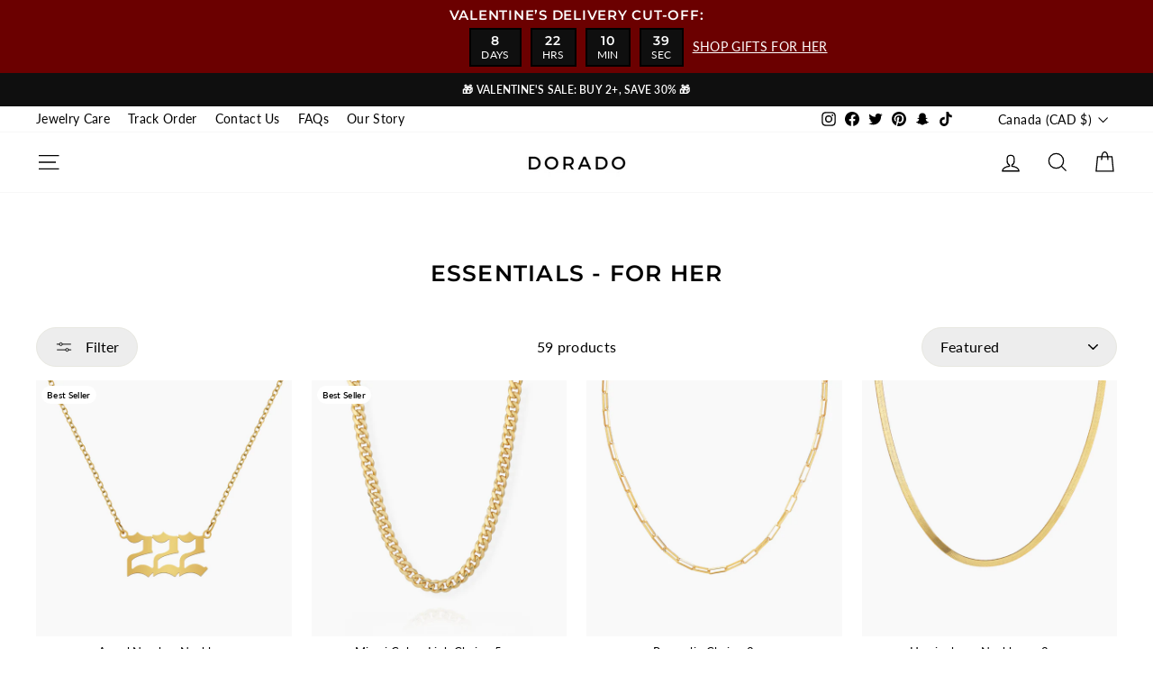

--- FILE ---
content_type: text/html; charset=utf-8
request_url: https://dorado.com/en-ca/collections/essentials-for-her/necklaces
body_size: 58673
content:





<!doctype html>
<html class="js" lang="en" dir="ltr">
<head>


 
<script>
/* >> TriplePixel :: start*/
document.addEventListener('StartAsyncLoading',function(event){ window.TriplePixelData={TripleName:"sk-custom-concepts.myshopify.com",ver:"2.15",plat:"SHOPIFY",isHeadless:false,src:'SHOPIFY_EXT',product:{id:"",name:``,price:""},search:""},function(W,H,A,L,E,_,B,N){function O(U,T,P,H,R){void 0===R&&(R=!1),H=new XMLHttpRequest,P?(H.open("POST",U,!0),H.setRequestHeader("Content-Type","text/plain")):H.open("GET",U,!0),H.send(JSON.stringify(P||{})),H.onreadystatechange=function(){4===H.readyState&&200===H.status?(R=H.responseText,U.includes(".txt")?eval(R):P||(N[B]=R)):(299<H.status||H.status<200)&&T&&!R&&(R=!0,O(U,T-1,P))}}if(N=window,!N[H+"sn"]){N[H+"sn"]=1,L=function(){return Date.now().toString(36)+"_"+Math.random().toString(36)};try{A.setItem(H,1+(0|A.getItem(H)||0)),(E=JSON.parse(A.getItem(H+"U")||"[]")).push({u:location.href,r:document.referrer,t:Date.now(),id:L()}),A.setItem(H+"U",JSON.stringify(E))}catch(e){}var i,m,p;A.getItem('"!nC`')||(_=A,A=N,A[H]||(E=A[H]=function(t,e,a){return void 0===a&&(a=[]),"State"==t?E.s:(W=L(),(E._q=E._q||[]).push([W,t,e].concat(a)),W)},E.s="Installed",E._q=[],E.ch=W,B="configSecurityConfModel",N[B]=1,O("https://conf.config-security.com/model",5),i=L(),m=A[atob("c2NyZWVu")],_.setItem("di_pmt_wt",i),p={id:i,action:"profile",avatar:_.getItem("auth-security_rand_salt_"),time:m[atob("d2lkdGg=")]+":"+m[atob("aGVpZ2h0")],host:A.TriplePixelData.TripleName,plat:A.TriplePixelData.plat,url:window.location.href,ref:document.referrer,ver:A.TriplePixelData.ver},O("https://api.config-security.com/event",5,p),O("https://whale.camera/live/dot.txt",5)))}}("", "TriplePixel",localStorage); }); 
/* << TriplePixel :: end*/
</script>
<link rel='preconnect dns-prefetch' href='https://triplewhale-pixel.web.app/' crossorigin />
  <meta charset="utf-8">
  <meta http-equiv="X-UA-Compatible" content="IE=edge,chrome=1">
  <meta name="viewport" content="width=device-width,initial-scale=1">
  <meta name="theme-color" content="#b09b4c">
  <link rel="canonical" href="https://dorado.com/en-ca/collections/essentials-for-her/necklaces">
  <link rel="preconnect" href="https://cdn.shopify.com" crossorigin>
  <link rel="preconnect" href="https://fonts.shopifycdn.com" crossorigin>
  <link rel="dns-prefetch" href="https://productreviews.shopifycdn.com">
  <link rel="dns-prefetch" href="https://ajax.googleapis.com">
  <link rel="dns-prefetch" href="https://maps.googleapis.com">
  <link rel="dns-prefetch" href="https://maps.gstatic.com">

  
  

  <!-- Start of Booster Apps Seo-0.1-->
<title>Essentials - For Her | DORADO</title><meta name="google-site-verification" content="TZkg1cS1d515cpBuR0i_EOEKINYWdYgDWfHS6WzhkDY" />
<meta name="description" content="DORADO, formerly known as Dorado Fashion, is the top custom jewelry store. We offer a range of products like unique and popular name necklaces, chains, &amp; earrings. Shop affordable jewelry that&#39;s made to last." />
<!-- end of Booster Apps SEO -->


  
<link rel="shortcut icon" href="//dorado.com/cdn/shop/files/8_9d2b09a2-fb40-465c-8dab-635bab4de2de_32x32.png?v=1725657456" type="image/png" />
  
  
<meta property="og:site_name" content="DORADO">
  <meta property="og:url" content="https://dorado.com/en-ca/collections/essentials-for-her/necklaces">
  <meta property="og:title" content="Essentials - For Her">
  <meta property="og:type" content="website">
  <meta property="og:description" content="Dorado, formerly known as Dorado Fashion, is the top online custom jewelry store. Affordable jewelry that's made to last. Shop our high quality name necklaces, bamboo hoop earrings, iced chains and more. "><meta property="og:image" content="http://dorado.com/cdn/shop/files/1_ea800413-ee57-478a-9a1e-b93f2ee86588.png?v=1699649849">
    <meta property="og:image:secure_url" content="https://dorado.com/cdn/shop/files/1_ea800413-ee57-478a-9a1e-b93f2ee86588.png?v=1699649849">
    <meta property="og:image:width" content="1500">
    <meta property="og:image:height" content="1500"><meta name="twitter:site" content="@doradofashion">
  <meta name="twitter:card" content="summary_large_image">
  <meta name="twitter:title" content="Essentials - For Her">
  <meta name="twitter:description" content="Dorado, formerly known as Dorado Fashion, is the top online custom jewelry store. Affordable jewelry that's made to last. Shop our high quality name necklaces, bamboo hoop earrings, iced chains and more. ">
<!--Start custom code-->

  

  
  <link rel="preload" as="image" href="https://dorado.com/cdn/shop/products/2_488a8d48-3609-48c3-87fc-d4dd8c68ba11_500x.png?v=1675974513">
  <link rel="preload" as="image" href="https://dorado.com/cdn/shop/files/newjewelryphotos_7_500x.png?v=1700867720">
  
 
  

  <link rel="preload" href="//dorado.com/cdn/shop/t/141/assets/theme.css?v=76804982326399096511768410696" as="style" onload="this.rel='stylesheet'">

  <link rel="preload" href="//dorado.com/cdn/shop/t/141/assets/country-flags.css" as="style" onload="this.rel='stylesheet'">

  <link rel="preload" href="//dorado.com/cdn/shop/t/141/assets/rebuy-cart-installments.scss.css?v=134914850438899566581728538660" as="style" onload="this.rel='stylesheet'">

  <link rel="preload" href="//dorado.com/cdn/shop/t/141/assets/custom-rebuy.scss.css?v=142424164574439581261728538660" as="style" onload="this.rel='stylesheet'">
  
  
 
  <link rel="preload" as="script" href="//ajax.googleapis.com/ajax/libs/jquery/2.2.4/jquery.min.js">

  <link rel="preload" as="script" href="//dorado.com/cdn/shop/t/141/assets/libs.min.js?v=71778822059583850401728538659">

   
  

  <link rel="preload" href="//dorado.com/cdn/shop/t/141/assets/slider.css?v=181374931548222731251728538660" as="style" onload="this.rel='stylesheet'">
  <link rel="preload" href="//dorado.com/cdn/shop/t/141/assets/custom-style.css?v=43723269882417049441729570282" as="style" onload="this.rel='stylesheet'">

  <!--End custom code-->


<script type="text/javascript">
  function loadCSS(filename){var l=document.createElement('link');l.rel='stylesheet';l.href=filename;var h=document.getElementsByTagName('head')[0];h.parentNode.insertBefore(l,h);}
  window.addEventListener('DOMContentLoaded', (event) => {
    setTimeout(function() {
      loadCSS("https://dorado.com/cdn/shop/t/141/assets/fonts.css?v=44406583633756089361766772810"); 
      loadCSS("https://cdnjs.cloudflare.com/ajax/libs/font-awesome/6.3.0/css/all.min.css");
    }, 10);
  });
</script>
<!--Start custom code-->
  <link href="//dorado.com/cdn/shop/t/141/assets/slider.css?v=181374931548222731251728538660" rel="stylesheet" type="text/css" media="all" />
  <!--End custom code-->
  <link href="//dorado.com/cdn/shop/t/141/assets/theme.css?v=76804982326399096511768410696" rel="stylesheet" type="text/css" media="all" />
<style data-shopify>:root {
    --typeHeaderPrimary: Montserrat;
    --typeHeaderFallback: sans-serif;
    --typeHeaderSize: 25px;
    --typeHeaderWeight: 600;
    --typeHeaderLineHeight: 1.2;
    --typeHeaderSpacing: 0.05em;

    --typeBasePrimary:Lato;
    --typeBaseFallback:sans-serif;
    --typeBaseSize: 16px;
    --typeBaseWeight: 400;
    --typeBaseSpacing: 0.025em;
    --typeBaseLineHeight: 1.3;
    --typeBaselineHeightMinus01: 1.2;

    --typeCollectionTitle: 22px;

    --iconWeight: 3px;
    --iconLinecaps: miter;

    
        --buttonRadius: 0;
    

    --colorGridOverlayOpacity: 0.12;
    }

    .placeholder-content {
    background-image: linear-gradient(100deg, #ffffff 40%, #f7f7f7 63%, #ffffff 79%);
    }</style><!--Start custom code-->
 
    

  <link href="//dorado.com/cdn/shop/t/141/assets/custom-style.css?v=43723269882417049441729570282" rel="stylesheet" type="text/css" media="all" />
  <!--End custom code-->

  <script>
    document.documentElement.className = document.documentElement.className.replace('no-js', 'js');

    window.theme = window.theme || {};
    theme.routes = {
      home: "/en-ca",
      cart: "/en-ca/cart.js",
      cartPage: "/en-ca/cart",
      cartAdd: "/en-ca/cart/add.js",
      cartChange: "/en-ca/cart/change.js",
      search: "/en-ca/search",
      predictiveSearch: "/en-ca/search/suggest"
    };
    theme.strings = {
      soldOut: "Sold Out",
      unavailable: "Unavailable",
      inStockLabel: "In stock, ready to ship",
      oneStockLabel: "Low stock - [count] item left",
      otherStockLabel: "Low stock - [count] items left",
      willNotShipUntil: "Ready to ship [date]",
      willBeInStockAfter: "Back in stock [date]",
      waitingForStock: "Inventory on the way",
      savePrice: "Save [saved_amount]",
      cartEmpty: "Your cart is currently empty.",
      cartTermsConfirmation: "You must agree with the terms and conditions of sales to check out",
      searchCollections: "Collections",
      searchPages: "Pages",
      searchArticles: "Articles",
      productFrom: "from ",
      maxQuantity: "You can only have [quantity] of [title] in your cart."
    };
    theme.settings = {
      cartType: "page",
      isCustomerTemplate: false,
      moneyFormat: "${{amount}}",
      saveType: "percent",
      productImageSize: "square",
      productImageCover: true,
      predictiveSearch: true,
      predictiveSearchType: null,
      predictiveSearchVendor: false,
      predictiveSearchPrice: false,
      quickView: false,
      themeName: 'Impulse',
      themeVersion: "7.4.0"
    };

    /*Start custom code*/
 
    theme.settings_free_ship = {
        free_shipping: false,
        
      };

    /*End custom code*/
  </script>

  <!--Start custom code-->
  <script src="//dorado.com/cdn/shop/t/141/assets/libs.min.js?v=71778822059583850401728538659"></script>
      
  
      <script>window.performance && window.performance.mark && window.performance.mark('shopify.content_for_header.start');</script><meta name="google-site-verification" content="TZkg1cS1d515cpBuR0i_EOEKINYWdYgDWfHS6WzhkDY">
<meta id="shopify-digital-wallet" name="shopify-digital-wallet" content="/23078837/digital_wallets/dialog">
<meta name="shopify-checkout-api-token" content="addabcffb24920e69e57b67d6606c913">
<link rel="alternate" type="application/atom+xml" title="Feed" href="/en-ca/collections/essentials-for-her/necklaces.atom" />
<link rel="next" href="/en-ca/collections/essentials-for-her/necklaces?page=2">
<link rel="alternate" hreflang="x-default" href="https://dorado.com/collections/essentials-for-her/necklaces">
<link rel="alternate" hreflang="en-GB" href="https://dorado.co.uk/collections/essentials-for-her/necklaces">
<link rel="alternate" hreflang="en-AE" href="https://dorado.com/en-ww/collections/essentials-for-her/necklaces">
<link rel="alternate" hreflang="en-AG" href="https://dorado.com/en-ww/collections/essentials-for-her/necklaces">
<link rel="alternate" hreflang="en-AI" href="https://dorado.com/en-ww/collections/essentials-for-her/necklaces">
<link rel="alternate" hreflang="en-AO" href="https://dorado.com/en-ww/collections/essentials-for-her/necklaces">
<link rel="alternate" hreflang="en-AR" href="https://dorado.com/en-ww/collections/essentials-for-her/necklaces">
<link rel="alternate" hreflang="en-AW" href="https://dorado.com/en-ww/collections/essentials-for-her/necklaces">
<link rel="alternate" hreflang="en-AZ" href="https://dorado.com/en-ww/collections/essentials-for-her/necklaces">
<link rel="alternate" hreflang="en-BB" href="https://dorado.com/en-ww/collections/essentials-for-her/necklaces">
<link rel="alternate" hreflang="en-BD" href="https://dorado.com/en-ww/collections/essentials-for-her/necklaces">
<link rel="alternate" hreflang="en-BF" href="https://dorado.com/en-ww/collections/essentials-for-her/necklaces">
<link rel="alternate" hreflang="en-BH" href="https://dorado.com/en-ww/collections/essentials-for-her/necklaces">
<link rel="alternate" hreflang="en-BI" href="https://dorado.com/en-ww/collections/essentials-for-her/necklaces">
<link rel="alternate" hreflang="en-BJ" href="https://dorado.com/en-ww/collections/essentials-for-her/necklaces">
<link rel="alternate" hreflang="en-BL" href="https://dorado.com/en-ww/collections/essentials-for-her/necklaces">
<link rel="alternate" hreflang="en-BM" href="https://dorado.com/en-ww/collections/essentials-for-her/necklaces">
<link rel="alternate" hreflang="en-BN" href="https://dorado.com/en-ww/collections/essentials-for-her/necklaces">
<link rel="alternate" hreflang="en-BO" href="https://dorado.com/en-ww/collections/essentials-for-her/necklaces">
<link rel="alternate" hreflang="en-BQ" href="https://dorado.com/en-ww/collections/essentials-for-her/necklaces">
<link rel="alternate" hreflang="en-BR" href="https://dorado.com/en-ww/collections/essentials-for-her/necklaces">
<link rel="alternate" hreflang="en-BS" href="https://dorado.com/en-ww/collections/essentials-for-her/necklaces">
<link rel="alternate" hreflang="en-BT" href="https://dorado.com/en-ww/collections/essentials-for-her/necklaces">
<link rel="alternate" hreflang="en-BW" href="https://dorado.com/en-ww/collections/essentials-for-her/necklaces">
<link rel="alternate" hreflang="en-BZ" href="https://dorado.com/en-ww/collections/essentials-for-her/necklaces">
<link rel="alternate" hreflang="en-CK" href="https://dorado.com/en-ww/collections/essentials-for-her/necklaces">
<link rel="alternate" hreflang="en-CL" href="https://dorado.com/en-ww/collections/essentials-for-her/necklaces">
<link rel="alternate" hreflang="en-CM" href="https://dorado.com/en-ww/collections/essentials-for-her/necklaces">
<link rel="alternate" hreflang="en-CN" href="https://dorado.com/en-ww/collections/essentials-for-her/necklaces">
<link rel="alternate" hreflang="en-CO" href="https://dorado.com/en-ww/collections/essentials-for-her/necklaces">
<link rel="alternate" hreflang="en-CR" href="https://dorado.com/en-ww/collections/essentials-for-her/necklaces">
<link rel="alternate" hreflang="en-CV" href="https://dorado.com/en-ww/collections/essentials-for-her/necklaces">
<link rel="alternate" hreflang="en-CW" href="https://dorado.com/en-ww/collections/essentials-for-her/necklaces">
<link rel="alternate" hreflang="en-DJ" href="https://dorado.com/en-ww/collections/essentials-for-her/necklaces">
<link rel="alternate" hreflang="en-DM" href="https://dorado.com/en-ww/collections/essentials-for-her/necklaces">
<link rel="alternate" hreflang="en-DO" href="https://dorado.com/en-ww/collections/essentials-for-her/necklaces">
<link rel="alternate" hreflang="en-DZ" href="https://dorado.com/en-ww/collections/essentials-for-her/necklaces">
<link rel="alternate" hreflang="en-EC" href="https://dorado.com/en-ww/collections/essentials-for-her/necklaces">
<link rel="alternate" hreflang="en-EG" href="https://dorado.com/en-ww/collections/essentials-for-her/necklaces">
<link rel="alternate" hreflang="en-ET" href="https://dorado.com/en-ww/collections/essentials-for-her/necklaces">
<link rel="alternate" hreflang="en-FJ" href="https://dorado.com/en-ww/collections/essentials-for-her/necklaces">
<link rel="alternate" hreflang="en-FK" href="https://dorado.com/en-ww/collections/essentials-for-her/necklaces">
<link rel="alternate" hreflang="en-GA" href="https://dorado.com/en-ww/collections/essentials-for-her/necklaces">
<link rel="alternate" hreflang="en-GD" href="https://dorado.com/en-ww/collections/essentials-for-her/necklaces">
<link rel="alternate" hreflang="en-GF" href="https://dorado.com/en-ww/collections/essentials-for-her/necklaces">
<link rel="alternate" hreflang="en-GH" href="https://dorado.com/en-ww/collections/essentials-for-her/necklaces">
<link rel="alternate" hreflang="en-GM" href="https://dorado.com/en-ww/collections/essentials-for-her/necklaces">
<link rel="alternate" hreflang="en-GN" href="https://dorado.com/en-ww/collections/essentials-for-her/necklaces">
<link rel="alternate" hreflang="en-GQ" href="https://dorado.com/en-ww/collections/essentials-for-her/necklaces">
<link rel="alternate" hreflang="en-GT" href="https://dorado.com/en-ww/collections/essentials-for-her/necklaces">
<link rel="alternate" hreflang="en-GW" href="https://dorado.com/en-ww/collections/essentials-for-her/necklaces">
<link rel="alternate" hreflang="en-GY" href="https://dorado.com/en-ww/collections/essentials-for-her/necklaces">
<link rel="alternate" hreflang="en-HK" href="https://dorado.com/en-ww/collections/essentials-for-her/necklaces">
<link rel="alternate" hreflang="en-HN" href="https://dorado.com/en-ww/collections/essentials-for-her/necklaces">
<link rel="alternate" hreflang="en-HT" href="https://dorado.com/en-ww/collections/essentials-for-her/necklaces">
<link rel="alternate" hreflang="en-ID" href="https://dorado.com/en-ww/collections/essentials-for-her/necklaces">
<link rel="alternate" hreflang="en-IL" href="https://dorado.com/en-ww/collections/essentials-for-her/necklaces">
<link rel="alternate" hreflang="en-IN" href="https://dorado.com/en-ww/collections/essentials-for-her/necklaces">
<link rel="alternate" hreflang="en-JM" href="https://dorado.com/en-ww/collections/essentials-for-her/necklaces">
<link rel="alternate" hreflang="en-JO" href="https://dorado.com/en-ww/collections/essentials-for-her/necklaces">
<link rel="alternate" hreflang="en-JP" href="https://dorado.com/en-ww/collections/essentials-for-her/necklaces">
<link rel="alternate" hreflang="en-KE" href="https://dorado.com/en-ww/collections/essentials-for-her/necklaces">
<link rel="alternate" hreflang="en-KG" href="https://dorado.com/en-ww/collections/essentials-for-her/necklaces">
<link rel="alternate" hreflang="en-KH" href="https://dorado.com/en-ww/collections/essentials-for-her/necklaces">
<link rel="alternate" hreflang="en-KI" href="https://dorado.com/en-ww/collections/essentials-for-her/necklaces">
<link rel="alternate" hreflang="en-KM" href="https://dorado.com/en-ww/collections/essentials-for-her/necklaces">
<link rel="alternate" hreflang="en-KN" href="https://dorado.com/en-ww/collections/essentials-for-her/necklaces">
<link rel="alternate" hreflang="en-KR" href="https://dorado.com/en-ww/collections/essentials-for-her/necklaces">
<link rel="alternate" hreflang="en-KW" href="https://dorado.com/en-ww/collections/essentials-for-her/necklaces">
<link rel="alternate" hreflang="en-KY" href="https://dorado.com/en-ww/collections/essentials-for-her/necklaces">
<link rel="alternate" hreflang="en-KZ" href="https://dorado.com/en-ww/collections/essentials-for-her/necklaces">
<link rel="alternate" hreflang="en-LA" href="https://dorado.com/en-ww/collections/essentials-for-her/necklaces">
<link rel="alternate" hreflang="en-LC" href="https://dorado.com/en-ww/collections/essentials-for-her/necklaces">
<link rel="alternate" hreflang="en-LK" href="https://dorado.com/en-ww/collections/essentials-for-her/necklaces">
<link rel="alternate" hreflang="en-LS" href="https://dorado.com/en-ww/collections/essentials-for-her/necklaces">
<link rel="alternate" hreflang="en-MA" href="https://dorado.com/en-ww/collections/essentials-for-her/necklaces">
<link rel="alternate" hreflang="en-MF" href="https://dorado.com/en-ww/collections/essentials-for-her/necklaces">
<link rel="alternate" hreflang="en-MG" href="https://dorado.com/en-ww/collections/essentials-for-her/necklaces">
<link rel="alternate" hreflang="en-MN" href="https://dorado.com/en-ww/collections/essentials-for-her/necklaces">
<link rel="alternate" hreflang="en-MO" href="https://dorado.com/en-ww/collections/essentials-for-her/necklaces">
<link rel="alternate" hreflang="en-MQ" href="https://dorado.com/en-ww/collections/essentials-for-her/necklaces">
<link rel="alternate" hreflang="en-MR" href="https://dorado.com/en-ww/collections/essentials-for-her/necklaces">
<link rel="alternate" hreflang="en-MS" href="https://dorado.com/en-ww/collections/essentials-for-her/necklaces">
<link rel="alternate" hreflang="en-MU" href="https://dorado.com/en-ww/collections/essentials-for-her/necklaces">
<link rel="alternate" hreflang="en-MV" href="https://dorado.com/en-ww/collections/essentials-for-her/necklaces">
<link rel="alternate" hreflang="en-MW" href="https://dorado.com/en-ww/collections/essentials-for-her/necklaces">
<link rel="alternate" hreflang="en-MX" href="https://dorado.com/en-ww/collections/essentials-for-her/necklaces">
<link rel="alternate" hreflang="en-MY" href="https://dorado.com/en-ww/collections/essentials-for-her/necklaces">
<link rel="alternate" hreflang="en-MZ" href="https://dorado.com/en-ww/collections/essentials-for-her/necklaces">
<link rel="alternate" hreflang="en-NA" href="https://dorado.com/en-ww/collections/essentials-for-her/necklaces">
<link rel="alternate" hreflang="en-NC" href="https://dorado.com/en-ww/collections/essentials-for-her/necklaces">
<link rel="alternate" hreflang="en-NG" href="https://dorado.com/en-ww/collections/essentials-for-her/necklaces">
<link rel="alternate" hreflang="en-NI" href="https://dorado.com/en-ww/collections/essentials-for-her/necklaces">
<link rel="alternate" hreflang="en-NP" href="https://dorado.com/en-ww/collections/essentials-for-her/necklaces">
<link rel="alternate" hreflang="en-NR" href="https://dorado.com/en-ww/collections/essentials-for-her/necklaces">
<link rel="alternate" hreflang="en-NU" href="https://dorado.com/en-ww/collections/essentials-for-her/necklaces">
<link rel="alternate" hreflang="en-NZ" href="https://dorado.com/en-ww/collections/essentials-for-her/necklaces">
<link rel="alternate" hreflang="en-OM" href="https://dorado.com/en-ww/collections/essentials-for-her/necklaces">
<link rel="alternate" hreflang="en-PA" href="https://dorado.com/en-ww/collections/essentials-for-her/necklaces">
<link rel="alternate" hreflang="en-PE" href="https://dorado.com/en-ww/collections/essentials-for-her/necklaces">
<link rel="alternate" hreflang="en-PF" href="https://dorado.com/en-ww/collections/essentials-for-her/necklaces">
<link rel="alternate" hreflang="en-PG" href="https://dorado.com/en-ww/collections/essentials-for-her/necklaces">
<link rel="alternate" hreflang="en-PH" href="https://dorado.com/en-ww/collections/essentials-for-her/necklaces">
<link rel="alternate" hreflang="en-PK" href="https://dorado.com/en-ww/collections/essentials-for-her/necklaces">
<link rel="alternate" hreflang="en-PY" href="https://dorado.com/en-ww/collections/essentials-for-her/necklaces">
<link rel="alternate" hreflang="en-QA" href="https://dorado.com/en-ww/collections/essentials-for-her/necklaces">
<link rel="alternate" hreflang="en-RW" href="https://dorado.com/en-ww/collections/essentials-for-her/necklaces">
<link rel="alternate" hreflang="en-SA" href="https://dorado.com/en-ww/collections/essentials-for-her/necklaces">
<link rel="alternate" hreflang="en-SB" href="https://dorado.com/en-ww/collections/essentials-for-her/necklaces">
<link rel="alternate" hreflang="en-SC" href="https://dorado.com/en-ww/collections/essentials-for-her/necklaces">
<link rel="alternate" hreflang="en-SG" href="https://dorado.com/en-ww/collections/essentials-for-her/necklaces">
<link rel="alternate" hreflang="en-SH" href="https://dorado.com/en-ww/collections/essentials-for-her/necklaces">
<link rel="alternate" hreflang="en-SL" href="https://dorado.com/en-ww/collections/essentials-for-her/necklaces">
<link rel="alternate" hreflang="en-SN" href="https://dorado.com/en-ww/collections/essentials-for-her/necklaces">
<link rel="alternate" hreflang="en-SR" href="https://dorado.com/en-ww/collections/essentials-for-her/necklaces">
<link rel="alternate" hreflang="en-ST" href="https://dorado.com/en-ww/collections/essentials-for-her/necklaces">
<link rel="alternate" hreflang="en-SV" href="https://dorado.com/en-ww/collections/essentials-for-her/necklaces">
<link rel="alternate" hreflang="en-SZ" href="https://dorado.com/en-ww/collections/essentials-for-her/necklaces">
<link rel="alternate" hreflang="en-TC" href="https://dorado.com/en-ww/collections/essentials-for-her/necklaces">
<link rel="alternate" hreflang="en-TD" href="https://dorado.com/en-ww/collections/essentials-for-her/necklaces">
<link rel="alternate" hreflang="en-TG" href="https://dorado.com/en-ww/collections/essentials-for-her/necklaces">
<link rel="alternate" hreflang="en-TH" href="https://dorado.com/en-ww/collections/essentials-for-her/necklaces">
<link rel="alternate" hreflang="en-TL" href="https://dorado.com/en-ww/collections/essentials-for-her/necklaces">
<link rel="alternate" hreflang="en-TN" href="https://dorado.com/en-ww/collections/essentials-for-her/necklaces">
<link rel="alternate" hreflang="en-TO" href="https://dorado.com/en-ww/collections/essentials-for-her/necklaces">
<link rel="alternate" hreflang="en-TT" href="https://dorado.com/en-ww/collections/essentials-for-her/necklaces">
<link rel="alternate" hreflang="en-TV" href="https://dorado.com/en-ww/collections/essentials-for-her/necklaces">
<link rel="alternate" hreflang="en-TW" href="https://dorado.com/en-ww/collections/essentials-for-her/necklaces">
<link rel="alternate" hreflang="en-TZ" href="https://dorado.com/en-ww/collections/essentials-for-her/necklaces">
<link rel="alternate" hreflang="en-UG" href="https://dorado.com/en-ww/collections/essentials-for-her/necklaces">
<link rel="alternate" hreflang="en-UY" href="https://dorado.com/en-ww/collections/essentials-for-her/necklaces">
<link rel="alternate" hreflang="en-UZ" href="https://dorado.com/en-ww/collections/essentials-for-her/necklaces">
<link rel="alternate" hreflang="en-VC" href="https://dorado.com/en-ww/collections/essentials-for-her/necklaces">
<link rel="alternate" hreflang="en-VG" href="https://dorado.com/en-ww/collections/essentials-for-her/necklaces">
<link rel="alternate" hreflang="en-VN" href="https://dorado.com/en-ww/collections/essentials-for-her/necklaces">
<link rel="alternate" hreflang="en-VU" href="https://dorado.com/en-ww/collections/essentials-for-her/necklaces">
<link rel="alternate" hreflang="en-WS" href="https://dorado.com/en-ww/collections/essentials-for-her/necklaces">
<link rel="alternate" hreflang="en-ZA" href="https://dorado.com/en-ww/collections/essentials-for-her/necklaces">
<link rel="alternate" hreflang="en-ZM" href="https://dorado.com/en-ww/collections/essentials-for-her/necklaces">
<link rel="alternate" hreflang="en-CA" href="https://dorado.com/en-ca/collections/essentials-for-her/necklaces">
<link rel="alternate" hreflang="en-AU" href="https://dorado.com/en-au/collections/essentials-for-her/necklaces">
<link rel="alternate" hreflang="en-AD" href="https://dorado.com/en-eu/collections/essentials-for-her/necklaces">
<link rel="alternate" hreflang="en-AL" href="https://dorado.com/en-eu/collections/essentials-for-her/necklaces">
<link rel="alternate" hreflang="en-AM" href="https://dorado.com/en-eu/collections/essentials-for-her/necklaces">
<link rel="alternate" hreflang="en-AT" href="https://dorado.com/en-eu/collections/essentials-for-her/necklaces">
<link rel="alternate" hreflang="en-BA" href="https://dorado.com/en-eu/collections/essentials-for-her/necklaces">
<link rel="alternate" hreflang="en-BE" href="https://dorado.com/en-eu/collections/essentials-for-her/necklaces">
<link rel="alternate" hreflang="en-BG" href="https://dorado.com/en-eu/collections/essentials-for-her/necklaces">
<link rel="alternate" hreflang="en-CH" href="https://dorado.com/en-eu/collections/essentials-for-her/necklaces">
<link rel="alternate" hreflang="en-CY" href="https://dorado.com/en-eu/collections/essentials-for-her/necklaces">
<link rel="alternate" hreflang="en-CZ" href="https://dorado.com/en-eu/collections/essentials-for-her/necklaces">
<link rel="alternate" hreflang="en-DE" href="https://dorado.com/en-eu/collections/essentials-for-her/necklaces">
<link rel="alternate" hreflang="en-DK" href="https://dorado.com/en-eu/collections/essentials-for-her/necklaces">
<link rel="alternate" hreflang="en-EE" href="https://dorado.com/en-eu/collections/essentials-for-her/necklaces">
<link rel="alternate" hreflang="en-ES" href="https://dorado.com/en-eu/collections/essentials-for-her/necklaces">
<link rel="alternate" hreflang="en-FI" href="https://dorado.com/en-eu/collections/essentials-for-her/necklaces">
<link rel="alternate" hreflang="en-FO" href="https://dorado.com/en-eu/collections/essentials-for-her/necklaces">
<link rel="alternate" hreflang="en-FR" href="https://dorado.com/en-eu/collections/essentials-for-her/necklaces">
<link rel="alternate" hreflang="en-GE" href="https://dorado.com/en-eu/collections/essentials-for-her/necklaces">
<link rel="alternate" hreflang="en-GG" href="https://dorado.com/en-eu/collections/essentials-for-her/necklaces">
<link rel="alternate" hreflang="en-GI" href="https://dorado.com/en-eu/collections/essentials-for-her/necklaces">
<link rel="alternate" hreflang="en-GL" href="https://dorado.com/en-eu/collections/essentials-for-her/necklaces">
<link rel="alternate" hreflang="en-GP" href="https://dorado.com/en-eu/collections/essentials-for-her/necklaces">
<link rel="alternate" hreflang="en-GR" href="https://dorado.com/en-eu/collections/essentials-for-her/necklaces">
<link rel="alternate" hreflang="en-HR" href="https://dorado.com/en-eu/collections/essentials-for-her/necklaces">
<link rel="alternate" hreflang="en-HU" href="https://dorado.com/en-eu/collections/essentials-for-her/necklaces">
<link rel="alternate" hreflang="en-IE" href="https://dorado.com/en-eu/collections/essentials-for-her/necklaces">
<link rel="alternate" hreflang="en-IS" href="https://dorado.com/en-eu/collections/essentials-for-her/necklaces">
<link rel="alternate" hreflang="en-IT" href="https://dorado.com/en-eu/collections/essentials-for-her/necklaces">
<link rel="alternate" hreflang="en-JE" href="https://dorado.com/en-eu/collections/essentials-for-her/necklaces">
<link rel="alternate" hreflang="en-LI" href="https://dorado.com/en-eu/collections/essentials-for-her/necklaces">
<link rel="alternate" hreflang="en-LT" href="https://dorado.com/en-eu/collections/essentials-for-her/necklaces">
<link rel="alternate" hreflang="en-LU" href="https://dorado.com/en-eu/collections/essentials-for-her/necklaces">
<link rel="alternate" hreflang="en-LV" href="https://dorado.com/en-eu/collections/essentials-for-her/necklaces">
<link rel="alternate" hreflang="en-MC" href="https://dorado.com/en-eu/collections/essentials-for-her/necklaces">
<link rel="alternate" hreflang="en-MD" href="https://dorado.com/en-eu/collections/essentials-for-her/necklaces">
<link rel="alternate" hreflang="en-ME" href="https://dorado.com/en-eu/collections/essentials-for-her/necklaces">
<link rel="alternate" hreflang="en-MK" href="https://dorado.com/en-eu/collections/essentials-for-her/necklaces">
<link rel="alternate" hreflang="en-MT" href="https://dorado.com/en-eu/collections/essentials-for-her/necklaces">
<link rel="alternate" hreflang="en-NL" href="https://dorado.com/en-eu/collections/essentials-for-her/necklaces">
<link rel="alternate" hreflang="en-NO" href="https://dorado.com/en-eu/collections/essentials-for-her/necklaces">
<link rel="alternate" hreflang="en-PL" href="https://dorado.com/en-eu/collections/essentials-for-her/necklaces">
<link rel="alternate" hreflang="en-PT" href="https://dorado.com/en-eu/collections/essentials-for-her/necklaces">
<link rel="alternate" hreflang="en-RE" href="https://dorado.com/en-eu/collections/essentials-for-her/necklaces">
<link rel="alternate" hreflang="en-RO" href="https://dorado.com/en-eu/collections/essentials-for-her/necklaces">
<link rel="alternate" hreflang="en-RS" href="https://dorado.com/en-eu/collections/essentials-for-her/necklaces">
<link rel="alternate" hreflang="en-SE" href="https://dorado.com/en-eu/collections/essentials-for-her/necklaces">
<link rel="alternate" hreflang="en-SI" href="https://dorado.com/en-eu/collections/essentials-for-her/necklaces">
<link rel="alternate" hreflang="en-SK" href="https://dorado.com/en-eu/collections/essentials-for-her/necklaces">
<link rel="alternate" hreflang="en-SM" href="https://dorado.com/en-eu/collections/essentials-for-her/necklaces">
<link rel="alternate" hreflang="en-TR" href="https://dorado.com/en-eu/collections/essentials-for-her/necklaces">
<link rel="alternate" hreflang="en-YT" href="https://dorado.com/en-eu/collections/essentials-for-her/necklaces">
<link rel="alternate" hreflang="en-US" href="https://dorado.com/collections/essentials-for-her/necklaces">
<link rel="alternate" type="application/json+oembed" href="https://dorado.com/en-ca/collections/essentials-for-her/necklaces.oembed">
<script async="async" data-src="/checkouts/internal/preloads.js?locale=en-CA"></script>
<link rel="preconnect" href="https://shop.app" crossorigin="anonymous">
<script async="async" data-src="https://shop.app/checkouts/internal/preloads.js?locale=en-CA&shop_id=23078837" crossorigin="anonymous"></script>
<script id="apple-pay-shop-capabilities" type="application/json">{"shopId":23078837,"countryCode":"US","currencyCode":"CAD","merchantCapabilities":["supports3DS"],"merchantId":"gid:\/\/shopify\/Shop\/23078837","merchantName":"DORADO","requiredBillingContactFields":["postalAddress","email","phone"],"requiredShippingContactFields":["postalAddress","email","phone"],"shippingType":"shipping","supportedNetworks":["visa","masterCard","amex","discover","elo","jcb"],"total":{"type":"pending","label":"DORADO","amount":"1.00"},"shopifyPaymentsEnabled":true,"supportsSubscriptions":true}</script>
<script id="shopify-features" type="application/json">{"accessToken":"addabcffb24920e69e57b67d6606c913","betas":["rich-media-storefront-analytics"],"domain":"dorado.com","predictiveSearch":true,"shopId":23078837,"locale":"en"}</script>
<script>var Shopify = Shopify || {};
Shopify.shop = "sk-custom-concepts.myshopify.com";
Shopify.locale = "en";
Shopify.currency = {"active":"CAD","rate":"1.4037247"};
Shopify.country = "CA";
Shopify.theme = {"name":"Made with ❤️ by Arctic Grey | main","id":127555797063,"schema_name":"Impulse","schema_version":"7.4.0","theme_store_id":null,"role":"main"};
Shopify.theme.handle = "null";
Shopify.theme.style = {"id":null,"handle":null};
Shopify.cdnHost = "dorado.com/cdn";
Shopify.routes = Shopify.routes || {};
Shopify.routes.root = "/en-ca/";</script>
<script type="module">!function(o){(o.Shopify=o.Shopify||{}).modules=!0}(window);</script>
<script>!function(o){function n(){var o=[];function n(){o.push(Array.prototype.slice.apply(arguments))}return n.q=o,n}var t=o.Shopify=o.Shopify||{};t.loadFeatures=n(),t.autoloadFeatures=n()}(window);</script>
<script>
  window.ShopifyPay = window.ShopifyPay || {};
  window.ShopifyPay.apiHost = "shop.app\/pay";
  window.ShopifyPay.redirectState = null;
</script>
<script id="shop-js-analytics" type="application/json">{"pageType":"collection"}</script>
<script defer="defer" async type="module" src="//dorado.com/cdn/shopifycloud/shop-js/modules/v2/client.init-shop-cart-sync_BT-GjEfc.en.esm.js"></script>
<script defer="defer" async type="module" src="//dorado.com/cdn/shopifycloud/shop-js/modules/v2/chunk.common_D58fp_Oc.esm.js"></script>
<script defer="defer" async type="module" src="//dorado.com/cdn/shopifycloud/shop-js/modules/v2/chunk.modal_xMitdFEc.esm.js"></script>
<script type="module">
  await import("//dorado.com/cdn/shopifycloud/shop-js/modules/v2/client.init-shop-cart-sync_BT-GjEfc.en.esm.js");
await import("//dorado.com/cdn/shopifycloud/shop-js/modules/v2/chunk.common_D58fp_Oc.esm.js");
await import("//dorado.com/cdn/shopifycloud/shop-js/modules/v2/chunk.modal_xMitdFEc.esm.js");

  window.Shopify.SignInWithShop?.initShopCartSync?.({"fedCMEnabled":true,"windoidEnabled":true});

</script>
<script>
  window.Shopify = window.Shopify || {};
  if (!window.Shopify.featureAssets) window.Shopify.featureAssets = {};
  window.Shopify.featureAssets['shop-js'] = {"shop-cart-sync":["modules/v2/client.shop-cart-sync_DZOKe7Ll.en.esm.js","modules/v2/chunk.common_D58fp_Oc.esm.js","modules/v2/chunk.modal_xMitdFEc.esm.js"],"init-fed-cm":["modules/v2/client.init-fed-cm_B6oLuCjv.en.esm.js","modules/v2/chunk.common_D58fp_Oc.esm.js","modules/v2/chunk.modal_xMitdFEc.esm.js"],"shop-cash-offers":["modules/v2/client.shop-cash-offers_D2sdYoxE.en.esm.js","modules/v2/chunk.common_D58fp_Oc.esm.js","modules/v2/chunk.modal_xMitdFEc.esm.js"],"shop-login-button":["modules/v2/client.shop-login-button_QeVjl5Y3.en.esm.js","modules/v2/chunk.common_D58fp_Oc.esm.js","modules/v2/chunk.modal_xMitdFEc.esm.js"],"pay-button":["modules/v2/client.pay-button_DXTOsIq6.en.esm.js","modules/v2/chunk.common_D58fp_Oc.esm.js","modules/v2/chunk.modal_xMitdFEc.esm.js"],"shop-button":["modules/v2/client.shop-button_DQZHx9pm.en.esm.js","modules/v2/chunk.common_D58fp_Oc.esm.js","modules/v2/chunk.modal_xMitdFEc.esm.js"],"avatar":["modules/v2/client.avatar_BTnouDA3.en.esm.js"],"init-windoid":["modules/v2/client.init-windoid_CR1B-cfM.en.esm.js","modules/v2/chunk.common_D58fp_Oc.esm.js","modules/v2/chunk.modal_xMitdFEc.esm.js"],"init-shop-for-new-customer-accounts":["modules/v2/client.init-shop-for-new-customer-accounts_C_vY_xzh.en.esm.js","modules/v2/client.shop-login-button_QeVjl5Y3.en.esm.js","modules/v2/chunk.common_D58fp_Oc.esm.js","modules/v2/chunk.modal_xMitdFEc.esm.js"],"init-shop-email-lookup-coordinator":["modules/v2/client.init-shop-email-lookup-coordinator_BI7n9ZSv.en.esm.js","modules/v2/chunk.common_D58fp_Oc.esm.js","modules/v2/chunk.modal_xMitdFEc.esm.js"],"init-shop-cart-sync":["modules/v2/client.init-shop-cart-sync_BT-GjEfc.en.esm.js","modules/v2/chunk.common_D58fp_Oc.esm.js","modules/v2/chunk.modal_xMitdFEc.esm.js"],"shop-toast-manager":["modules/v2/client.shop-toast-manager_DiYdP3xc.en.esm.js","modules/v2/chunk.common_D58fp_Oc.esm.js","modules/v2/chunk.modal_xMitdFEc.esm.js"],"init-customer-accounts":["modules/v2/client.init-customer-accounts_D9ZNqS-Q.en.esm.js","modules/v2/client.shop-login-button_QeVjl5Y3.en.esm.js","modules/v2/chunk.common_D58fp_Oc.esm.js","modules/v2/chunk.modal_xMitdFEc.esm.js"],"init-customer-accounts-sign-up":["modules/v2/client.init-customer-accounts-sign-up_iGw4briv.en.esm.js","modules/v2/client.shop-login-button_QeVjl5Y3.en.esm.js","modules/v2/chunk.common_D58fp_Oc.esm.js","modules/v2/chunk.modal_xMitdFEc.esm.js"],"shop-follow-button":["modules/v2/client.shop-follow-button_CqMgW2wH.en.esm.js","modules/v2/chunk.common_D58fp_Oc.esm.js","modules/v2/chunk.modal_xMitdFEc.esm.js"],"checkout-modal":["modules/v2/client.checkout-modal_xHeaAweL.en.esm.js","modules/v2/chunk.common_D58fp_Oc.esm.js","modules/v2/chunk.modal_xMitdFEc.esm.js"],"shop-login":["modules/v2/client.shop-login_D91U-Q7h.en.esm.js","modules/v2/chunk.common_D58fp_Oc.esm.js","modules/v2/chunk.modal_xMitdFEc.esm.js"],"lead-capture":["modules/v2/client.lead-capture_BJmE1dJe.en.esm.js","modules/v2/chunk.common_D58fp_Oc.esm.js","modules/v2/chunk.modal_xMitdFEc.esm.js"],"payment-terms":["modules/v2/client.payment-terms_Ci9AEqFq.en.esm.js","modules/v2/chunk.common_D58fp_Oc.esm.js","modules/v2/chunk.modal_xMitdFEc.esm.js"]};
</script>
<script>(function() {
  var isLoaded = false;
  function asyncLoad() {
    if (isLoaded) return;
    isLoaded = true;
    var urls = ["https:\/\/loox.io\/widget\/E1lu5klL78\/loox.1548550263203.js?shop=sk-custom-concepts.myshopify.com","https:\/\/d38xvr37kwwhcm.cloudfront.net\/js\/grin-sdk.js?shop=sk-custom-concepts.myshopify.com","https:\/\/cdn.attn.tv\/dorado\/dtag.js?shop=sk-custom-concepts.myshopify.com","\/\/cdn.shopify.com\/proxy\/2b4a4b5f0fd527f37b927ec43312bbbc9e2d1c57bcffcc7ec01662617c2e9397\/s3-us-west-2.amazonaws.com\/jsstore\/a\/7Q0HOXMV\/reids.js?shop=sk-custom-concepts.myshopify.com\u0026sp-cache-control=cHVibGljLCBtYXgtYWdlPTkwMA","\/\/cdn.shopify.com\/proxy\/f22a3c5f3d395611c2a0a2b651fcd796b4f391a521caaa2e1f450d2ab12c0239\/app.retention.com\/shopify\/shopify_app_add_to_cart_script.js?shop=sk-custom-concepts.myshopify.com\u0026sp-cache-control=cHVibGljLCBtYXgtYWdlPTkwMA","https:\/\/cdn.rebuyengine.com\/onsite\/js\/rebuy.js?shop=sk-custom-concepts.myshopify.com","https:\/\/cdn.rebuyengine.com\/onsite\/js\/rebuy.js?shop=sk-custom-concepts.myshopify.com","\/\/cdn.shopify.com\/proxy\/83bea4b996494cf431eb57cd1f0c7be6b66a67023be8f08b8a0e8923a98383f0\/api.goaffpro.com\/loader.js?shop=sk-custom-concepts.myshopify.com\u0026sp-cache-control=cHVibGljLCBtYXgtYWdlPTkwMA","https:\/\/config.gorgias.chat\/bundle-loader\/01JABJFZP1XYQGVNPZVEV6VBHT?source=shopify1click\u0026shop=sk-custom-concepts.myshopify.com","https:\/\/cdn.9gtb.com\/loader.js?g_cvt_id=f3289ade-14be-47dc-be91-a440f2446cf5\u0026shop=sk-custom-concepts.myshopify.com","\/\/backinstock.useamp.com\/widget\/80778_1767159869.js?category=bis\u0026v=6\u0026shop=sk-custom-concepts.myshopify.com"];
    for (var i = 0; i < urls.length; i++) {
      var s = document.createElement('script');
      s.type = 'text/javascript';
      s.async = true;
      s.src = urls[i];
      var x = document.getElementsByTagName('script')[0];
      x.parentNode.insertBefore(s, x);
    }
  };
  document.addEventListener('StartAsyncLoading',function(event){asyncLoad();});if(window.attachEvent) {
    window.attachEvent('onload', function(){});
  } else {
    window.addEventListener('load', function(){}, false);
  }
})();</script>
<script id="__st">var __st={"a":23078837,"offset":-18000,"reqid":"cecbfade-d0e0-4b05-ab73-faad15f1dbf8-1769046553","pageurl":"dorado.com\/en-ca\/collections\/essentials-for-her\/necklaces","u":"786f6b51cf72","p":"collection","rtyp":"collection","rid":265092628551};</script>
<script>window.ShopifyPaypalV4VisibilityTracking = true;</script>
<script id="captcha-bootstrap">!function(){'use strict';const t='contact',e='account',n='new_comment',o=[[t,t],['blogs',n],['comments',n],[t,'customer']],c=[[e,'customer_login'],[e,'guest_login'],[e,'recover_customer_password'],[e,'create_customer']],r=t=>t.map((([t,e])=>`form[action*='/${t}']:not([data-nocaptcha='true']) input[name='form_type'][value='${e}']`)).join(','),a=t=>()=>t?[...document.querySelectorAll(t)].map((t=>t.form)):[];function s(){const t=[...o],e=r(t);return a(e)}const i='password',u='form_key',d=['recaptcha-v3-token','g-recaptcha-response','h-captcha-response',i],f=()=>{try{return window.sessionStorage}catch{return}},m='__shopify_v',_=t=>t.elements[u];function p(t,e,n=!1){try{const o=window.sessionStorage,c=JSON.parse(o.getItem(e)),{data:r}=function(t){const{data:e,action:n}=t;return t[m]||n?{data:e,action:n}:{data:t,action:n}}(c);for(const[e,n]of Object.entries(r))t.elements[e]&&(t.elements[e].value=n);n&&o.removeItem(e)}catch(o){console.error('form repopulation failed',{error:o})}}const l='form_type',E='cptcha';function T(t){t.dataset[E]=!0}const w=window,h=w.document,L='Shopify',v='ce_forms',y='captcha';let A=!1;((t,e)=>{const n=(g='f06e6c50-85a8-45c8-87d0-21a2b65856fe',I='https://cdn.shopify.com/shopifycloud/storefront-forms-hcaptcha/ce_storefront_forms_captcha_hcaptcha.v1.5.2.iife.js',D={infoText:'Protected by hCaptcha',privacyText:'Privacy',termsText:'Terms'},(t,e,n)=>{const o=w[L][v],c=o.bindForm;if(c)return c(t,g,e,D).then(n);var r;o.q.push([[t,g,e,D],n]),r=I,A||(h.body.append(Object.assign(h.createElement('script'),{id:'captcha-provider',async:!0,src:r})),A=!0)});var g,I,D;w[L]=w[L]||{},w[L][v]=w[L][v]||{},w[L][v].q=[],w[L][y]=w[L][y]||{},w[L][y].protect=function(t,e){n(t,void 0,e),T(t)},Object.freeze(w[L][y]),function(t,e,n,w,h,L){const[v,y,A,g]=function(t,e,n){const i=e?o:[],u=t?c:[],d=[...i,...u],f=r(d),m=r(i),_=r(d.filter((([t,e])=>n.includes(e))));return[a(f),a(m),a(_),s()]}(w,h,L),I=t=>{const e=t.target;return e instanceof HTMLFormElement?e:e&&e.form},D=t=>v().includes(t);t.addEventListener('submit',(t=>{const e=I(t);if(!e)return;const n=D(e)&&!e.dataset.hcaptchaBound&&!e.dataset.recaptchaBound,o=_(e),c=g().includes(e)&&(!o||!o.value);(n||c)&&t.preventDefault(),c&&!n&&(function(t){try{if(!f())return;!function(t){const e=f();if(!e)return;const n=_(t);if(!n)return;const o=n.value;o&&e.removeItem(o)}(t);const e=Array.from(Array(32),(()=>Math.random().toString(36)[2])).join('');!function(t,e){_(t)||t.append(Object.assign(document.createElement('input'),{type:'hidden',name:u})),t.elements[u].value=e}(t,e),function(t,e){const n=f();if(!n)return;const o=[...t.querySelectorAll(`input[type='${i}']`)].map((({name:t})=>t)),c=[...d,...o],r={};for(const[a,s]of new FormData(t).entries())c.includes(a)||(r[a]=s);n.setItem(e,JSON.stringify({[m]:1,action:t.action,data:r}))}(t,e)}catch(e){console.error('failed to persist form',e)}}(e),e.submit())}));const S=(t,e)=>{t&&!t.dataset[E]&&(n(t,e.some((e=>e===t))),T(t))};for(const o of['focusin','change'])t.addEventListener(o,(t=>{const e=I(t);D(e)&&S(e,y())}));const B=e.get('form_key'),M=e.get(l),P=B&&M;t.addEventListener('StartPreviewBarLoading',(()=>{const t=y();if(P)for(const e of t)e.elements[l].value===M&&p(e,B);[...new Set([...A(),...v().filter((t=>'true'===t.dataset.shopifyCaptcha))])].forEach((e=>S(e,t)))}))}(h,new URLSearchParams(w.location.search),n,t,e,['guest_login'])})(!0,!0)}();</script>
<script integrity="sha256-4kQ18oKyAcykRKYeNunJcIwy7WH5gtpwJnB7kiuLZ1E=" data-source-attribution="shopify.loadfeatures" defer="defer" data-src="//dorado.com/cdn/shopifycloud/storefront/assets/storefront/load_feature-a0a9edcb.js" crossorigin="anonymous"></script>
<script crossorigin="anonymous" defer="defer" data-src="//dorado.com/cdn/shopifycloud/storefront/assets/shopify_pay/storefront-65b4c6d7.js?v=20250812"></script>
<script data-source-attribution="shopify.dynamic_checkout.dynamic.init">var Shopify=Shopify||{};Shopify.PaymentButton=Shopify.PaymentButton||{isStorefrontPortableWallets:!0,init:function(){window.Shopify.PaymentButton.init=function(){};var t=document.createElement("script");t.src="https://dorado.com/cdn/shopifycloud/portable-wallets/latest/portable-wallets.en.js",t.type="module",document.head.appendChild(t)}};
</script>
<script data-source-attribution="shopify.dynamic_checkout.buyer_consent">
  function portableWalletsHideBuyerConsent(e){var t=document.getElementById("shopify-buyer-consent"),n=document.getElementById("shopify-subscription-policy-button");t&&n&&(t.classList.add("hidden"),t.setAttribute("aria-hidden","true"),n.removeEventListener("click",e))}function portableWalletsShowBuyerConsent(e){var t=document.getElementById("shopify-buyer-consent"),n=document.getElementById("shopify-subscription-policy-button");t&&n&&(t.classList.remove("hidden"),t.removeAttribute("aria-hidden"),n.addEventListener("click",e))}window.Shopify?.PaymentButton&&(window.Shopify.PaymentButton.hideBuyerConsent=portableWalletsHideBuyerConsent,window.Shopify.PaymentButton.showBuyerConsent=portableWalletsShowBuyerConsent);
</script>
<script data-source-attribution="shopify.dynamic_checkout.cart.bootstrap">document.addEventListener("StartPreviewBarLoading",(function(){function t(){return document.querySelector("shopify-accelerated-checkout-cart, shopify-accelerated-checkout")}if(t())Shopify.PaymentButton.init();else{new MutationObserver((function(e,n){t()&&(Shopify.PaymentButton.init(),n.disconnect())})).observe(document.body,{childList:!0,subtree:!0})}}));
</script>
<link id="shopify-accelerated-checkout-styles" rel="stylesheet" media="screen" href="https://dorado.com/cdn/shopifycloud/portable-wallets/latest/accelerated-checkout-backwards-compat.css" crossorigin="anonymous">
<style id="shopify-accelerated-checkout-cart">
        #shopify-buyer-consent {
  margin-top: 1em;
  display: inline-block;
  width: 100%;
}

#shopify-buyer-consent.hidden {
  display: none;
}

#shopify-subscription-policy-button {
  background: none;
  border: none;
  padding: 0;
  text-decoration: underline;
  font-size: inherit;
  cursor: pointer;
}

#shopify-subscription-policy-button::before {
  box-shadow: none;
}

      </style>

<script>window.performance && window.performance.mark && window.performance.mark('shopify.content_for_header.end');</script> 
  

<script>
    window.BOLD = window.BOLD || {};
        window.BOLD.options = window.BOLD.options || {};
        window.BOLD.options.settings = window.BOLD.options.settings || {};
        window.BOLD.options.settings.v1_variant_mode = window.BOLD.options.settings.v1_variant_mode || true;
        window.BOLD.options.settings.hybrid_fix_auto_insert_inputs =
        window.BOLD.options.settings.hybrid_fix_auto_insert_inputs || true;
</script>
<script>window.BOLD = window.BOLD || {};
    window.BOLD.common = window.BOLD.common || {};
    window.BOLD.common.Shopify = window.BOLD.common.Shopify || {};
    window.BOLD.common.Shopify.shop = {
      domain: 'dorado.com',
      permanent_domain: 'sk-custom-concepts.myshopify.com',
      url: 'https://dorado.com',
      secure_url: 'https://dorado.com/en-ca',money_format: "${{amount}}",currency: "USD"
    };
    window.BOLD.common.Shopify.customer = {
      id: null,
      tags: null,
    };
    window.BOLD.common.Shopify.cart = {"note":null,"attributes":{},"original_total_price":0,"total_price":0,"total_discount":0,"total_weight":0.0,"item_count":0,"items":[],"requires_shipping":false,"currency":"CAD","items_subtotal_price":0,"cart_level_discount_applications":[],"checkout_charge_amount":0};
    window.BOLD.common.template = 'collection';window.BOLD.common.Shopify.formatMoney = function(money, format) {
        function n(t, e) {
            return "undefined" == typeof t ? e : t
        }
        function r(t, e, r, i) {
            if (e = n(e, 2),
                r = n(r, ","),
                i = n(i, "."),
            isNaN(t) || null == t)
                return 0;
            t = (t / 100).toFixed(e);
            var o = t.split(".")
                , a = o[0].replace(/(\d)(?=(\d\d\d)+(?!\d))/g, "$1" + r)
                , s = o[1] ? i + o[1] : "";
            return a + s
        }
        "string" == typeof money && (money = money.replace(".", ""));
        var i = ""
            , o = /\{\{\s*(\w+)\s*\}\}/
            , a = format || window.BOLD.common.Shopify.shop.money_format || window.Shopify.money_format || "$ {{ amount }}";
        switch (a.match(o)[1]) {
            case "amount":
                i = r(money, 2, ",", ".");
                break;
            case "amount_no_decimals":
                i = r(money, 0, ",", ".");
                break;
            case "amount_with_comma_separator":
                i = r(money, 2, ".", ",");
                break;
            case "amount_no_decimals_with_comma_separator":
                i = r(money, 0, ".", ",");
                break;
            case "amount_with_space_separator":
                i = r(money, 2, " ", ",");
                break;
            case "amount_no_decimals_with_space_separator":
                i = r(money, 0, " ", ",");
                break;
            case "amount_with_apostrophe_separator":
                i = r(money, 2, "'", ".");
                break;
        }
        return a.replace(o, i);
    };
    window.BOLD.common.Shopify.saveProduct = function (handle, product) {
      if (typeof handle === 'string' && typeof window.BOLD.common.Shopify.products[handle] === 'undefined') {
        if (typeof product === 'number') {
          window.BOLD.common.Shopify.handles[product] = handle;
          product = { id: product };
        }
        window.BOLD.common.Shopify.products[handle] = product;
      }
    };
    window.BOLD.common.Shopify.saveVariant = function (variant_id, variant) {
      if (typeof variant_id === 'number' && typeof window.BOLD.common.Shopify.variants[variant_id] === 'undefined') {
        window.BOLD.common.Shopify.variants[variant_id] = variant;
      }
    };window.BOLD.common.Shopify.products = window.BOLD.common.Shopify.products || {};
    window.BOLD.common.Shopify.variants = window.BOLD.common.Shopify.variants || {};
    window.BOLD.common.Shopify.handles = window.BOLD.common.Shopify.handles || {};window.BOLD.common.Shopify.saveProduct(null, null);window.BOLD.apps_installed = {"Currency":1,"Product Options":2,"Product Upsell":3} || {};window.BOLD.common.Shopify.saveProduct("angel-number-necklace", 6707673104455);window.BOLD.common.Shopify.saveVariant(39822501249095, { product_id: 6707673104455, product_handle: "angel-number-necklace", price: 5500, group_id: '', csp_metafield: {}});window.BOLD.common.Shopify.saveVariant(39822501838919, { product_id: 6707673104455, product_handle: "angel-number-necklace", price: 5500, group_id: '', csp_metafield: {}});window.BOLD.common.Shopify.saveVariant(39822501871687, { product_id: 6707673104455, product_handle: "angel-number-necklace", price: 5500, group_id: '', csp_metafield: {}});window.BOLD.common.Shopify.saveVariant(39822501904455, { product_id: 6707673104455, product_handle: "angel-number-necklace", price: 5500, group_id: '', csp_metafield: {}});window.BOLD.common.Shopify.saveVariant(39822501937223, { product_id: 6707673104455, product_handle: "angel-number-necklace", price: 5500, group_id: '', csp_metafield: {}});window.BOLD.common.Shopify.saveVariant(39822501969991, { product_id: 6707673104455, product_handle: "angel-number-necklace", price: 5500, group_id: '', csp_metafield: {}});window.BOLD.common.Shopify.saveVariant(39822502002759, { product_id: 6707673104455, product_handle: "angel-number-necklace", price: 5500, group_id: '', csp_metafield: {}});window.BOLD.common.Shopify.saveVariant(39822502035527, { product_id: 6707673104455, product_handle: "angel-number-necklace", price: 5500, group_id: '', csp_metafield: {}});window.BOLD.common.Shopify.saveVariant(39822502068295, { product_id: 6707673104455, product_handle: "angel-number-necklace", price: 5500, group_id: '', csp_metafield: {}});window.BOLD.common.Shopify.saveVariant(39822502101063, { product_id: 6707673104455, product_handle: "angel-number-necklace", price: 5500, group_id: '', csp_metafield: {}});window.BOLD.common.Shopify.saveVariant(39822502133831, { product_id: 6707673104455, product_handle: "angel-number-necklace", price: 5500, group_id: '', csp_metafield: {}});window.BOLD.common.Shopify.saveVariant(39822502166599, { product_id: 6707673104455, product_handle: "angel-number-necklace", price: 5500, group_id: '', csp_metafield: {}});window.BOLD.common.Shopify.saveVariant(39822502199367, { product_id: 6707673104455, product_handle: "angel-number-necklace", price: 5500, group_id: '', csp_metafield: {}});window.BOLD.common.Shopify.saveVariant(39822502232135, { product_id: 6707673104455, product_handle: "angel-number-necklace", price: 5500, group_id: '', csp_metafield: {}});window.BOLD.common.Shopify.saveVariant(39822502264903, { product_id: 6707673104455, product_handle: "angel-number-necklace", price: 5500, group_id: '', csp_metafield: {}});window.BOLD.common.Shopify.saveVariant(39822502297671, { product_id: 6707673104455, product_handle: "angel-number-necklace", price: 5500, group_id: '', csp_metafield: {}});window.BOLD.common.Shopify.saveVariant(39822502330439, { product_id: 6707673104455, product_handle: "angel-number-necklace", price: 5500, group_id: '', csp_metafield: {}});window.BOLD.common.Shopify.saveVariant(39822502363207, { product_id: 6707673104455, product_handle: "angel-number-necklace", price: 5500, group_id: '', csp_metafield: {}});window.BOLD.common.Shopify.saveProduct("miami-cuban-link-chain-5mm", 6824661385287);window.BOLD.common.Shopify.saveVariant(40630767845447, { product_id: 6824661385287, product_handle: "miami-cuban-link-chain-5mm", price: 8300, group_id: '', csp_metafield: {}});window.BOLD.common.Shopify.saveVariant(40630767878215, { product_id: 6824661385287, product_handle: "miami-cuban-link-chain-5mm", price: 8300, group_id: '', csp_metafield: {}});window.BOLD.common.Shopify.saveVariant(40630767910983, { product_id: 6824661385287, product_handle: "miami-cuban-link-chain-5mm", price: 8300, group_id: '', csp_metafield: {}});window.BOLD.common.Shopify.saveVariant(40630767943751, { product_id: 6824661385287, product_handle: "miami-cuban-link-chain-5mm", price: 8300, group_id: '', csp_metafield: {}});window.BOLD.common.Shopify.saveVariant(40636260188231, { product_id: 6824661385287, product_handle: "miami-cuban-link-chain-5mm", price: 8300, group_id: '', csp_metafield: {}});window.BOLD.common.Shopify.saveVariant(42085614714951, { product_id: 6824661385287, product_handle: "miami-cuban-link-chain-5mm", price: 8300, group_id: '', csp_metafield: {}});window.BOLD.common.Shopify.saveVariant(40630767976519, { product_id: 6824661385287, product_handle: "miami-cuban-link-chain-5mm", price: 8300, group_id: '', csp_metafield: {}});window.BOLD.common.Shopify.saveVariant(40630768009287, { product_id: 6824661385287, product_handle: "miami-cuban-link-chain-5mm", price: 8300, group_id: '', csp_metafield: {}});window.BOLD.common.Shopify.saveVariant(40630768042055, { product_id: 6824661385287, product_handle: "miami-cuban-link-chain-5mm", price: 8300, group_id: '', csp_metafield: {}});window.BOLD.common.Shopify.saveVariant(40630768074823, { product_id: 6824661385287, product_handle: "miami-cuban-link-chain-5mm", price: 8300, group_id: '', csp_metafield: {}});window.BOLD.common.Shopify.saveVariant(40636260253767, { product_id: 6824661385287, product_handle: "miami-cuban-link-chain-5mm", price: 8300, group_id: '', csp_metafield: {}});window.BOLD.common.Shopify.saveVariant(42085614747719, { product_id: 6824661385287, product_handle: "miami-cuban-link-chain-5mm", price: 8300, group_id: '', csp_metafield: {}});window.BOLD.common.Shopify.saveVariant(40205858406471, { product_id: 6824661385287, product_handle: "miami-cuban-link-chain-5mm", price: 21000, group_id: '', csp_metafield: {}});window.BOLD.common.Shopify.saveVariant(40155651899463, { product_id: 6824661385287, product_handle: "miami-cuban-link-chain-5mm", price: 21000, group_id: '', csp_metafield: {}});window.BOLD.common.Shopify.saveVariant(40155651833927, { product_id: 6824661385287, product_handle: "miami-cuban-link-chain-5mm", price: 21000, group_id: '', csp_metafield: {}});window.BOLD.common.Shopify.saveVariant(40155651866695, { product_id: 6824661385287, product_handle: "miami-cuban-link-chain-5mm", price: 21000, group_id: '', csp_metafield: {}});window.BOLD.common.Shopify.saveVariant(40636260089927, { product_id: 6824661385287, product_handle: "miami-cuban-link-chain-5mm", price: 21000, group_id: '', csp_metafield: {}});window.BOLD.common.Shopify.saveVariant(42085614780487, { product_id: 6824661385287, product_handle: "miami-cuban-link-chain-5mm", price: 21000, group_id: '', csp_metafield: {}});window.BOLD.common.Shopify.saveVariant(40205858439239, { product_id: 6824661385287, product_handle: "miami-cuban-link-chain-5mm", price: 21000, group_id: '', csp_metafield: {}});window.BOLD.common.Shopify.saveVariant(40155651997767, { product_id: 6824661385287, product_handle: "miami-cuban-link-chain-5mm", price: 21000, group_id: '', csp_metafield: {}});window.BOLD.common.Shopify.saveVariant(40155651932231, { product_id: 6824661385287, product_handle: "miami-cuban-link-chain-5mm", price: 21000, group_id: '', csp_metafield: {}});window.BOLD.common.Shopify.saveVariant(40155651964999, { product_id: 6824661385287, product_handle: "miami-cuban-link-chain-5mm", price: 21000, group_id: '', csp_metafield: {}});window.BOLD.common.Shopify.saveVariant(40636260122695, { product_id: 6824661385287, product_handle: "miami-cuban-link-chain-5mm", price: 21000, group_id: '', csp_metafield: {}});window.BOLD.common.Shopify.saveVariant(42085614813255, { product_id: 6824661385287, product_handle: "miami-cuban-link-chain-5mm", price: 21000, group_id: '', csp_metafield: {}});window.BOLD.common.Shopify.saveProduct("paperclip-chain-3mm", 6707665240135);window.BOLD.common.Shopify.saveVariant(40630766469191, { product_id: 6707665240135, product_handle: "paperclip-chain-3mm", price: 6900, group_id: '', csp_metafield: {}});window.BOLD.common.Shopify.saveVariant(41119802720327, { product_id: 6707665240135, product_handle: "paperclip-chain-3mm", price: 6900, group_id: '', csp_metafield: {}});window.BOLD.common.Shopify.saveVariant(40630766501959, { product_id: 6707665240135, product_handle: "paperclip-chain-3mm", price: 6900, group_id: '', csp_metafield: {}});window.BOLD.common.Shopify.saveVariant(41119802753095, { product_id: 6707665240135, product_handle: "paperclip-chain-3mm", price: 6900, group_id: '', csp_metafield: {}});window.BOLD.common.Shopify.saveVariant(39822492106823, { product_id: 6707665240135, product_handle: "paperclip-chain-3mm", price: 11100, group_id: '', csp_metafield: {}});window.BOLD.common.Shopify.saveVariant(41119802785863, { product_id: 6707665240135, product_handle: "paperclip-chain-3mm", price: 11100, group_id: '', csp_metafield: {}});window.BOLD.common.Shopify.saveVariant(40142222000199, { product_id: 6707665240135, product_handle: "paperclip-chain-3mm", price: 11100, group_id: '', csp_metafield: {}});window.BOLD.common.Shopify.saveVariant(41119802818631, { product_id: 6707665240135, product_handle: "paperclip-chain-3mm", price: 11100, group_id: '', csp_metafield: {}});window.BOLD.common.Shopify.saveProduct("herringbone-necklace-3mm", 6707663142983);window.BOLD.common.Shopify.saveVariant(40630766403655, { product_id: 6707663142983, product_handle: "herringbone-necklace-3mm", price: 5500, group_id: '', csp_metafield: {}});window.BOLD.common.Shopify.saveVariant(40630766436423, { product_id: 6707663142983, product_handle: "herringbone-necklace-3mm", price: 5500, group_id: '', csp_metafield: {}});window.BOLD.common.Shopify.saveVariant(39822487814215, { product_id: 6707663142983, product_handle: "herringbone-necklace-3mm", price: 11100, group_id: '', csp_metafield: {}});window.BOLD.common.Shopify.saveVariant(40142221967431, { product_id: 6707663142983, product_handle: "herringbone-necklace-3mm", price: 11100, group_id: '', csp_metafield: {}});window.BOLD.common.Shopify.saveProduct("pendant-necklace-w-ivory-pearl-stone", 6796462260295);window.BOLD.common.Shopify.saveVariant(39991362519111, { product_id: 6796462260295, product_handle: "pendant-necklace-w-ivory-pearl-stone", price: 5500, group_id: '', csp_metafield: {}});window.BOLD.common.Shopify.saveProduct("iced-cuban-link-chain-7mm", 6707660816455);window.BOLD.common.Shopify.saveVariant(39822484897863, { product_id: 6707660816455, product_handle: "iced-cuban-link-chain-7mm", price: 39200, group_id: '', csp_metafield: {}});window.BOLD.common.Shopify.saveVariant(39822484930631, { product_id: 6707660816455, product_handle: "iced-cuban-link-chain-7mm", price: 39200, group_id: '', csp_metafield: {}});window.BOLD.common.Shopify.saveVariant(40205789167687, { product_id: 6707660816455, product_handle: "iced-cuban-link-chain-7mm", price: 39200, group_id: '', csp_metafield: {}});window.BOLD.common.Shopify.saveVariant(40142221901895, { product_id: 6707660816455, product_handle: "iced-cuban-link-chain-7mm", price: 39200, group_id: '', csp_metafield: {}});window.BOLD.common.Shopify.saveVariant(40142221934663, { product_id: 6707660816455, product_handle: "iced-cuban-link-chain-7mm", price: 39200, group_id: '', csp_metafield: {}});window.BOLD.common.Shopify.saveVariant(40205789200455, { product_id: 6707660816455, product_handle: "iced-cuban-link-chain-7mm", price: 39200, group_id: '', csp_metafield: {}});window.BOLD.common.Shopify.saveProduct("figaro-chain-5mm", 6707657375815);window.BOLD.common.Shopify.saveVariant(42083085942855, { product_id: 6707657375815, product_handle: "figaro-chain-5mm", price: 6900, group_id: '', csp_metafield: {}});window.BOLD.common.Shopify.saveVariant(40630766239815, { product_id: 6707657375815, product_handle: "figaro-chain-5mm", price: 6900, group_id: '', csp_metafield: {}});window.BOLD.common.Shopify.saveVariant(40630766272583, { product_id: 6707657375815, product_handle: "figaro-chain-5mm", price: 6900, group_id: '', csp_metafield: {}});window.BOLD.common.Shopify.saveVariant(40630799368263, { product_id: 6707657375815, product_handle: "figaro-chain-5mm", price: 6900, group_id: '', csp_metafield: {}});window.BOLD.common.Shopify.saveVariant(42083085975623, { product_id: 6707657375815, product_handle: "figaro-chain-5mm", price: 6900, group_id: '', csp_metafield: {}});window.BOLD.common.Shopify.saveVariant(42083086008391, { product_id: 6707657375815, product_handle: "figaro-chain-5mm", price: 6900, group_id: '', csp_metafield: {}});window.BOLD.common.Shopify.saveVariant(40630766305351, { product_id: 6707657375815, product_handle: "figaro-chain-5mm", price: 6900, group_id: '', csp_metafield: {}});window.BOLD.common.Shopify.saveVariant(40630766338119, { product_id: 6707657375815, product_handle: "figaro-chain-5mm", price: 6900, group_id: '', csp_metafield: {}});window.BOLD.common.Shopify.saveVariant(40630799401031, { product_id: 6707657375815, product_handle: "figaro-chain-5mm", price: 6900, group_id: '', csp_metafield: {}});window.BOLD.common.Shopify.saveVariant(42083086041159, { product_id: 6707657375815, product_handle: "figaro-chain-5mm", price: 6900, group_id: '', csp_metafield: {}});window.BOLD.common.Shopify.saveVariant(42083086073927, { product_id: 6707657375815, product_handle: "figaro-chain-5mm", price: 11800, group_id: '', csp_metafield: {}});window.BOLD.common.Shopify.saveVariant(39822480834631, { product_id: 6707657375815, product_handle: "figaro-chain-5mm", price: 11800, group_id: '', csp_metafield: {}});window.BOLD.common.Shopify.saveVariant(39822480867399, { product_id: 6707657375815, product_handle: "figaro-chain-5mm", price: 11800, group_id: '', csp_metafield: {}});window.BOLD.common.Shopify.saveVariant(40630799302727, { product_id: 6707657375815, product_handle: "figaro-chain-5mm", price: 11800, group_id: '', csp_metafield: {}});window.BOLD.common.Shopify.saveVariant(42083086106695, { product_id: 6707657375815, product_handle: "figaro-chain-5mm", price: 11800, group_id: '', csp_metafield: {}});window.BOLD.common.Shopify.saveVariant(42083086139463, { product_id: 6707657375815, product_handle: "figaro-chain-5mm", price: 11800, group_id: '', csp_metafield: {}});window.BOLD.common.Shopify.saveVariant(40142221836359, { product_id: 6707657375815, product_handle: "figaro-chain-5mm", price: 11800, group_id: '', csp_metafield: {}});window.BOLD.common.Shopify.saveVariant(40142221869127, { product_id: 6707657375815, product_handle: "figaro-chain-5mm", price: 11800, group_id: '', csp_metafield: {}});window.BOLD.common.Shopify.saveVariant(40630799335495, { product_id: 6707657375815, product_handle: "figaro-chain-5mm", price: 11800, group_id: '', csp_metafield: {}});window.BOLD.common.Shopify.saveVariant(42083086172231, { product_id: 6707657375815, product_handle: "figaro-chain-5mm", price: 11800, group_id: '', csp_metafield: {}});window.BOLD.common.Shopify.saveProduct("cuban-link-chain-3mm", 6707667533895);window.BOLD.common.Shopify.saveVariant(40630766534727, { product_id: 6707667533895, product_handle: "cuban-link-chain-3mm", price: 5500, group_id: '', csp_metafield: {}});window.BOLD.common.Shopify.saveVariant(41119811371079, { product_id: 6707667533895, product_handle: "cuban-link-chain-3mm", price: 5500, group_id: '', csp_metafield: {}});window.BOLD.common.Shopify.saveVariant(40630766567495, { product_id: 6707667533895, product_handle: "cuban-link-chain-3mm", price: 5500, group_id: '', csp_metafield: {}});window.BOLD.common.Shopify.saveVariant(41119811403847, { product_id: 6707667533895, product_handle: "cuban-link-chain-3mm", price: 5500, group_id: '', csp_metafield: {}});window.BOLD.common.Shopify.saveVariant(39822494466119, { product_id: 6707667533895, product_handle: "cuban-link-chain-3mm", price: 8300, group_id: '', csp_metafield: {}});window.BOLD.common.Shopify.saveVariant(41119811436615, { product_id: 6707667533895, product_handle: "cuban-link-chain-3mm", price: 8300, group_id: '', csp_metafield: {}});window.BOLD.common.Shopify.saveVariant(40142222131271, { product_id: 6707667533895, product_handle: "cuban-link-chain-3mm", price: 8300, group_id: '', csp_metafield: {}});window.BOLD.common.Shopify.saveVariant(41119811469383, { product_id: 6707667533895, product_handle: "cuban-link-chain-3mm", price: 8300, group_id: '', csp_metafield: {}});window.BOLD.common.Shopify.saveProduct("rope-chain-3mm", 6707661799495);window.BOLD.common.Shopify.saveVariant(41057876213831, { product_id: 6707661799495, product_handle: "rope-chain-3mm", price: 6900, group_id: '', csp_metafield: {}});window.BOLD.common.Shopify.saveVariant(41057876246599, { product_id: 6707661799495, product_handle: "rope-chain-3mm", price: 6900, group_id: '', csp_metafield: {}});window.BOLD.common.Shopify.saveVariant(41057876279367, { product_id: 6707661799495, product_handle: "rope-chain-3mm", price: 6900, group_id: '', csp_metafield: {}});window.BOLD.common.Shopify.saveVariant(41057876312135, { product_id: 6707661799495, product_handle: "rope-chain-3mm", price: 6900, group_id: '', csp_metafield: {}});window.BOLD.common.Shopify.saveVariant(41057876344903, { product_id: 6707661799495, product_handle: "rope-chain-3mm", price: 6900, group_id: '', csp_metafield: {}});window.BOLD.common.Shopify.saveVariant(41057876377671, { product_id: 6707661799495, product_handle: "rope-chain-3mm", price: 6900, group_id: '', csp_metafield: {}});window.BOLD.common.Shopify.saveVariant(39991345905735, { product_id: 6707661799495, product_handle: "rope-chain-3mm", price: 13900, group_id: '', csp_metafield: {}});window.BOLD.common.Shopify.saveVariant(39822485946439, { product_id: 6707661799495, product_handle: "rope-chain-3mm", price: 13900, group_id: '', csp_metafield: {}});window.BOLD.common.Shopify.saveVariant(39822486372423, { product_id: 6707661799495, product_handle: "rope-chain-3mm", price: 13900, group_id: '', csp_metafield: {}});window.BOLD.common.Shopify.saveVariant(40142221672519, { product_id: 6707661799495, product_handle: "rope-chain-3mm", price: 13900, group_id: '', csp_metafield: {}});window.BOLD.common.Shopify.saveVariant(40142221705287, { product_id: 6707661799495, product_handle: "rope-chain-3mm", price: 13900, group_id: '', csp_metafield: {}});window.BOLD.common.Shopify.saveVariant(40142221738055, { product_id: 6707661799495, product_handle: "rope-chain-3mm", price: 13900, group_id: '', csp_metafield: {}});window.BOLD.common.Shopify.saveProduct("the-hearts-necklace", 6796463603783);window.BOLD.common.Shopify.saveVariant(39991367303239, { product_id: 6796463603783, product_handle: "the-hearts-necklace", price: 5500, group_id: '', csp_metafield: {}});window.BOLD.common.Shopify.saveVariant(40636454764615, { product_id: 6796463603783, product_handle: "the-hearts-necklace", price: 5500, group_id: '', csp_metafield: {}});window.BOLD.common.Shopify.saveVariant(40636454830151, { product_id: 6796463603783, product_handle: "the-hearts-necklace", price: 5500, group_id: '', csp_metafield: {}});window.BOLD.common.Shopify.saveVariant(40636454862919, { product_id: 6796463603783, product_handle: "the-hearts-necklace", price: 5500, group_id: '', csp_metafield: {}});window.BOLD.common.Shopify.saveProduct("satellite-chain-necklace", 6796466585671);window.BOLD.common.Shopify.saveVariant(40630767648839, { product_id: 6796466585671, product_handle: "satellite-chain-necklace", price: 5500, group_id: '', csp_metafield: {}});window.BOLD.common.Shopify.saveVariant(40630767681607, { product_id: 6796466585671, product_handle: "satellite-chain-necklace", price: 5500, group_id: '', csp_metafield: {}});window.BOLD.common.Shopify.saveVariant(39991377461319, { product_id: 6796466585671, product_handle: "satellite-chain-necklace", price: 8300, group_id: '', csp_metafield: {}});window.BOLD.common.Shopify.saveVariant(40141133938759, { product_id: 6796466585671, product_handle: "satellite-chain-necklace", price: 8300, group_id: '', csp_metafield: {}});window.BOLD.common.Shopify.saveProduct("butterfly-pendant-necklace", 6707668451399);window.BOLD.common.Shopify.saveVariant(39822495580231, { product_id: 6707668451399, product_handle: "butterfly-pendant-necklace", price: 5500, group_id: '', csp_metafield: {}});window.BOLD.common.Shopify.saveVariant(40636290924615, { product_id: 6707668451399, product_handle: "butterfly-pendant-necklace", price: 5500, group_id: '', csp_metafield: {}});window.BOLD.common.Shopify.saveVariant(40636290957383, { product_id: 6707668451399, product_handle: "butterfly-pendant-necklace", price: 5500, group_id: '', csp_metafield: {}});window.BOLD.common.Shopify.saveVariant(40636290990151, { product_id: 6707668451399, product_handle: "butterfly-pendant-necklace", price: 5500, group_id: '', csp_metafield: {}});window.BOLD.common.Shopify.saveProduct("the-heart-pendant-necklace", 6796463767623);window.BOLD.common.Shopify.saveVariant(39991367434311, { product_id: 6796463767623, product_handle: "the-heart-pendant-necklace", price: 5500, group_id: '', csp_metafield: {}});window.BOLD.common.Shopify.saveVariant(40636454010951, { product_id: 6796463767623, product_handle: "the-heart-pendant-necklace", price: 5500, group_id: '', csp_metafield: {}});window.BOLD.common.Shopify.saveVariant(40636454043719, { product_id: 6796463767623, product_handle: "the-heart-pendant-necklace", price: 5500, group_id: '', csp_metafield: {}});window.BOLD.common.Shopify.saveVariant(40636454076487, { product_id: 6796463767623, product_handle: "the-heart-pendant-necklace", price: 5500, group_id: '', csp_metafield: {}});window.BOLD.common.Shopify.saveProduct("snake-chain-necklace-1mm", 6796466094151);window.BOLD.common.Shopify.saveVariant(41918448762951, { product_id: 6796466094151, product_handle: "snake-chain-necklace-1mm", price: 5500, group_id: '', csp_metafield: {}});window.BOLD.common.Shopify.saveVariant(41918448795719, { product_id: 6796466094151, product_handle: "snake-chain-necklace-1mm", price: 5500, group_id: '', csp_metafield: {}});window.BOLD.common.Shopify.saveVariant(39991375560775, { product_id: 6796466094151, product_handle: "snake-chain-necklace-1mm", price: 8300, group_id: '', csp_metafield: {}});window.BOLD.common.Shopify.saveVariant(40141138853959, { product_id: 6796466094151, product_handle: "snake-chain-necklace-1mm", price: 8300, group_id: '', csp_metafield: {}});window.BOLD.common.Shopify.saveProduct("figaro-chain-necklace-2mm", 6796467241031);window.BOLD.common.Shopify.saveVariant(40630767779911, { product_id: 6796467241031, product_handle: "figaro-chain-necklace-2mm", price: 5500, group_id: '', csp_metafield: {}});window.BOLD.common.Shopify.saveVariant(41119811567687, { product_id: 6796467241031, product_handle: "figaro-chain-necklace-2mm", price: 5500, group_id: '', csp_metafield: {}});window.BOLD.common.Shopify.saveVariant(40630767812679, { product_id: 6796467241031, product_handle: "figaro-chain-necklace-2mm", price: 5500, group_id: '', csp_metafield: {}});window.BOLD.common.Shopify.saveVariant(41119811600455, { product_id: 6796467241031, product_handle: "figaro-chain-necklace-2mm", price: 5500, group_id: '', csp_metafield: {}});window.BOLD.common.Shopify.saveVariant(39991379787847, { product_id: 6796467241031, product_handle: "figaro-chain-necklace-2mm", price: 8300, group_id: '', csp_metafield: {}});window.BOLD.common.Shopify.saveVariant(41119811633223, { product_id: 6796467241031, product_handle: "figaro-chain-necklace-2mm", price: 8300, group_id: '', csp_metafield: {}});window.BOLD.common.Shopify.saveVariant(40141125582919, { product_id: 6796467241031, product_handle: "figaro-chain-necklace-2mm", price: 8300, group_id: '', csp_metafield: {}});window.BOLD.common.Shopify.saveVariant(41119811665991, { product_id: 6796467241031, product_handle: "figaro-chain-necklace-2mm", price: 8300, group_id: '', csp_metafield: {}});window.BOLD.common.Shopify.saveProduct("mariner-chain-3mm", 6796465045575);window.BOLD.common.Shopify.saveVariant(42083141419079, { product_id: 6796465045575, product_handle: "mariner-chain-3mm", price: 5500, group_id: '', csp_metafield: {}});window.BOLD.common.Shopify.saveVariant(41057876082759, { product_id: 6796465045575, product_handle: "mariner-chain-3mm", price: 5500, group_id: '', csp_metafield: {}});window.BOLD.common.Shopify.saveVariant(42083141484615, { product_id: 6796465045575, product_handle: "mariner-chain-3mm", price: 5500, group_id: '', csp_metafield: {}});window.BOLD.common.Shopify.saveVariant(42083141517383, { product_id: 6796465045575, product_handle: "mariner-chain-3mm", price: 5500, group_id: '', csp_metafield: {}});window.BOLD.common.Shopify.saveVariant(42083141550151, { product_id: 6796465045575, product_handle: "mariner-chain-3mm", price: 5500, group_id: '', csp_metafield: {}});window.BOLD.common.Shopify.saveVariant(42083141582919, { product_id: 6796465045575, product_handle: "mariner-chain-3mm", price: 5500, group_id: '', csp_metafield: {}});window.BOLD.common.Shopify.saveVariant(41057876115527, { product_id: 6796465045575, product_handle: "mariner-chain-3mm", price: 5500, group_id: '', csp_metafield: {}});window.BOLD.common.Shopify.saveVariant(42083141648455, { product_id: 6796465045575, product_handle: "mariner-chain-3mm", price: 5500, group_id: '', csp_metafield: {}});window.BOLD.common.Shopify.saveVariant(42083141681223, { product_id: 6796465045575, product_handle: "mariner-chain-3mm", price: 5500, group_id: '', csp_metafield: {}});window.BOLD.common.Shopify.saveVariant(42083141713991, { product_id: 6796465045575, product_handle: "mariner-chain-3mm", price: 5500, group_id: '', csp_metafield: {}});window.BOLD.common.Shopify.saveVariant(42083141746759, { product_id: 6796465045575, product_handle: "mariner-chain-3mm", price: 8300, group_id: '', csp_metafield: {}});window.BOLD.common.Shopify.saveVariant(39991371890759, { product_id: 6796465045575, product_handle: "mariner-chain-3mm", price: 8300, group_id: '', csp_metafield: {}});window.BOLD.common.Shopify.saveVariant(42083141812295, { product_id: 6796465045575, product_handle: "mariner-chain-3mm", price: 8300, group_id: '', csp_metafield: {}});window.BOLD.common.Shopify.saveVariant(42083141845063, { product_id: 6796465045575, product_handle: "mariner-chain-3mm", price: 8300, group_id: '', csp_metafield: {}});window.BOLD.common.Shopify.saveVariant(42083141877831, { product_id: 6796465045575, product_handle: "mariner-chain-3mm", price: 8300, group_id: '', csp_metafield: {}});window.BOLD.common.Shopify.saveVariant(42083141910599, { product_id: 6796465045575, product_handle: "mariner-chain-3mm", price: 8300, group_id: '', csp_metafield: {}});window.BOLD.common.Shopify.saveVariant(40141129711687, { product_id: 6796465045575, product_handle: "mariner-chain-3mm", price: 8300, group_id: '', csp_metafield: {}});window.BOLD.common.Shopify.saveVariant(42083141976135, { product_id: 6796465045575, product_handle: "mariner-chain-3mm", price: 8300, group_id: '', csp_metafield: {}});window.BOLD.common.Shopify.saveVariant(42083142008903, { product_id: 6796465045575, product_handle: "mariner-chain-3mm", price: 8300, group_id: '', csp_metafield: {}});window.BOLD.common.Shopify.saveVariant(42083142041671, { product_id: 6796465045575, product_handle: "mariner-chain-3mm", price: 8300, group_id: '', csp_metafield: {}});window.BOLD.common.Shopify.saveProduct("singapore-chain-necklace-2mm", 6796467142727);window.BOLD.common.Shopify.saveVariant(40630767714375, { product_id: 6796467142727, product_handle: "singapore-chain-necklace-2mm", price: 5500, group_id: '', csp_metafield: {}});window.BOLD.common.Shopify.saveVariant(40630767747143, { product_id: 6796467142727, product_handle: "singapore-chain-necklace-2mm", price: 5500, group_id: '', csp_metafield: {}});window.BOLD.common.Shopify.saveVariant(39991379689543, { product_id: 6796467142727, product_handle: "singapore-chain-necklace-2mm", price: 8300, group_id: '', csp_metafield: {}});window.BOLD.common.Shopify.saveVariant(40141135577159, { product_id: 6796467142727, product_handle: "singapore-chain-necklace-2mm", price: 8300, group_id: '', csp_metafield: {}});window.BOLD.common.Shopify.saveProduct("rope-chain-necklace-2mm", 6796464848967);window.BOLD.common.Shopify.saveVariant(40630766731335, { product_id: 6796464848967, product_handle: "rope-chain-necklace-2mm", price: 6900, group_id: '', csp_metafield: {}});window.BOLD.common.Shopify.saveVariant(40630766764103, { product_id: 6796464848967, product_handle: "rope-chain-necklace-2mm", price: 6900, group_id: '', csp_metafield: {}});window.BOLD.common.Shopify.saveVariant(40630766796871, { product_id: 6796464848967, product_handle: "rope-chain-necklace-2mm", price: 6900, group_id: '', csp_metafield: {}});window.BOLD.common.Shopify.saveVariant(40630766829639, { product_id: 6796464848967, product_handle: "rope-chain-necklace-2mm", price: 6900, group_id: '', csp_metafield: {}});window.BOLD.common.Shopify.saveVariant(42082800402503, { product_id: 6796464848967, product_handle: "rope-chain-necklace-2mm", price: 6900, group_id: '', csp_metafield: {}});window.BOLD.common.Shopify.saveVariant(40630766862407, { product_id: 6796464848967, product_handle: "rope-chain-necklace-2mm", price: 6900, group_id: '', csp_metafield: {}});window.BOLD.common.Shopify.saveVariant(40630766895175, { product_id: 6796464848967, product_handle: "rope-chain-necklace-2mm", price: 6900, group_id: '', csp_metafield: {}});window.BOLD.common.Shopify.saveVariant(40630766927943, { product_id: 6796464848967, product_handle: "rope-chain-necklace-2mm", price: 6900, group_id: '', csp_metafield: {}});window.BOLD.common.Shopify.saveVariant(40630766960711, { product_id: 6796464848967, product_handle: "rope-chain-necklace-2mm", price: 6900, group_id: '', csp_metafield: {}});window.BOLD.common.Shopify.saveVariant(42082800435271, { product_id: 6796464848967, product_handle: "rope-chain-necklace-2mm", price: 6900, group_id: '', csp_metafield: {}});window.BOLD.common.Shopify.saveVariant(39991371202631, { product_id: 6796464848967, product_handle: "rope-chain-necklace-2mm", price: 12500, group_id: '', csp_metafield: {}});window.BOLD.common.Shopify.saveVariant(40205789790279, { product_id: 6796464848967, product_handle: "rope-chain-necklace-2mm", price: 12500, group_id: '', csp_metafield: {}});window.BOLD.common.Shopify.saveVariant(40205789823047, { product_id: 6796464848967, product_handle: "rope-chain-necklace-2mm", price: 12500, group_id: '', csp_metafield: {}});window.BOLD.common.Shopify.saveVariant(40205789855815, { product_id: 6796464848967, product_handle: "rope-chain-necklace-2mm", price: 12500, group_id: '', csp_metafield: {}});window.BOLD.common.Shopify.saveVariant(42082800468039, { product_id: 6796464848967, product_handle: "rope-chain-necklace-2mm", price: 12500, group_id: '', csp_metafield: {}});window.BOLD.common.Shopify.saveVariant(40141131350087, { product_id: 6796464848967, product_handle: "rope-chain-necklace-2mm", price: 12500, group_id: '', csp_metafield: {}});window.BOLD.common.Shopify.saveVariant(40205789888583, { product_id: 6796464848967, product_handle: "rope-chain-necklace-2mm", price: 12500, group_id: '', csp_metafield: {}});window.BOLD.common.Shopify.saveVariant(40205789921351, { product_id: 6796464848967, product_handle: "rope-chain-necklace-2mm", price: 12500, group_id: '', csp_metafield: {}});window.BOLD.common.Shopify.saveVariant(40205789954119, { product_id: 6796464848967, product_handle: "rope-chain-necklace-2mm", price: 12500, group_id: '', csp_metafield: {}});window.BOLD.common.Shopify.saveVariant(42082800500807, { product_id: 6796464848967, product_handle: "rope-chain-necklace-2mm", price: 12500, group_id: '', csp_metafield: {}});window.BOLD.common.Shopify.saveProduct("tennis-chain", 6707674611783);window.BOLD.common.Shopify.saveVariant(39822504230983, { product_id: 6707674611783, product_handle: "tennis-chain", price: 19600, group_id: '', csp_metafield: {}});window.BOLD.common.Shopify.saveVariant(40145756815431, { product_id: 6707674611783, product_handle: "tennis-chain", price: 19600, group_id: '', csp_metafield: {}});window.BOLD.common.Shopify.saveVariant(40145756848199, { product_id: 6707674611783, product_handle: "tennis-chain", price: 22400, group_id: '', csp_metafield: {}});window.BOLD.common.Shopify.saveVariant(40145756880967, { product_id: 6707674611783, product_handle: "tennis-chain", price: 22400, group_id: '', csp_metafield: {}});window.BOLD.common.Shopify.saveProduct("rose-pendant-necklace", 6707668025415);window.BOLD.common.Shopify.saveVariant(39822495121479, { product_id: 6707668025415, product_handle: "rose-pendant-necklace", price: 5500, group_id: '', csp_metafield: {}});window.BOLD.common.Shopify.saveVariant(41119814778951, { product_id: 6707668025415, product_handle: "rose-pendant-necklace", price: 5500, group_id: '', csp_metafield: {}});window.BOLD.common.Shopify.saveProduct("herringbone-chain-5mm", 6796465274951);window.BOLD.common.Shopify.saveVariant(40630766993479, { product_id: 6796465274951, product_handle: "herringbone-chain-5mm", price: 6900, group_id: '', csp_metafield: {}});window.BOLD.common.Shopify.saveVariant(40630767026247, { product_id: 6796465274951, product_handle: "herringbone-chain-5mm", price: 6900, group_id: '', csp_metafield: {}});window.BOLD.common.Shopify.saveVariant(39991372447815, { product_id: 6796465274951, product_handle: "herringbone-chain-5mm", price: 12500, group_id: '', csp_metafield: {}});window.BOLD.common.Shopify.saveVariant(40141127450695, { product_id: 6796465274951, product_handle: "herringbone-chain-5mm", price: 12500, group_id: '', csp_metafield: {}});window.BOLD.common.Shopify.saveProduct("birth-flower-pendant-necklace", 6871453794375);window.BOLD.common.Shopify.saveVariant(40368932552775, { product_id: 6871453794375, product_handle: "birth-flower-pendant-necklace", price: 5500, group_id: '', csp_metafield: {}});window.BOLD.common.Shopify.saveVariant(40368932782151, { product_id: 6871453794375, product_handle: "birth-flower-pendant-necklace", price: 5500, group_id: '', csp_metafield: {}});window.BOLD.common.Shopify.saveVariant(40368932814919, { product_id: 6871453794375, product_handle: "birth-flower-pendant-necklace", price: 5500, group_id: '', csp_metafield: {}});window.BOLD.common.Shopify.saveVariant(40368932847687, { product_id: 6871453794375, product_handle: "birth-flower-pendant-necklace", price: 5500, group_id: '', csp_metafield: {}});window.BOLD.common.Shopify.saveVariant(40368932880455, { product_id: 6871453794375, product_handle: "birth-flower-pendant-necklace", price: 5500, group_id: '', csp_metafield: {}});window.BOLD.common.Shopify.saveVariant(40368932913223, { product_id: 6871453794375, product_handle: "birth-flower-pendant-necklace", price: 5500, group_id: '', csp_metafield: {}});window.BOLD.common.Shopify.saveVariant(40368932945991, { product_id: 6871453794375, product_handle: "birth-flower-pendant-necklace", price: 5500, group_id: '', csp_metafield: {}});window.BOLD.common.Shopify.saveVariant(40368932978759, { product_id: 6871453794375, product_handle: "birth-flower-pendant-necklace", price: 5500, group_id: '', csp_metafield: {}});window.BOLD.common.Shopify.saveVariant(40368933011527, { product_id: 6871453794375, product_handle: "birth-flower-pendant-necklace", price: 5500, group_id: '', csp_metafield: {}});window.BOLD.common.Shopify.saveVariant(40368933044295, { product_id: 6871453794375, product_handle: "birth-flower-pendant-necklace", price: 5500, group_id: '', csp_metafield: {}});window.BOLD.common.Shopify.saveVariant(40368933077063, { product_id: 6871453794375, product_handle: "birth-flower-pendant-necklace", price: 5500, group_id: '', csp_metafield: {}});window.BOLD.common.Shopify.saveVariant(40368933109831, { product_id: 6871453794375, product_handle: "birth-flower-pendant-necklace", price: 5500, group_id: '', csp_metafield: {}});window.BOLD.common.Shopify.saveVariant(40368933142599, { product_id: 6871453794375, product_handle: "birth-flower-pendant-necklace", price: 5500, group_id: '', csp_metafield: {}});window.BOLD.common.Shopify.saveVariant(40368933175367, { product_id: 6871453794375, product_handle: "birth-flower-pendant-necklace", price: 5500, group_id: '', csp_metafield: {}});window.BOLD.common.Shopify.saveVariant(40368933208135, { product_id: 6871453794375, product_handle: "birth-flower-pendant-necklace", price: 5500, group_id: '', csp_metafield: {}});window.BOLD.common.Shopify.saveVariant(40368933240903, { product_id: 6871453794375, product_handle: "birth-flower-pendant-necklace", price: 5500, group_id: '', csp_metafield: {}});window.BOLD.common.Shopify.saveVariant(40368933273671, { product_id: 6871453794375, product_handle: "birth-flower-pendant-necklace", price: 5500, group_id: '', csp_metafield: {}});window.BOLD.common.Shopify.saveVariant(40368933306439, { product_id: 6871453794375, product_handle: "birth-flower-pendant-necklace", price: 5500, group_id: '', csp_metafield: {}});window.BOLD.common.Shopify.saveVariant(40368933339207, { product_id: 6871453794375, product_handle: "birth-flower-pendant-necklace", price: 5500, group_id: '', csp_metafield: {}});window.BOLD.common.Shopify.saveVariant(40368933371975, { product_id: 6871453794375, product_handle: "birth-flower-pendant-necklace", price: 5500, group_id: '', csp_metafield: {}});window.BOLD.common.Shopify.saveVariant(40368933404743, { product_id: 6871453794375, product_handle: "birth-flower-pendant-necklace", price: 5500, group_id: '', csp_metafield: {}});window.BOLD.common.Shopify.saveVariant(40368933437511, { product_id: 6871453794375, product_handle: "birth-flower-pendant-necklace", price: 5500, group_id: '', csp_metafield: {}});window.BOLD.common.Shopify.saveVariant(40368933470279, { product_id: 6871453794375, product_handle: "birth-flower-pendant-necklace", price: 5500, group_id: '', csp_metafield: {}});window.BOLD.common.Shopify.saveVariant(40368933503047, { product_id: 6871453794375, product_handle: "birth-flower-pendant-necklace", price: 5500, group_id: '', csp_metafield: {}});window.BOLD.common.Shopify.saveProduct("rope-chain-4mm", 6942414536775);window.BOLD.common.Shopify.saveVariant(41119804653639, { product_id: 6942414536775, product_handle: "rope-chain-4mm", price: 6900, group_id: '', csp_metafield: {}});window.BOLD.common.Shopify.saveVariant(40630772072519, { product_id: 6942414536775, product_handle: "rope-chain-4mm", price: 6900, group_id: '', csp_metafield: {}});window.BOLD.common.Shopify.saveVariant(42061523517511, { product_id: 6942414536775, product_handle: "rope-chain-4mm", price: 6900, group_id: '', csp_metafield: {}});window.BOLD.common.Shopify.saveVariant(42039057875015, { product_id: 6942414536775, product_handle: "rope-chain-4mm", price: 6900, group_id: '', csp_metafield: {}});window.BOLD.common.Shopify.saveVariant(42061523550279, { product_id: 6942414536775, product_handle: "rope-chain-4mm", price: 6900, group_id: '', csp_metafield: {}});window.BOLD.common.Shopify.saveVariant(41119804686407, { product_id: 6942414536775, product_handle: "rope-chain-4mm", price: 6900, group_id: '', csp_metafield: {}});window.BOLD.common.Shopify.saveVariant(40630772105287, { product_id: 6942414536775, product_handle: "rope-chain-4mm", price: 6900, group_id: '', csp_metafield: {}});window.BOLD.common.Shopify.saveVariant(42061523583047, { product_id: 6942414536775, product_handle: "rope-chain-4mm", price: 6900, group_id: '', csp_metafield: {}});window.BOLD.common.Shopify.saveVariant(42039057907783, { product_id: 6942414536775, product_handle: "rope-chain-4mm", price: 6900, group_id: '', csp_metafield: {}});window.BOLD.common.Shopify.saveVariant(42061523615815, { product_id: 6942414536775, product_handle: "rope-chain-4mm", price: 6900, group_id: '', csp_metafield: {}});window.BOLD.common.Shopify.saveVariant(41119804719175, { product_id: 6942414536775, product_handle: "rope-chain-4mm", price: 15400, group_id: '', csp_metafield: {}});window.BOLD.common.Shopify.saveVariant(40630771155015, { product_id: 6942414536775, product_handle: "rope-chain-4mm", price: 15400, group_id: '', csp_metafield: {}});window.BOLD.common.Shopify.saveVariant(42061523648583, { product_id: 6942414536775, product_handle: "rope-chain-4mm", price: 15400, group_id: '', csp_metafield: {}});window.BOLD.common.Shopify.saveVariant(42039057940551, { product_id: 6942414536775, product_handle: "rope-chain-4mm", price: 15400, group_id: '', csp_metafield: {}});window.BOLD.common.Shopify.saveVariant(42061523681351, { product_id: 6942414536775, product_handle: "rope-chain-4mm", price: 15400, group_id: '', csp_metafield: {}});window.BOLD.common.Shopify.saveVariant(41119804751943, { product_id: 6942414536775, product_handle: "rope-chain-4mm", price: 15400, group_id: '', csp_metafield: {}});window.BOLD.common.Shopify.saveVariant(40630771253319, { product_id: 6942414536775, product_handle: "rope-chain-4mm", price: 15400, group_id: '', csp_metafield: {}});window.BOLD.common.Shopify.saveVariant(42061523714119, { product_id: 6942414536775, product_handle: "rope-chain-4mm", price: 15400, group_id: '', csp_metafield: {}});window.BOLD.common.Shopify.saveVariant(42039057973319, { product_id: 6942414536775, product_handle: "rope-chain-4mm", price: 15400, group_id: '', csp_metafield: {}});window.BOLD.common.Shopify.saveVariant(42061523746887, { product_id: 6942414536775, product_handle: "rope-chain-4mm", price: 15400, group_id: '', csp_metafield: {}});window.BOLD.common.Shopify.saveProduct("miami-cuban-link-chain-7mm", 6942415355975);window.BOLD.common.Shopify.saveVariant(40630773547079, { product_id: 6942415355975, product_handle: "miami-cuban-link-chain-7mm", price: 9700, group_id: '', csp_metafield: {}});window.BOLD.common.Shopify.saveVariant(40842323099719, { product_id: 6942415355975, product_handle: "miami-cuban-link-chain-7mm", price: 9700, group_id: '', csp_metafield: {}});window.BOLD.common.Shopify.saveVariant(40842323132487, { product_id: 6942415355975, product_handle: "miami-cuban-link-chain-7mm", price: 9700, group_id: '', csp_metafield: {}});window.BOLD.common.Shopify.saveVariant(41970001018951, { product_id: 6942415355975, product_handle: "miami-cuban-link-chain-7mm", price: 9700, group_id: '', csp_metafield: {}});window.BOLD.common.Shopify.saveVariant(42058875306055, { product_id: 6942415355975, product_handle: "miami-cuban-link-chain-7mm", price: 9700, group_id: '', csp_metafield: {}});window.BOLD.common.Shopify.saveVariant(40630773579847, { product_id: 6942415355975, product_handle: "miami-cuban-link-chain-7mm", price: 9700, group_id: '', csp_metafield: {}});window.BOLD.common.Shopify.saveVariant(40842323165255, { product_id: 6942415355975, product_handle: "miami-cuban-link-chain-7mm", price: 9700, group_id: '', csp_metafield: {}});window.BOLD.common.Shopify.saveVariant(40842323198023, { product_id: 6942415355975, product_handle: "miami-cuban-link-chain-7mm", price: 9700, group_id: '', csp_metafield: {}});window.BOLD.common.Shopify.saveVariant(41970001051719, { product_id: 6942415355975, product_handle: "miami-cuban-link-chain-7mm", price: 9700, group_id: '', csp_metafield: {}});window.BOLD.common.Shopify.saveVariant(42058875338823, { product_id: 6942415355975, product_handle: "miami-cuban-link-chain-7mm", price: 9700, group_id: '', csp_metafield: {}});window.BOLD.common.Shopify.saveVariant(40630773481543, { product_id: 6942415355975, product_handle: "miami-cuban-link-chain-7mm", price: 25200, group_id: '', csp_metafield: {}});window.BOLD.common.Shopify.saveVariant(40842322968647, { product_id: 6942415355975, product_handle: "miami-cuban-link-chain-7mm", price: 25200, group_id: '', csp_metafield: {}});window.BOLD.common.Shopify.saveVariant(40842323001415, { product_id: 6942415355975, product_handle: "miami-cuban-link-chain-7mm", price: 25200, group_id: '', csp_metafield: {}});window.BOLD.common.Shopify.saveVariant(41970001084487, { product_id: 6942415355975, product_handle: "miami-cuban-link-chain-7mm", price: 25200, group_id: '', csp_metafield: {}});window.BOLD.common.Shopify.saveVariant(42058875371591, { product_id: 6942415355975, product_handle: "miami-cuban-link-chain-7mm", price: 25200, group_id: '', csp_metafield: {}});window.BOLD.common.Shopify.saveVariant(40630773514311, { product_id: 6942415355975, product_handle: "miami-cuban-link-chain-7mm", price: 25200, group_id: '', csp_metafield: {}});window.BOLD.common.Shopify.saveVariant(40842323034183, { product_id: 6942415355975, product_handle: "miami-cuban-link-chain-7mm", price: 25200, group_id: '', csp_metafield: {}});window.BOLD.common.Shopify.saveVariant(40842323066951, { product_id: 6942415355975, product_handle: "miami-cuban-link-chain-7mm", price: 25200, group_id: '', csp_metafield: {}});window.BOLD.common.Shopify.saveVariant(41970001117255, { product_id: 6942415355975, product_handle: "miami-cuban-link-chain-7mm", price: 25200, group_id: '', csp_metafield: {}});window.BOLD.common.Shopify.saveVariant(42058875404359, { product_id: 6942415355975, product_handle: "miami-cuban-link-chain-7mm", price: 25200, group_id: '', csp_metafield: {}});window.BOLD.common.Shopify.metafields = window.BOLD.common.Shopify.metafields || {};window.BOLD.common.Shopify.metafields["bold_rp"] = {};window.BOLD.common.Shopify.metafields["bold_csp_defaults"] = {};window.BOLD.common.cacheParams = window.BOLD.common.cacheParams || {};
</script><link href="//dorado.com/cdn/shop/t/141/assets/bold-options.css?v=123435220429778756761728538660" rel="stylesheet" type="text/css" media="all" />
<script defer src="https://options.shopapps.site/js/options.js"></script>
<script>
    window.BOLD.common.cacheParams.options = 1768953996;
</script>

  <!-- navidium script start -->  
  <style>.grid-product:has([href*='navidium']){display:none !important}</style>
  <script>
    let nvdShop = 'sk-custom-concepts.myshopify.com';
    let nvdShopCurrency = '${{amount}} CAD';
    let nvdControls = {
      cartCounter: 'dfg',
      subtotal_item: '[data-subtotal] .money',
      CheckoutBtns: '[name="checkout"],[name="checkout"] *,.rebuy-cart__checkout-button,.rebuy-cart__checkout-button *',
      clickTriggers: '[name="add"],[name="add"] *,.js-qty__adjust,.js-qty__adjust *,.cart__remove a,.cart__remove a *,.rebuy-cart__flyout-item-quantity-widget-button,.rebuy-cart__flyout-item-quantity-widget-button *,.rebuy-cart__flyout-item-remove,.rebuy-cart__flyout-item-remove *,.site-nav__link,.site-nav__link *',
      changeTrigger: '.js-qty__num',
    cursourControl: '.rebuy-cart__flyout-actions,.nvd-mini,.cart__checkout',
      forceTrigger: true
    }
  </script>
  
  
  <!-- navidium script end -->

  <script src="//ajax.googleapis.com/ajax/libs/jquery/2.2.4/jquery.min.js" type="text/javascript"></script>
      <script>        
        function loadScript(src) {
          let script = document.createElement('script');
          script.src = src;
          script.async = true;
          document.body.append(script);
        }
        document.addEventListener('StartAsyncLoading',function(event){
          
        loadScript("//www.googleadservices.com/pagead/conversion.js");
        loadScript("//www.googleadservices.com/pagead/conversion_async.js");
        loadScript("https://www.googletagmanager.com/gtag/js?id=UA-126609876-1");
        //loadScript("//dorado.com/cdn/shop/t/141/assets/vwo.js?v=59795");
                   
        });
        
        /*
        window.addEventListener('load',function(){
          document.querySelector('body').classList.remove('theme-loading');
        });
        */
        
    </script>

    <script>var loox_global_hash = '1769045931875';</script><style>.loox-reviews-default { max-width: 1200px; margin: 0 auto; }.loox-rating .loox-icon { color:#F8D108; }
:root { --lxs-rating-icon-color: #F8D108; }</style>

    
        <!-- candyrack-script -->
		<script defer src="//dorado.com/cdn/shop/t/141/assets/candyrack-config.js?v=182703212693420561761728538659" ></script>
        <!-- / candyrack-script -->
        
    
  
    <!-- TrustBox script -->
  <script type="text/javascript" data-src="//widget.trustpilot.com/bootstrap/v5/tp.widget.bootstrap.min.js" async></script>
  <!-- End TrustBox script -->
    
  
  
  
  
  
  <!-- RedRetarget App Hook start -->
<link rel="dns-prefetch" href="https://trackifyx.redretarget.com">


<!-- HOOK JS-->





<meta name="tfx:collections" content="Essentials - For Her">



<script id="tfx-cart">
    
    window.tfxCart = {"note":null,"attributes":{},"original_total_price":0,"total_price":0,"total_discount":0,"total_weight":0.0,"item_count":0,"items":[],"requires_shipping":false,"currency":"CAD","items_subtotal_price":0,"cart_level_discount_applications":[],"checkout_charge_amount":0}
</script>




<script type="text/javascript">
    /* ----- TFX Theme hook start ----- */
    
   document.addEventListener('StartAsyncLoadingStats',function(event){(function (t, r, k, f, y, x)
   {
        if (t.tkfy != undefined) return true;
        t.tkfy = true;
        y = r.createElement(k); y.src = f; y.async = true;
        x = r.getElementsByTagName(k)[0]; x.parentNode.insertBefore(y, x);
    })(window, document, 'script', 'https://trackifyx.redretarget.com/pull/sk-custom-concepts.myshopify.com/hook.js');
    
  });
  /* ----- TFX theme
   hook end ----- */
</script>
<!-- RedRetarget App Hook end --><script type="text/javascript">
        /* ----- TFX Theme snapchat hook start ----- */
        
   document.addEventListener('StartAsyncLoadingStats',function(event){(function (t, r, k, f, y, x)
   {
            if (t.snaptkfy != undefined) return true;
            t.snaptkfy = true;
            y = r.createElement(k); y.src = f; y.async = true;
            x = r.getElementsByTagName(k)[0]; x.parentNode.insertBefore(y, x);
        })(window, document, "script", "https://trackifyx.redretarget.com/pull/sk-custom-concepts.myshopify.com/snapchathook.js");
        
  });
  /* ----- TFX theme
   snapchat hook end ----- */
        </script><script type="text/javascript">
            /* ----- TFX Theme tiktok hook start ----- */
            
   document.addEventListener('StartAsyncLoadingStats',function(event){(function (t, r, k, f, y, x)
   {
                if (t.tkfy_tt != undefined) return true;
                t.tkfy_tt = true;
                y = r.createElement(k); y.src = f; y.async = true;
                x = r.getElementsByTagName(k)[0]; x.parentNode.insertBefore(y, x);
            })(window, document, "script", "https://trackifyx.redretarget.com/pull/sk-custom-concepts.myshopify.com/tiktokhook.js");
            
  });
  /* ----- TFX theme
   tiktok hook end ----- */
            </script>
  

  
  <!--End custom code-->



  <script src="//dorado.com/cdn/shop/t/141/assets/vendor-scripts-v11.js" defer="defer"></script><link rel="stylesheet" href="//dorado.com/cdn/shop/t/141/assets/country-flags.css"><script src="//dorado.com/cdn/shop/t/141/assets/theme.js?v=49305284682187123721728538660" defer="defer"></script>
  
  <script src="//dorado.com/cdn/shop/t/141/assets/custom-function.js?v=129916434703811079601728538661" defer="defer"></script>
  


  <!--START Lightbox Javascript-->
    <script async type='text/javascript' data-src='https://www.lightboxcdn.com/vendor/7f276e7d-7c25-4547-91b2-5c6b9c92faad/lightbox_inline.js'></script>
  <!--END Lightbox Javascript-->

  
<!-- BEGIN app block: shopify://apps/klaviyo-email-marketing-sms/blocks/klaviyo-onsite-embed/2632fe16-c075-4321-a88b-50b567f42507 -->












  <script async src="https://static.klaviyo.com/onsite/js/JhnFqp/klaviyo.js?company_id=JhnFqp"></script>
  <script>!function(){if(!window.klaviyo){window._klOnsite=window._klOnsite||[];try{window.klaviyo=new Proxy({},{get:function(n,i){return"push"===i?function(){var n;(n=window._klOnsite).push.apply(n,arguments)}:function(){for(var n=arguments.length,o=new Array(n),w=0;w<n;w++)o[w]=arguments[w];var t="function"==typeof o[o.length-1]?o.pop():void 0,e=new Promise((function(n){window._klOnsite.push([i].concat(o,[function(i){t&&t(i),n(i)}]))}));return e}}})}catch(n){window.klaviyo=window.klaviyo||[],window.klaviyo.push=function(){var n;(n=window._klOnsite).push.apply(n,arguments)}}}}();</script>

  




  <script>
    window.klaviyoReviewsProductDesignMode = false
  </script>







<!-- END app block --><!-- BEGIN app block: shopify://apps/attentive/blocks/attn-tag/8df62c72-8fe4-407e-a5b3-72132be30a0d --><script type="text/javascript" src="https://cdn.attn.tv/dorado/dtag.js?source=app-embed" defer="defer"></script>


<!-- END app block --><!-- BEGIN app block: shopify://apps/triplewhale/blocks/triple_pixel_snippet/483d496b-3f1a-4609-aea7-8eee3b6b7a2a --><link rel='preconnect dns-prefetch' href='https://api.config-security.com/' crossorigin />
<link rel='preconnect dns-prefetch' href='https://conf.config-security.com/' crossorigin />
<script>
/* >> TriplePixel :: start*/
window.TriplePixelData={TripleName:"sk-custom-concepts.myshopify.com",ver:"2.16",plat:"SHOPIFY",isHeadless:false,src:'SHOPIFY_EXT',product:{id:"",name:``,price:"",variant:""},search:"",collection:"265092628551",cart:"page",template:"collection",curr:"CAD" || "USD"},function(W,H,A,L,E,_,B,N){function O(U,T,P,H,R){void 0===R&&(R=!1),H=new XMLHttpRequest,P?(H.open("POST",U,!0),H.setRequestHeader("Content-Type","text/plain")):H.open("GET",U,!0),H.send(JSON.stringify(P||{})),H.onreadystatechange=function(){4===H.readyState&&200===H.status?(R=H.responseText,U.includes("/first")?eval(R):P||(N[B]=R)):(299<H.status||H.status<200)&&T&&!R&&(R=!0,O(U,T-1,P))}}if(N=window,!N[H+"sn"]){N[H+"sn"]=1,L=function(){return Date.now().toString(36)+"_"+Math.random().toString(36)};try{A.setItem(H,1+(0|A.getItem(H)||0)),(E=JSON.parse(A.getItem(H+"U")||"[]")).push({u:location.href,r:document.referrer,t:Date.now(),id:L()}),A.setItem(H+"U",JSON.stringify(E))}catch(e){}var i,m,p;A.getItem('"!nC`')||(_=A,A=N,A[H]||(E=A[H]=function(t,e,i){return void 0===i&&(i=[]),"State"==t?E.s:(W=L(),(E._q=E._q||[]).push([W,t,e].concat(i)),W)},E.s="Installed",E._q=[],E.ch=W,B="configSecurityConfModel",N[B]=1,O("https://conf.config-security.com/model",5),i=L(),m=A[atob("c2NyZWVu")],_.setItem("di_pmt_wt",i),p={id:i,action:"profile",avatar:_.getItem("auth-security_rand_salt_"),time:m[atob("d2lkdGg=")]+":"+m[atob("aGVpZ2h0")],host:A.TriplePixelData.TripleName,plat:A.TriplePixelData.plat,url:window.location.href.slice(0,500),ref:document.referrer,ver:A.TriplePixelData.ver},O("https://api.config-security.com/event",5,p),O("https://api.config-security.com/first?host=".concat(p.host,"&plat=").concat(p.plat),5)))}}("","TriplePixel",localStorage);
/* << TriplePixel :: end*/
</script>



<!-- END app block --><!-- BEGIN app block: shopify://apps/elevar-conversion-tracking/blocks/dataLayerEmbed/bc30ab68-b15c-4311-811f-8ef485877ad6 -->



<script type="module" dynamic>
  const configUrl = "/a/elevar/static/configs/88a03eaf808e1190dcb0c677cbdc6672cce5099c/config.js";
  const config = (await import(configUrl)).default;
  const scriptUrl = config.script_src_app_theme_embed;

  if (scriptUrl) {
    const { handler } = await import(scriptUrl);

    await handler(
      config,
      {
        cartData: {
  marketId: "5276926023",
  attributes:{},
  cartTotal: "0.0",
  currencyCode:"CAD",
  items: []
}
,
        user: {cartTotal: "0.0",
    currencyCode:"CAD",customer: {},
}
,
        isOnCartPage:false,
        collectionView:{
    currencyCode:"CAD",
    items: [{id:"angel-number-necklace6707673104401",name:"Angel Number Necklace",
          brand:"DORADO",
          category:"Necklaces",
          variant:"18K Gold Plated \/ 16\" to 18\" \/ 111",
          price: "55.0",
          productId: "6707673104455",
          variantId: "39822501249095",
          handle:"angel-number-necklace",
          compareAtPrice: "103.0",image:"\/\/dorado.com\/cdn\/shop\/products\/AngelNumberDORADO1.jpg?v=1700759520"},{id:"miami-cuban-5mmGP682466138510",name:"Miami Cuban Link Chain - 5mm",
          brand:"DORADO",
          category:"Necklaces",
          variant:"18K Gold Plated \/ 18\" (45cm)",
          price: "83.0",
          productId: "6824661385287",
          variantId: "40630767878215",
          handle:"miami-cuban-link-chain-5mm",
          compareAtPrice: "138.0",image:"\/\/dorado.com\/cdn\/shop\/files\/newjewelryphotos_7.png?v=1700867720"},{id:"paperclip-chain-3mm6707665240137",name:"Paperclip Chain - 3mm",
          brand:"DORADO",
          category:"Necklaces",
          variant:"18K Gold Plated \/ 16\" to 18\"",
          price: "69.0",
          productId: "6707665240135",
          variantId: "40630766469191",
          handle:"paperclip-chain-3mm",
          compareAtPrice: "125.0",image:"\/\/dorado.com\/cdn\/shop\/products\/2_9894faf0-6143-45b6-843d-a9191ea761a3.png?v=1675975252"},{id:"herringbone-necklace-3mm6707663142985",name:"Herringbone Necklace - 3mm",
          brand:"DORADO",
          category:"Necklaces",
          variant:"18K Gold Plated \/ 16\" to 18\"",
          price: "55.0",
          productId: "6707663142983",
          variantId: "40630766403655",
          handle:"herringbone-necklace-3mm",
          compareAtPrice: "111.0",image:"\/\/dorado.com\/cdn\/shop\/products\/13.png?v=1675974890"},{id:"dorado-pendant-necklace-w-ivory-pearl-stone679646226029",name:"Pendant Necklace w\/ Ivory Pearl Stone",
          brand:"DORADO",
          category:"Necklaces",
          variant:"18K Gold Plated \/ 15\" to 17\"",
          price: "55.0",
          productId: "6796462260295",
          variantId: "39991362519111",
          handle:"pendant-necklace-w-ivory-pearl-stone",
          compareAtPrice: "99.0",image:"\/\/dorado.com\/cdn\/shop\/files\/newjewelryphotos.png?v=1695140964"},{id:"iced-cuban-link-chain-6-5mm6707660816454",name:"Iced Cuban Link Chain - 7mm",
          brand:"DORADO",
          category:"Necklaces",
          variant:"18K Gold over Sterling Silver \/ 16\" (40cm)",
          price: "392.0",
          productId: "6707660816455",
          variantId: "40205789167687",
          handle:"iced-cuban-link-chain-7mm",
          compareAtPrice: "562.0",image:"\/\/dorado.com\/cdn\/shop\/files\/newjewelryphotos_8.png?v=1700867620"},{id:"Figaro-Chain-5mm-18K-16-18in",name:"Figaro Chain - 5mm",
          brand:"DORADO",
          category:"Necklaces",
          variant:"18K Gold Plated \/ 16\" to 18\"",
          price: "69.0",
          productId: "6707657375815",
          variantId: "42083085942855",
          handle:"figaro-chain-5mm",
          compareAtPrice: "125.0",image:"\/\/dorado.com\/cdn\/shop\/products\/ProductImages_1.png?v=1667675825"},{id:"cuban-link-chain-3mm67076675338984",name:"Cuban Link Chain - 3mm",
          brand:"DORADO",
          category:"Necklaces",
          variant:"Silver Stainless Steel \/ 20\"",
          price: "55.0",
          productId: "6707667533895",
          variantId: "41119811403847",
          handle:"cuban-link-chain-3mm",
          compareAtPrice: "111.0",image:"\/\/dorado.com\/cdn\/shop\/files\/1_45c92c10-5a3b-4703-90ba-c7f47d4e3ea5.jpg?v=1729374747"},{id:"rope-chain-3mm6707661799494",name:"Rope Chain - 3mm",
          brand:"DORADO",
          category:"Necklaces",
          variant:"18K Gold over Sterling Silver \/ 16\" to 18\"",
          price: "69.0",
          productId: "6707661799495",
          variantId: "39991345905735",
          handle:"rope-chain-3mm",
          compareAtPrice: "210.0",image:"\/\/dorado.com\/cdn\/shop\/products\/11_02f58217-0387-4f7a-bf54-e34232d44cd4.png?v=1675974971"},{id:"the-hearts-necklace679646360378",name:"The Hearts Necklace",
          brand:"DORADO",
          category:"Necklaces",
          variant:"18K Gold Plated \/ 15\" to 17\"",
          price: "55.0",
          productId: "6796463603783",
          variantId: "39991367303239",
          handle:"the-hearts-necklace",
          compareAtPrice: "99.0",image:"\/\/dorado.com\/cdn\/shop\/files\/newjewelryphotos_1.png?v=1694461752"},{id:"satellite-chain-necklace679646658570",name:"Satellite Chain Necklace",
          brand:"DORADO",
          category:"Necklaces",
          variant:"Silver Stainless Steel \/ 16\" to 18\"",
          price: "55.0",
          productId: "6796466585671",
          variantId: "40630767681607",
          handle:"satellite-chain-necklace",
          compareAtPrice: "111.0",image:"\/\/dorado.com\/cdn\/shop\/files\/1_32c6e0f5-3041-4246-bfb5-bb1de48cc5fd.png?v=1689192535"},{id:"butterfly-pendant-necklace6707668451399",name:"Butterfly Pendant Necklace",
          brand:"DORADO",
          category:"Necklaces",
          variant:"18K Gold Plated \/ 16\" to 18\"",
          price: "55.0",
          productId: "6707668451399",
          variantId: "39822495580231",
          handle:"butterfly-pendant-necklace",
          compareAtPrice: "97.0",image:"\/\/dorado.com\/cdn\/shop\/products\/3_f7ec57d2-196f-4f0d-b9bd-2b6f77c1d400.png?v=1675974694"},{id:"the-heart-pendant-necklace679646376762",name:"The Heart Pendant Necklace",
          brand:"DORADO",
          category:"Necklaces",
          variant:"18K Gold Plated \/ 15\" to 17\"",
          price: "55.0",
          productId: "6796463767623",
          variantId: "39991367434311",
          handle:"the-heart-pendant-necklace",
          compareAtPrice: "99.0",image:"\/\/dorado.com\/cdn\/shop\/files\/5_91418651-f61c-4f69-8828-36ef7726cc50.png?v=1694461591"},{id:"snake-chain-necklace-1mm679646609415",name:"Snake Chain Necklace",
          brand:"DORADO",
          category:"Necklaces",
          variant:"18K Gold over Sterling Silver \/ 16\" to 18\"",
          price: "55.0",
          productId: "6796466094151",
          variantId: "39991375560775",
          handle:"snake-chain-necklace-1mm",
          compareAtPrice: "166.0",image:"\/\/dorado.com\/cdn\/shop\/files\/1_5270b5ec-d1b9-47f7-9021-bc7c4ec59bf9.png?v=1689192749"},{id:"figaro-chain-necklace-2mm679646724105",name:"Figaro Chain Necklace - 3mm",
          brand:"DORADO",
          category:"Necklaces",
          variant:"18K Gold Plated \/ 16\" to 18\"",
          price: "55.0",
          productId: "6796467241031",
          variantId: "40630767779911",
          handle:"figaro-chain-necklace-2mm",
          compareAtPrice: "111.0",image:"\/\/dorado.com\/cdn\/shop\/files\/1_c4d159ce-d338-442c-8cb0-e36ff51b3e3d.png?v=1689191760"},{id:"Mariner-Chain-2mm-18K-16-18in",name:"Mariner Chain - 2mm",
          brand:"DORADO",
          category:"Necklaces",
          variant:"18K Gold Plated \/ 16\" to 18\"",
          price: "55.0",
          productId: "6796465045575",
          variantId: "42083141419079",
          handle:"mariner-chain-3mm",
          compareAtPrice: "166.0",image:"\/\/dorado.com\/cdn\/shop\/files\/1_93e18e40-c740-4998-a254-02d8087fb0a0.png?v=1689192204"},{id:"singapore-chain-necklace679646714274",name:"Singapore Chain Necklace - 2mm",
          brand:"DORADO",
          category:"Necklaces",
          variant:"18K Gold Plated \/ 16\" to 18\"",
          price: "55.0",
          productId: "6796467142727",
          variantId: "40630767714375",
          handle:"singapore-chain-necklace-2mm",
          compareAtPrice: "111.0",image:"\/\/dorado.com\/cdn\/shop\/files\/1_ddeb8612-3d42-469e-b706-113642a53225.png?v=1689192611"},{id:"rope-chain-2mm679646484811",name:"Rope Chain - 2mm",
          brand:"DORADO",
          category:"Necklaces",
          variant:"18K Gold Plated \/ 16\" to 18\"",
          price: "69.0",
          productId: "6796464848967",
          variantId: "40630766731335",
          handle:"rope-chain-necklace-2mm",
          compareAtPrice: "125.0",image:"\/\/dorado.com\/cdn\/shop\/files\/1_832b6e18-9438-4333-9828-1e2b3ba7ab66.png?v=1717089426"},{id:"tennis-chain6707674611782",name:"Tennis Chain",
          brand:"DORADO",
          category:"Necklaces",
          variant:"Sterling Silver \/ 3mm \/ 18\" (45cm)",
          price: "196.0",
          productId: "6707674611783",
          variantId: "39822504230983",
          handle:"tennis-chain",
          compareAtPrice: "253.0",image:"\/\/dorado.com\/cdn\/shop\/products\/8_3a7c05d8-2f61-4583-8b49-cb191fdcb96c.png?v=1700868733"},{id:"rose-pendant-necklace6707668025415",name:"Rose Pendant Necklace",
          brand:"DORADO",
          category:"Necklaces",
          variant:"18K Gold Plated \/ 16\" to 18\"",
          price: "55.0",
          productId: "6707668025415",
          variantId: "39822495121479",
          handle:"rose-pendant-necklace",
          compareAtPrice: "99.0",image:"\/\/dorado.com\/cdn\/shop\/products\/7_c1617468-8cdd-40cc-a6af-0199bfd6f66a.png?v=1675975005"},{id:"herringbone-chain-5mm679646527497",name:"Herringbone Chain - 5mm",
          brand:"DORADO",
          category:"Necklaces",
          variant:"18K Gold Plated \/ 18\" to 20\"",
          price: "69.0",
          productId: "6796465274951",
          variantId: "40630766993479",
          handle:"herringbone-chain-5mm",
          compareAtPrice: "111.0",image:"\/\/dorado.com\/cdn\/shop\/files\/1_0cd7ee57-2114-4cb4-8ff8-a1d025f1f9bf.png?v=1689192059"},{id:"birth-flower-pendant-necklace-16-G-M1",name:"Birth Flower Pendant Necklace",
          brand:"DORADO",
          category:"Necklaces",
          variant:"18K Gold Plated \/ 16\" to 18\" \/ January",
          price: "55.0",
          productId: "6871453794375",
          variantId: "40368932552775",
          handle:"birth-flower-pendant-necklace",
          compareAtPrice: "97.0",image:"\/\/dorado.com\/cdn\/shop\/files\/4-1.jpg?v=1724779455"},{id:"rope-chain-4mm6942414536016",name:"Rope Chain - 4mm",
          brand:"DORADO",
          category:"Necklaces",
          variant:"18K Gold Plated \/ 16\" to 18\"",
          price: "69.0",
          productId: "6942414536775",
          variantId: "41119804653639",
          handle:"rope-chain-4mm",
          compareAtPrice: "210.0",image:"\/\/dorado.com\/cdn\/shop\/files\/125A0156.jpg?v=1717197922"},{id:"cuban-chain-7mm694241535503",name:"Miami Cuban Link Chain - 8mm",
          brand:"DORADO",
          category:"Necklaces",
          variant:"18K Gold Plated \/ 16\"",
          price: "97.0",
          productId: "6942415355975",
          variantId: "40630773547079",
          handle:"miami-cuban-link-chain-7mm",
          compareAtPrice: "210.0",image:"\/\/dorado.com\/cdn\/shop\/files\/125A0148.jpg?v=1717101692"},]
  },
        searchResultsView:null,
        productView:null,
        checkoutComplete: null
      }
    );
  }
</script>


<!-- END app block --><link href="https://monorail-edge.shopifysvc.com" rel="dns-prefetch">
<script>(function(){if ("sendBeacon" in navigator && "performance" in window) {try {var session_token_from_headers = performance.getEntriesByType('navigation')[0].serverTiming.find(x => x.name == '_s').description;} catch {var session_token_from_headers = undefined;}var session_cookie_matches = document.cookie.match(/_shopify_s=([^;]*)/);var session_token_from_cookie = session_cookie_matches && session_cookie_matches.length === 2 ? session_cookie_matches[1] : "";var session_token = session_token_from_headers || session_token_from_cookie || "";function handle_abandonment_event(e) {var entries = performance.getEntries().filter(function(entry) {return /monorail-edge.shopifysvc.com/.test(entry.name);});if (!window.abandonment_tracked && entries.length === 0) {window.abandonment_tracked = true;var currentMs = Date.now();var navigation_start = performance.timing.navigationStart;var payload = {shop_id: 23078837,url: window.location.href,navigation_start,duration: currentMs - navigation_start,session_token,page_type: "collection"};window.navigator.sendBeacon("https://monorail-edge.shopifysvc.com/v1/produce", JSON.stringify({schema_id: "online_store_buyer_site_abandonment/1.1",payload: payload,metadata: {event_created_at_ms: currentMs,event_sent_at_ms: currentMs}}));}}window.addEventListener('pagehide', handle_abandonment_event);}}());</script>
<script id="web-pixels-manager-setup">(function e(e,d,r,n,o){if(void 0===o&&(o={}),!Boolean(null===(a=null===(i=window.Shopify)||void 0===i?void 0:i.analytics)||void 0===a?void 0:a.replayQueue)){var i,a;window.Shopify=window.Shopify||{};var t=window.Shopify;t.analytics=t.analytics||{};var s=t.analytics;s.replayQueue=[],s.publish=function(e,d,r){return s.replayQueue.push([e,d,r]),!0};try{self.performance.mark("wpm:start")}catch(e){}var l=function(){var e={modern:/Edge?\/(1{2}[4-9]|1[2-9]\d|[2-9]\d{2}|\d{4,})\.\d+(\.\d+|)|Firefox\/(1{2}[4-9]|1[2-9]\d|[2-9]\d{2}|\d{4,})\.\d+(\.\d+|)|Chrom(ium|e)\/(9{2}|\d{3,})\.\d+(\.\d+|)|(Maci|X1{2}).+ Version\/(15\.\d+|(1[6-9]|[2-9]\d|\d{3,})\.\d+)([,.]\d+|)( \(\w+\)|)( Mobile\/\w+|) Safari\/|Chrome.+OPR\/(9{2}|\d{3,})\.\d+\.\d+|(CPU[ +]OS|iPhone[ +]OS|CPU[ +]iPhone|CPU IPhone OS|CPU iPad OS)[ +]+(15[._]\d+|(1[6-9]|[2-9]\d|\d{3,})[._]\d+)([._]\d+|)|Android:?[ /-](13[3-9]|1[4-9]\d|[2-9]\d{2}|\d{4,})(\.\d+|)(\.\d+|)|Android.+Firefox\/(13[5-9]|1[4-9]\d|[2-9]\d{2}|\d{4,})\.\d+(\.\d+|)|Android.+Chrom(ium|e)\/(13[3-9]|1[4-9]\d|[2-9]\d{2}|\d{4,})\.\d+(\.\d+|)|SamsungBrowser\/([2-9]\d|\d{3,})\.\d+/,legacy:/Edge?\/(1[6-9]|[2-9]\d|\d{3,})\.\d+(\.\d+|)|Firefox\/(5[4-9]|[6-9]\d|\d{3,})\.\d+(\.\d+|)|Chrom(ium|e)\/(5[1-9]|[6-9]\d|\d{3,})\.\d+(\.\d+|)([\d.]+$|.*Safari\/(?![\d.]+ Edge\/[\d.]+$))|(Maci|X1{2}).+ Version\/(10\.\d+|(1[1-9]|[2-9]\d|\d{3,})\.\d+)([,.]\d+|)( \(\w+\)|)( Mobile\/\w+|) Safari\/|Chrome.+OPR\/(3[89]|[4-9]\d|\d{3,})\.\d+\.\d+|(CPU[ +]OS|iPhone[ +]OS|CPU[ +]iPhone|CPU IPhone OS|CPU iPad OS)[ +]+(10[._]\d+|(1[1-9]|[2-9]\d|\d{3,})[._]\d+)([._]\d+|)|Android:?[ /-](13[3-9]|1[4-9]\d|[2-9]\d{2}|\d{4,})(\.\d+|)(\.\d+|)|Mobile Safari.+OPR\/([89]\d|\d{3,})\.\d+\.\d+|Android.+Firefox\/(13[5-9]|1[4-9]\d|[2-9]\d{2}|\d{4,})\.\d+(\.\d+|)|Android.+Chrom(ium|e)\/(13[3-9]|1[4-9]\d|[2-9]\d{2}|\d{4,})\.\d+(\.\d+|)|Android.+(UC? ?Browser|UCWEB|U3)[ /]?(15\.([5-9]|\d{2,})|(1[6-9]|[2-9]\d|\d{3,})\.\d+)\.\d+|SamsungBrowser\/(5\.\d+|([6-9]|\d{2,})\.\d+)|Android.+MQ{2}Browser\/(14(\.(9|\d{2,})|)|(1[5-9]|[2-9]\d|\d{3,})(\.\d+|))(\.\d+|)|K[Aa][Ii]OS\/(3\.\d+|([4-9]|\d{2,})\.\d+)(\.\d+|)/},d=e.modern,r=e.legacy,n=navigator.userAgent;return n.match(d)?"modern":n.match(r)?"legacy":"unknown"}(),u="modern"===l?"modern":"legacy",c=(null!=n?n:{modern:"",legacy:""})[u],f=function(e){return[e.baseUrl,"/wpm","/b",e.hashVersion,"modern"===e.buildTarget?"m":"l",".js"].join("")}({baseUrl:d,hashVersion:r,buildTarget:u}),m=function(e){var d=e.version,r=e.bundleTarget,n=e.surface,o=e.pageUrl,i=e.monorailEndpoint;return{emit:function(e){var a=e.status,t=e.errorMsg,s=(new Date).getTime(),l=JSON.stringify({metadata:{event_sent_at_ms:s},events:[{schema_id:"web_pixels_manager_load/3.1",payload:{version:d,bundle_target:r,page_url:o,status:a,surface:n,error_msg:t},metadata:{event_created_at_ms:s}}]});if(!i)return console&&console.warn&&console.warn("[Web Pixels Manager] No Monorail endpoint provided, skipping logging."),!1;try{return self.navigator.sendBeacon.bind(self.navigator)(i,l)}catch(e){}var u=new XMLHttpRequest;try{return u.open("POST",i,!0),u.setRequestHeader("Content-Type","text/plain"),u.send(l),!0}catch(e){return console&&console.warn&&console.warn("[Web Pixels Manager] Got an unhandled error while logging to Monorail."),!1}}}}({version:r,bundleTarget:l,surface:e.surface,pageUrl:self.location.href,monorailEndpoint:e.monorailEndpoint});try{o.browserTarget=l,function(e){var d=e.src,r=e.async,n=void 0===r||r,o=e.onload,i=e.onerror,a=e.sri,t=e.scriptDataAttributes,s=void 0===t?{}:t,l=document.createElement("script"),u=document.querySelector("head"),c=document.querySelector("body");if(l.async=n,l.src=d,a&&(l.integrity=a,l.crossOrigin="anonymous"),s)for(var f in s)if(Object.prototype.hasOwnProperty.call(s,f))try{l.dataset[f]=s[f]}catch(e){}if(o&&l.addEventListener("load",o),i&&l.addEventListener("error",i),u)u.appendChild(l);else{if(!c)throw new Error("Did not find a head or body element to append the script");c.appendChild(l)}}({src:f,async:!0,onload:function(){if(!function(){var e,d;return Boolean(null===(d=null===(e=window.Shopify)||void 0===e?void 0:e.analytics)||void 0===d?void 0:d.initialized)}()){var d=window.webPixelsManager.init(e)||void 0;if(d){var r=window.Shopify.analytics;r.replayQueue.forEach((function(e){var r=e[0],n=e[1],o=e[2];d.publishCustomEvent(r,n,o)})),r.replayQueue=[],r.publish=d.publishCustomEvent,r.visitor=d.visitor,r.initialized=!0}}},onerror:function(){return m.emit({status:"failed",errorMsg:"".concat(f," has failed to load")})},sri:function(e){var d=/^sha384-[A-Za-z0-9+/=]+$/;return"string"==typeof e&&d.test(e)}(c)?c:"",scriptDataAttributes:o}),m.emit({status:"loading"})}catch(e){m.emit({status:"failed",errorMsg:(null==e?void 0:e.message)||"Unknown error"})}}})({shopId: 23078837,storefrontBaseUrl: "https://dorado.com",extensionsBaseUrl: "https://extensions.shopifycdn.com/cdn/shopifycloud/web-pixels-manager",monorailEndpoint: "https://monorail-edge.shopifysvc.com/unstable/produce_batch",surface: "storefront-renderer",enabledBetaFlags: ["2dca8a86"],webPixelsConfigList: [{"id":"983236679","configuration":"{\"accountID\":\"JhnFqp\",\"webPixelConfig\":\"eyJlbmFibGVBZGRlZFRvQ2FydEV2ZW50cyI6IHRydWV9\"}","eventPayloadVersion":"v1","runtimeContext":"STRICT","scriptVersion":"524f6c1ee37bacdca7657a665bdca589","type":"APP","apiClientId":123074,"privacyPurposes":["ANALYTICS","MARKETING"],"dataSharingAdjustments":{"protectedCustomerApprovalScopes":["read_customer_address","read_customer_email","read_customer_name","read_customer_personal_data","read_customer_phone"]}},{"id":"743997511","configuration":"{\"accountID\":\"0a6343c0-4b59-4cc6-860b-3631d2382f04\"}","eventPayloadVersion":"v1","runtimeContext":"STRICT","scriptVersion":"b3e46826d490c05e5de05022297fd24a","type":"APP","apiClientId":2376822,"privacyPurposes":["ANALYTICS","MARKETING","SALE_OF_DATA"],"dataSharingAdjustments":{"protectedCustomerApprovalScopes":["read_customer_personal_data"]}},{"id":"667713607","configuration":"{\"shop\":\"sk-custom-concepts.myshopify.com\",\"cookie_duration\":\"604800\"}","eventPayloadVersion":"v1","runtimeContext":"STRICT","scriptVersion":"a2e7513c3708f34b1f617d7ce88f9697","type":"APP","apiClientId":2744533,"privacyPurposes":["ANALYTICS","MARKETING"],"dataSharingAdjustments":{"protectedCustomerApprovalScopes":["read_customer_address","read_customer_email","read_customer_name","read_customer_personal_data","read_customer_phone"]}},{"id":"489390151","configuration":"{\"shopId\":\"sk-custom-concepts.myshopify.com\"}","eventPayloadVersion":"v1","runtimeContext":"STRICT","scriptVersion":"674c31de9c131805829c42a983792da6","type":"APP","apiClientId":2753413,"privacyPurposes":["ANALYTICS","MARKETING","SALE_OF_DATA"],"dataSharingAdjustments":{"protectedCustomerApprovalScopes":["read_customer_address","read_customer_email","read_customer_name","read_customer_personal_data","read_customer_phone"]}},{"id":"265027655","configuration":"{\"config\":\"{\\\"google_tag_ids\\\":[\\\"AW-786052845\\\"],\\\"target_country\\\":\\\"US\\\",\\\"gtag_events\\\":[{\\\"type\\\":\\\"search\\\",\\\"action_label\\\":\\\"AW-786052845\\\/-6JVCPv2h4sBEO3t6PYC\\\"},{\\\"type\\\":\\\"begin_checkout\\\",\\\"action_label\\\":\\\"AW-786052845\\\/V-_WCPj2h4sBEO3t6PYC\\\"},{\\\"type\\\":\\\"view_item\\\",\\\"action_label\\\":\\\"AW-786052845\\\/iTlGCPL2h4sBEO3t6PYC\\\"},{\\\"type\\\":\\\"purchase\\\",\\\"action_label\\\":\\\"AW-786052845\\\/f9CYCO_2h4sBEO3t6PYC\\\"},{\\\"type\\\":\\\"page_view\\\",\\\"action_label\\\":\\\"AW-786052845\\\/0vFvCOz2h4sBEO3t6PYC\\\"},{\\\"type\\\":\\\"add_payment_info\\\",\\\"action_label\\\":\\\"AW-786052845\\\/BUIQCP72h4sBEO3t6PYC\\\"},{\\\"type\\\":\\\"add_to_cart\\\",\\\"action_label\\\":\\\"AW-786052845\\\/4qjKCPX2h4sBEO3t6PYC\\\"}],\\\"enable_monitoring_mode\\\":false}\"}","eventPayloadVersion":"v1","runtimeContext":"OPEN","scriptVersion":"b2a88bafab3e21179ed38636efcd8a93","type":"APP","apiClientId":1780363,"privacyPurposes":[],"dataSharingAdjustments":{"protectedCustomerApprovalScopes":["read_customer_address","read_customer_email","read_customer_name","read_customer_personal_data","read_customer_phone"]}},{"id":"225378375","configuration":"{\"pixelCode\":\"BUQ1VBA6P623M88S8J10\"}","eventPayloadVersion":"v1","runtimeContext":"STRICT","scriptVersion":"22e92c2ad45662f435e4801458fb78cc","type":"APP","apiClientId":4383523,"privacyPurposes":["ANALYTICS","MARKETING","SALE_OF_DATA"],"dataSharingAdjustments":{"protectedCustomerApprovalScopes":["read_customer_address","read_customer_email","read_customer_name","read_customer_personal_data","read_customer_phone"]}},{"id":"139493447","configuration":"{\"endpoint\":\"https:\\\/\\\/api.parcelpanel.com\",\"debugMode\":\"false\"}","eventPayloadVersion":"v1","runtimeContext":"STRICT","scriptVersion":"f2b9a7bfa08fd9028733e48bf62dd9f1","type":"APP","apiClientId":2681387,"privacyPurposes":["ANALYTICS"],"dataSharingAdjustments":{"protectedCustomerApprovalScopes":["read_customer_address","read_customer_email","read_customer_name","read_customer_personal_data","read_customer_phone"]}},{"id":"48398407","configuration":"{\"config_url\": \"\/a\/elevar\/static\/configs\/88a03eaf808e1190dcb0c677cbdc6672cce5099c\/config.js\"}","eventPayloadVersion":"v1","runtimeContext":"STRICT","scriptVersion":"ab86028887ec2044af7d02b854e52653","type":"APP","apiClientId":2509311,"privacyPurposes":[],"dataSharingAdjustments":{"protectedCustomerApprovalScopes":["read_customer_address","read_customer_email","read_customer_name","read_customer_personal_data","read_customer_phone"]}},{"id":"19300423","configuration":"{\"env\":\"prod\"}","eventPayloadVersion":"v1","runtimeContext":"LAX","scriptVersion":"3dbd78f0aeeb2c473821a9db9e2dd54a","type":"APP","apiClientId":3977633,"privacyPurposes":["ANALYTICS","MARKETING"],"dataSharingAdjustments":{"protectedCustomerApprovalScopes":["read_customer_address","read_customer_email","read_customer_name","read_customer_personal_data","read_customer_phone"]}},{"id":"13729863","eventPayloadVersion":"1","runtimeContext":"LAX","scriptVersion":"1","type":"CUSTOM","privacyPurposes":["ANALYTICS","MARKETING","SALE_OF_DATA"],"name":"Elevar - Checkout Tracking"},{"id":"14549063","eventPayloadVersion":"1","runtimeContext":"LAX","scriptVersion":"1","type":"CUSTOM","privacyPurposes":["ANALYTICS","MARKETING","SALE_OF_DATA"],"name":"MNTN_Conversion_Pixel"},{"id":"28770375","eventPayloadVersion":"1","runtimeContext":"LAX","scriptVersion":"1","type":"CUSTOM","privacyPurposes":["ANALYTICS","MARKETING","SALE_OF_DATA"],"name":"Retention"},{"id":"shopify-app-pixel","configuration":"{}","eventPayloadVersion":"v1","runtimeContext":"STRICT","scriptVersion":"0450","apiClientId":"shopify-pixel","type":"APP","privacyPurposes":["ANALYTICS","MARKETING"]},{"id":"shopify-custom-pixel","eventPayloadVersion":"v1","runtimeContext":"LAX","scriptVersion":"0450","apiClientId":"shopify-pixel","type":"CUSTOM","privacyPurposes":["ANALYTICS","MARKETING"]}],isMerchantRequest: false,initData: {"shop":{"name":"DORADO","paymentSettings":{"currencyCode":"USD"},"myshopifyDomain":"sk-custom-concepts.myshopify.com","countryCode":"US","storefrontUrl":"https:\/\/dorado.com\/en-ca"},"customer":null,"cart":null,"checkout":null,"productVariants":[],"purchasingCompany":null},},"https://dorado.com/cdn","fcfee988w5aeb613cpc8e4bc33m6693e112",{"modern":"","legacy":""},{"shopId":"23078837","storefrontBaseUrl":"https:\/\/dorado.com","extensionBaseUrl":"https:\/\/extensions.shopifycdn.com\/cdn\/shopifycloud\/web-pixels-manager","surface":"storefront-renderer","enabledBetaFlags":"[\"2dca8a86\"]","isMerchantRequest":"false","hashVersion":"fcfee988w5aeb613cpc8e4bc33m6693e112","publish":"custom","events":"[[\"page_viewed\",{}],[\"collection_viewed\",{\"collection\":{\"id\":\"265092628551\",\"title\":\"Essentials - For Her\",\"productVariants\":[{\"price\":{\"amount\":55.0,\"currencyCode\":\"CAD\"},\"product\":{\"title\":\"Angel Number Necklace\",\"vendor\":\"DORADO\",\"id\":\"6707673104455\",\"untranslatedTitle\":\"Angel Number Necklace\",\"url\":\"\/en-ca\/products\/angel-number-necklace\",\"type\":\"Necklaces\"},\"id\":\"39822501249095\",\"image\":{\"src\":\"\/\/dorado.com\/cdn\/shop\/products\/AngelNumberDORADO1.jpg?v=1700759520\"},\"sku\":\"angel-number-necklace6707673104401\",\"title\":\"18K Gold Plated \/ 16\\\" to 18\\\" \/ 111\",\"untranslatedTitle\":\"18K Gold Plated \/ 16\\\" to 18\\\" \/ 111\"},{\"price\":{\"amount\":83.0,\"currencyCode\":\"CAD\"},\"product\":{\"title\":\"Miami Cuban Link Chain - 5mm\",\"vendor\":\"DORADO\",\"id\":\"6824661385287\",\"untranslatedTitle\":\"Miami Cuban Link Chain - 5mm\",\"url\":\"\/en-ca\/products\/miami-cuban-link-chain-5mm\",\"type\":\"Necklaces\"},\"id\":\"40630767845447\",\"image\":{\"src\":\"\/\/dorado.com\/cdn\/shop\/files\/newjewelryphotos_7.png?v=1700867720\"},\"sku\":\"miami-cuban-5mmGP682466138509\",\"title\":\"18K Gold Plated \/ 16\\\" (40cm)\",\"untranslatedTitle\":\"18K Gold Plated \/ 16\\\" (40cm)\"},{\"price\":{\"amount\":69.0,\"currencyCode\":\"CAD\"},\"product\":{\"title\":\"Paperclip Chain - 3mm\",\"vendor\":\"DORADO\",\"id\":\"6707665240135\",\"untranslatedTitle\":\"Paperclip Chain - 3mm\",\"url\":\"\/en-ca\/products\/paperclip-chain-3mm\",\"type\":\"Necklaces\"},\"id\":\"40630766469191\",\"image\":{\"src\":\"\/\/dorado.com\/cdn\/shop\/products\/2_9894faf0-6143-45b6-843d-a9191ea761a3.png?v=1675975252\"},\"sku\":\"paperclip-chain-3mm6707665240137\",\"title\":\"18K Gold Plated \/ 16\\\" to 18\\\"\",\"untranslatedTitle\":\"18K Gold Plated \/ 16\\\" to 18\\\"\"},{\"price\":{\"amount\":55.0,\"currencyCode\":\"CAD\"},\"product\":{\"title\":\"Herringbone Necklace - 3mm\",\"vendor\":\"DORADO\",\"id\":\"6707663142983\",\"untranslatedTitle\":\"Herringbone Necklace - 3mm\",\"url\":\"\/en-ca\/products\/herringbone-necklace-3mm\",\"type\":\"Necklaces\"},\"id\":\"40630766403655\",\"image\":{\"src\":\"\/\/dorado.com\/cdn\/shop\/products\/13.png?v=1675974890\"},\"sku\":\"herringbone-necklace-3mm6707663142985\",\"title\":\"18K Gold Plated \/ 16\\\" to 18\\\"\",\"untranslatedTitle\":\"18K Gold Plated \/ 16\\\" to 18\\\"\"},{\"price\":{\"amount\":55.0,\"currencyCode\":\"CAD\"},\"product\":{\"title\":\"Pendant Necklace w\/ Ivory Pearl Stone\",\"vendor\":\"DORADO\",\"id\":\"6796462260295\",\"untranslatedTitle\":\"Pendant Necklace w\/ Ivory Pearl Stone\",\"url\":\"\/en-ca\/products\/pendant-necklace-w-ivory-pearl-stone\",\"type\":\"Necklaces\"},\"id\":\"39991362519111\",\"image\":{\"src\":\"\/\/dorado.com\/cdn\/shop\/files\/newjewelryphotos.png?v=1695140964\"},\"sku\":\"dorado-pendant-necklace-w-ivory-pearl-stone679646226029\",\"title\":\"18K Gold Plated \/ 15\\\" to 17\\\"\",\"untranslatedTitle\":\"18K Gold Plated \/ 15\\\" to 17\\\"\"},{\"price\":{\"amount\":392.0,\"currencyCode\":\"CAD\"},\"product\":{\"title\":\"Iced Cuban Link Chain - 7mm\",\"vendor\":\"DORADO\",\"id\":\"6707660816455\",\"untranslatedTitle\":\"Iced Cuban Link Chain - 7mm\",\"url\":\"\/en-ca\/products\/iced-cuban-link-chain-7mm\",\"type\":\"Necklaces\"},\"id\":\"39822484897863\",\"image\":{\"src\":\"\/\/dorado.com\/cdn\/shop\/files\/newjewelryphotos_8.png?v=1700867620\"},\"sku\":\"iced-cuban-link-chain-6-5mm6707660816455\",\"title\":\"18K Gold over Sterling Silver \/ 18\\\" (45cm)\",\"untranslatedTitle\":\"18K Gold over Sterling Silver \/ 18\\\" (45cm)\"},{\"price\":{\"amount\":69.0,\"currencyCode\":\"CAD\"},\"product\":{\"title\":\"Figaro Chain - 5mm\",\"vendor\":\"DORADO\",\"id\":\"6707657375815\",\"untranslatedTitle\":\"Figaro Chain - 5mm\",\"url\":\"\/en-ca\/products\/figaro-chain-5mm\",\"type\":\"Necklaces\"},\"id\":\"42083085942855\",\"image\":{\"src\":\"\/\/dorado.com\/cdn\/shop\/products\/ProductImages_1.png?v=1667675825\"},\"sku\":\"Figaro-Chain-5mm-18K-16-18in\",\"title\":\"18K Gold Plated \/ 16\\\" to 18\\\"\",\"untranslatedTitle\":\"18K Gold Plated \/ 16\\\" to 18\\\"\"},{\"price\":{\"amount\":55.0,\"currencyCode\":\"CAD\"},\"product\":{\"title\":\"Cuban Link Chain - 3mm\",\"vendor\":\"DORADO\",\"id\":\"6707667533895\",\"untranslatedTitle\":\"Cuban Link Chain - 3mm\",\"url\":\"\/en-ca\/products\/cuban-link-chain-3mm\",\"type\":\"Necklaces\"},\"id\":\"40630766534727\",\"image\":{\"src\":\"\/\/dorado.com\/cdn\/shop\/products\/5_b7eb508e-b928-45d0-a408-592f1dc78ffe.png?v=1675974762\"},\"sku\":\"cuban-link-chain-3mm6707667533897\",\"title\":\"18K Gold Plated \/ 16\\\" to 18\\\"\",\"untranslatedTitle\":\"18K Gold Plated \/ 16\\\" to 18\\\"\"},{\"price\":{\"amount\":69.0,\"currencyCode\":\"CAD\"},\"product\":{\"title\":\"Rope Chain - 3mm\",\"vendor\":\"DORADO\",\"id\":\"6707661799495\",\"untranslatedTitle\":\"Rope Chain - 3mm\",\"url\":\"\/en-ca\/products\/rope-chain-3mm\",\"type\":\"Necklaces\"},\"id\":\"41057876213831\",\"image\":{\"src\":\"\/\/dorado.com\/cdn\/shop\/products\/11_02f58217-0387-4f7a-bf54-e34232d44cd4.png?v=1675974971\"},\"sku\":\"G-3mm-rope-chain-16\",\"title\":\"18K Gold Plated \/ 16\\\" to 18\\\"\",\"untranslatedTitle\":\"18K Gold Plated \/ 16\\\" to 18\\\"\"},{\"price\":{\"amount\":55.0,\"currencyCode\":\"CAD\"},\"product\":{\"title\":\"The Hearts Necklace\",\"vendor\":\"DORADO\",\"id\":\"6796463603783\",\"untranslatedTitle\":\"The Hearts Necklace\",\"url\":\"\/en-ca\/products\/the-hearts-necklace\",\"type\":\"Necklaces\"},\"id\":\"39991367303239\",\"image\":{\"src\":\"\/\/dorado.com\/cdn\/shop\/files\/newjewelryphotos_1.png?v=1694461752\"},\"sku\":\"the-hearts-necklace679646360378\",\"title\":\"18K Gold Plated \/ 15\\\" to 17\\\"\",\"untranslatedTitle\":\"18K Gold Plated \/ 15\\\" to 17\\\"\"},{\"price\":{\"amount\":55.0,\"currencyCode\":\"CAD\"},\"product\":{\"title\":\"Satellite Chain Necklace\",\"vendor\":\"DORADO\",\"id\":\"6796466585671\",\"untranslatedTitle\":\"Satellite Chain Necklace\",\"url\":\"\/en-ca\/products\/satellite-chain-necklace\",\"type\":\"Necklaces\"},\"id\":\"40630767648839\",\"image\":{\"src\":\"\/\/dorado.com\/cdn\/shop\/files\/1_32c6e0f5-3041-4246-bfb5-bb1de48cc5fd.png?v=1689192535\"},\"sku\":\"satellite-chain-necklace679646658569\",\"title\":\"18K Gold Plated \/ 16\\\" to 18\\\"\",\"untranslatedTitle\":\"18K Gold Plated \/ 16\\\" to 18\\\"\"},{\"price\":{\"amount\":55.0,\"currencyCode\":\"CAD\"},\"product\":{\"title\":\"Butterfly Pendant Necklace\",\"vendor\":\"DORADO\",\"id\":\"6707668451399\",\"untranslatedTitle\":\"Butterfly Pendant Necklace\",\"url\":\"\/en-ca\/products\/butterfly-pendant-necklace\",\"type\":\"Necklaces\"},\"id\":\"39822495580231\",\"image\":{\"src\":\"\/\/dorado.com\/cdn\/shop\/products\/3_f7ec57d2-196f-4f0d-b9bd-2b6f77c1d400.png?v=1675974694\"},\"sku\":\"butterfly-pendant-necklace6707668451399\",\"title\":\"18K Gold Plated \/ 16\\\" to 18\\\"\",\"untranslatedTitle\":\"18K Gold Plated \/ 16\\\" to 18\\\"\"},{\"price\":{\"amount\":55.0,\"currencyCode\":\"CAD\"},\"product\":{\"title\":\"The Heart Pendant Necklace\",\"vendor\":\"DORADO\",\"id\":\"6796463767623\",\"untranslatedTitle\":\"The Heart Pendant Necklace\",\"url\":\"\/en-ca\/products\/the-heart-pendant-necklace\",\"type\":\"Necklaces\"},\"id\":\"39991367434311\",\"image\":{\"src\":\"\/\/dorado.com\/cdn\/shop\/files\/5_91418651-f61c-4f69-8828-36ef7726cc50.png?v=1694461591\"},\"sku\":\"the-heart-pendant-necklace679646376762\",\"title\":\"18K Gold Plated \/ 15\\\" to 17\\\"\",\"untranslatedTitle\":\"18K Gold Plated \/ 15\\\" to 17\\\"\"},{\"price\":{\"amount\":55.0,\"currencyCode\":\"CAD\"},\"product\":{\"title\":\"Snake Chain Necklace\",\"vendor\":\"DORADO\",\"id\":\"6796466094151\",\"untranslatedTitle\":\"Snake Chain Necklace\",\"url\":\"\/en-ca\/products\/snake-chain-necklace-1mm\",\"type\":\"Necklaces\"},\"id\":\"41918448762951\",\"image\":{\"src\":\"\/\/dorado.com\/cdn\/shop\/files\/1_5270b5ec-d1b9-47f7-9021-bc7c4ec59bf9.png?v=1689192749\"},\"sku\":\"snake-chain-necklace-1mm-G-16-18\",\"title\":\"18K Gold Plated \/ 16\\\" to 18\\\"\",\"untranslatedTitle\":\"18K Gold Plated \/ 16\\\" to 18\\\"\"},{\"price\":{\"amount\":55.0,\"currencyCode\":\"CAD\"},\"product\":{\"title\":\"Figaro Chain Necklace - 3mm\",\"vendor\":\"DORADO\",\"id\":\"6796467241031\",\"untranslatedTitle\":\"Figaro Chain Necklace - 3mm\",\"url\":\"\/en-ca\/products\/figaro-chain-necklace-2mm\",\"type\":\"Necklaces\"},\"id\":\"40630767779911\",\"image\":{\"src\":\"\/\/dorado.com\/cdn\/shop\/files\/1_c4d159ce-d338-442c-8cb0-e36ff51b3e3d.png?v=1689191760\"},\"sku\":\"figaro-chain-necklace-2mm679646724105\",\"title\":\"18K Gold Plated \/ 16\\\" to 18\\\"\",\"untranslatedTitle\":\"18K Gold Plated \/ 16\\\" to 18\\\"\"},{\"price\":{\"amount\":55.0,\"currencyCode\":\"CAD\"},\"product\":{\"title\":\"Mariner Chain - 2mm\",\"vendor\":\"DORADO\",\"id\":\"6796465045575\",\"untranslatedTitle\":\"Mariner Chain - 2mm\",\"url\":\"\/en-ca\/products\/mariner-chain-3mm\",\"type\":\"Necklaces\"},\"id\":\"42083141419079\",\"image\":{\"src\":\"\/\/dorado.com\/cdn\/shop\/files\/1_93e18e40-c740-4998-a254-02d8087fb0a0.png?v=1689192204\"},\"sku\":\"Mariner-Chain-2mm-18K-16-18in\",\"title\":\"18K Gold Plated \/ 16\\\" to 18\\\"\",\"untranslatedTitle\":\"18K Gold Plated \/ 16\\\" to 18\\\"\"},{\"price\":{\"amount\":55.0,\"currencyCode\":\"CAD\"},\"product\":{\"title\":\"Singapore Chain Necklace - 2mm\",\"vendor\":\"DORADO\",\"id\":\"6796467142727\",\"untranslatedTitle\":\"Singapore Chain Necklace - 2mm\",\"url\":\"\/en-ca\/products\/singapore-chain-necklace-2mm\",\"type\":\"Necklaces\"},\"id\":\"40630767714375\",\"image\":{\"src\":\"\/\/dorado.com\/cdn\/shop\/files\/1_ddeb8612-3d42-469e-b706-113642a53225.png?v=1689192611\"},\"sku\":\"singapore-chain-necklace679646714274\",\"title\":\"18K Gold Plated \/ 16\\\" to 18\\\"\",\"untranslatedTitle\":\"18K Gold Plated \/ 16\\\" to 18\\\"\"},{\"price\":{\"amount\":69.0,\"currencyCode\":\"CAD\"},\"product\":{\"title\":\"Rope Chain - 2mm\",\"vendor\":\"DORADO\",\"id\":\"6796464848967\",\"untranslatedTitle\":\"Rope Chain - 2mm\",\"url\":\"\/en-ca\/products\/rope-chain-necklace-2mm\",\"type\":\"Necklaces\"},\"id\":\"40630766731335\",\"image\":{\"src\":\"\/\/dorado.com\/cdn\/shop\/files\/1_832b6e18-9438-4333-9828-1e2b3ba7ab66.png?v=1717089426\"},\"sku\":\"rope-chain-2mm679646484811\",\"title\":\"18K Gold Plated \/ 16\\\" to 18\\\"\",\"untranslatedTitle\":\"18K Gold Plated \/ 16\\\" to 18\\\"\"},{\"price\":{\"amount\":196.0,\"currencyCode\":\"CAD\"},\"product\":{\"title\":\"Tennis Chain\",\"vendor\":\"DORADO\",\"id\":\"6707674611783\",\"untranslatedTitle\":\"Tennis Chain\",\"url\":\"\/en-ca\/products\/tennis-chain\",\"type\":\"Necklaces\"},\"id\":\"39822504230983\",\"image\":{\"src\":\"\/\/dorado.com\/cdn\/shop\/products\/8_3a7c05d8-2f61-4583-8b49-cb191fdcb96c.png?v=1700868733\"},\"sku\":\"tennis-chain6707674611782\",\"title\":\"Sterling Silver \/ 3mm \/ 18\\\" (45cm)\",\"untranslatedTitle\":\"Sterling Silver \/ 3mm \/ 18\\\" (45cm)\"},{\"price\":{\"amount\":55.0,\"currencyCode\":\"CAD\"},\"product\":{\"title\":\"Rose Pendant Necklace\",\"vendor\":\"DORADO\",\"id\":\"6707668025415\",\"untranslatedTitle\":\"Rose Pendant Necklace\",\"url\":\"\/en-ca\/products\/rose-pendant-necklace\",\"type\":\"Necklaces\"},\"id\":\"39822495121479\",\"image\":{\"src\":\"\/\/dorado.com\/cdn\/shop\/products\/7_c1617468-8cdd-40cc-a6af-0199bfd6f66a.png?v=1675975005\"},\"sku\":\"rose-pendant-necklace6707668025415\",\"title\":\"18K Gold Plated \/ 16\\\" to 18\\\"\",\"untranslatedTitle\":\"18K Gold Plated \/ 16\\\" to 18\\\"\"},{\"price\":{\"amount\":69.0,\"currencyCode\":\"CAD\"},\"product\":{\"title\":\"Herringbone Chain - 5mm\",\"vendor\":\"DORADO\",\"id\":\"6796465274951\",\"untranslatedTitle\":\"Herringbone Chain - 5mm\",\"url\":\"\/en-ca\/products\/herringbone-chain-5mm\",\"type\":\"Necklaces\"},\"id\":\"40630766993479\",\"image\":{\"src\":\"\/\/dorado.com\/cdn\/shop\/files\/1_0cd7ee57-2114-4cb4-8ff8-a1d025f1f9bf.png?v=1689192059\"},\"sku\":\"herringbone-chain-5mm679646527497\",\"title\":\"18K Gold Plated \/ 18\\\" to 20\\\"\",\"untranslatedTitle\":\"18K Gold Plated \/ 18\\\" to 20\\\"\"},{\"price\":{\"amount\":55.0,\"currencyCode\":\"CAD\"},\"product\":{\"title\":\"Birth Flower Pendant Necklace\",\"vendor\":\"DORADO\",\"id\":\"6871453794375\",\"untranslatedTitle\":\"Birth Flower Pendant Necklace\",\"url\":\"\/en-ca\/products\/birth-flower-pendant-necklace\",\"type\":\"Necklaces\"},\"id\":\"40368932552775\",\"image\":{\"src\":\"\/\/dorado.com\/cdn\/shop\/files\/4-1.jpg?v=1724779455\"},\"sku\":\"birth-flower-pendant-necklace-16-G-M1\",\"title\":\"18K Gold Plated \/ 16\\\" to 18\\\" \/ January\",\"untranslatedTitle\":\"18K Gold Plated \/ 16\\\" to 18\\\" \/ January\"},{\"price\":{\"amount\":69.0,\"currencyCode\":\"CAD\"},\"product\":{\"title\":\"Rope Chain - 4mm\",\"vendor\":\"DORADO\",\"id\":\"6942414536775\",\"untranslatedTitle\":\"Rope Chain - 4mm\",\"url\":\"\/en-ca\/products\/rope-chain-4mm\",\"type\":\"Necklaces\"},\"id\":\"41119804653639\",\"image\":{\"src\":\"\/\/dorado.com\/cdn\/shop\/files\/125A0156.jpg?v=1717197922\"},\"sku\":\"rope-chain-4mm6942414536016\",\"title\":\"18K Gold Plated \/ 16\\\" to 18\\\"\",\"untranslatedTitle\":\"18K Gold Plated \/ 16\\\" to 18\\\"\"},{\"price\":{\"amount\":97.0,\"currencyCode\":\"CAD\"},\"product\":{\"title\":\"Miami Cuban Link Chain - 8mm\",\"vendor\":\"DORADO\",\"id\":\"6942415355975\",\"untranslatedTitle\":\"Miami Cuban Link Chain - 8mm\",\"url\":\"\/en-ca\/products\/miami-cuban-link-chain-7mm\",\"type\":\"Necklaces\"},\"id\":\"40630773547079\",\"image\":{\"src\":\"\/\/dorado.com\/cdn\/shop\/files\/125A0148.jpg?v=1717101692\"},\"sku\":\"cuban-chain-7mm694241535503\",\"title\":\"18K Gold Plated \/ 16\\\"\",\"untranslatedTitle\":\"18K Gold Plated \/ 16\\\"\"}]}}]]"});</script><script>
  window.ShopifyAnalytics = window.ShopifyAnalytics || {};
  window.ShopifyAnalytics.meta = window.ShopifyAnalytics.meta || {};
  window.ShopifyAnalytics.meta.currency = 'CAD';
  var meta = {"products":[{"id":6707673104455,"gid":"gid:\/\/shopify\/Product\/6707673104455","vendor":"DORADO","type":"Necklaces","handle":"angel-number-necklace","variants":[{"id":39822501249095,"price":5500,"name":"Angel Number Necklace - 18K Gold Plated \/ 16\" to 18\" \/ 111","public_title":"18K Gold Plated \/ 16\" to 18\" \/ 111","sku":"angel-number-necklace6707673104401"},{"id":39822501838919,"price":5500,"name":"Angel Number Necklace - 18K Gold Plated \/ 16\" to 18\" \/ 222","public_title":"18K Gold Plated \/ 16\" to 18\" \/ 222","sku":"angel-number-necklace6707673104402"},{"id":39822501871687,"price":5500,"name":"Angel Number Necklace - 18K Gold Plated \/ 16\" to 18\" \/ 333","public_title":"18K Gold Plated \/ 16\" to 18\" \/ 333","sku":"angel-number-necklace6707673104403"},{"id":39822501904455,"price":5500,"name":"Angel Number Necklace - 18K Gold Plated \/ 16\" to 18\" \/ 444","public_title":"18K Gold Plated \/ 16\" to 18\" \/ 444","sku":"angel-number-necklace6707673104404"},{"id":39822501937223,"price":5500,"name":"Angel Number Necklace - 18K Gold Plated \/ 16\" to 18\" \/ 555","public_title":"18K Gold Plated \/ 16\" to 18\" \/ 555","sku":"angel-number-necklace6707673104405"},{"id":39822501969991,"price":5500,"name":"Angel Number Necklace - 18K Gold Plated \/ 16\" to 18\" \/ 666","public_title":"18K Gold Plated \/ 16\" to 18\" \/ 666","sku":"angel-number-necklace6707673104406"},{"id":39822502002759,"price":5500,"name":"Angel Number Necklace - 18K Gold Plated \/ 16\" to 18\" \/ 777","public_title":"18K Gold Plated \/ 16\" to 18\" \/ 777","sku":"angel-number-necklace6707673104407"},{"id":39822502035527,"price":5500,"name":"Angel Number Necklace - 18K Gold Plated \/ 16\" to 18\" \/ 888","public_title":"18K Gold Plated \/ 16\" to 18\" \/ 888","sku":"angel-number-necklace6707673104408"},{"id":39822502068295,"price":5500,"name":"Angel Number Necklace - 18K Gold Plated \/ 16\" to 18\" \/ 999","public_title":"18K Gold Plated \/ 16\" to 18\" \/ 999","sku":"angel-number-necklace6707673104409"},{"id":39822502101063,"price":5500,"name":"Angel Number Necklace - Silver Stainless Steel \/ 16\" to 18\" \/ 111","public_title":"Silver Stainless Steel \/ 16\" to 18\" \/ 111","sku":"angel-number-necklace6707673104410"},{"id":39822502133831,"price":5500,"name":"Angel Number Necklace - Silver Stainless Steel \/ 16\" to 18\" \/ 222","public_title":"Silver Stainless Steel \/ 16\" to 18\" \/ 222","sku":"angel-number-necklace6707673104411"},{"id":39822502166599,"price":5500,"name":"Angel Number Necklace - Silver Stainless Steel \/ 16\" to 18\" \/ 333","public_title":"Silver Stainless Steel \/ 16\" to 18\" \/ 333","sku":"angel-number-necklace6707673104412"},{"id":39822502199367,"price":5500,"name":"Angel Number Necklace - Silver Stainless Steel \/ 16\" to 18\" \/ 444","public_title":"Silver Stainless Steel \/ 16\" to 18\" \/ 444","sku":"angel-number-necklace6707673104413"},{"id":39822502232135,"price":5500,"name":"Angel Number Necklace - Silver Stainless Steel \/ 16\" to 18\" \/ 555","public_title":"Silver Stainless Steel \/ 16\" to 18\" \/ 555","sku":"angel-number-necklace6707673104414"},{"id":39822502264903,"price":5500,"name":"Angel Number Necklace - Silver Stainless Steel \/ 16\" to 18\" \/ 666","public_title":"Silver Stainless Steel \/ 16\" to 18\" \/ 666","sku":"angel-number-necklace6707673104415"},{"id":39822502297671,"price":5500,"name":"Angel Number Necklace - Silver Stainless Steel \/ 16\" to 18\" \/ 777","public_title":"Silver Stainless Steel \/ 16\" to 18\" \/ 777","sku":"angel-number-necklace6707673104416"},{"id":39822502330439,"price":5500,"name":"Angel Number Necklace - Silver Stainless Steel \/ 16\" to 18\" \/ 888","public_title":"Silver Stainless Steel \/ 16\" to 18\" \/ 888","sku":"angel-number-necklace6707673104417"},{"id":39822502363207,"price":5500,"name":"Angel Number Necklace - Silver Stainless Steel \/ 16\" to 18\" \/ 999","public_title":"Silver Stainless Steel \/ 16\" to 18\" \/ 999","sku":"angel-number-necklace6707673104418"}],"remote":false},{"id":6824661385287,"gid":"gid:\/\/shopify\/Product\/6824661385287","vendor":"DORADO","type":"Necklaces","handle":"miami-cuban-link-chain-5mm","variants":[{"id":40630767845447,"price":8300,"name":"Miami Cuban Link Chain - 5mm - 18K Gold Plated \/ 16\" (40cm)","public_title":"18K Gold Plated \/ 16\" (40cm)","sku":"miami-cuban-5mmGP682466138509"},{"id":40630767878215,"price":8300,"name":"Miami Cuban Link Chain - 5mm - 18K Gold Plated \/ 18\" (45cm)","public_title":"18K Gold Plated \/ 18\" (45cm)","sku":"miami-cuban-5mmGP682466138510"},{"id":40630767910983,"price":8300,"name":"Miami Cuban Link Chain - 5mm - 18K Gold Plated \/ 20\" (50cm)","public_title":"18K Gold Plated \/ 20\" (50cm)","sku":"miami-cuban-5mmGP682466138511"},{"id":40630767943751,"price":8300,"name":"Miami Cuban Link Chain - 5mm - 18K Gold Plated \/ 22\" (55cm)","public_title":"18K Gold Plated \/ 22\" (55cm)","sku":"miami-cuban-5mmGP682466138512"},{"id":40636260188231,"price":8300,"name":"Miami Cuban Link Chain - 5mm - 18K Gold Plated \/ 24\" (60cm)","public_title":"18K Gold Plated \/ 24\" (60cm)","sku":"miami-cuban-5mmGP682466138526"},{"id":42085614714951,"price":8300,"name":"Miami Cuban Link Chain - 5mm - 18K Gold Plated \/ 26\" (65cm)","public_title":"18K Gold Plated \/ 26\" (65cm)","sku":"Miami-Cuban-Link-Chain-5mm-18K-26in"},{"id":40630767976519,"price":8300,"name":"Miami Cuban Link Chain - 5mm - Silver Stainless Steel \/ 16\" (40cm)","public_title":"Silver Stainless Steel \/ 16\" (40cm)","sku":"miami-cuban-5mmSP682466138513"},{"id":40630768009287,"price":8300,"name":"Miami Cuban Link Chain - 5mm - Silver Stainless Steel \/ 18\" (45cm)","public_title":"Silver Stainless Steel \/ 18\" (45cm)","sku":"miami-cuban-5mmSP682466138514"},{"id":40630768042055,"price":8300,"name":"Miami Cuban Link Chain - 5mm - Silver Stainless Steel \/ 20\" (50cm)","public_title":"Silver Stainless Steel \/ 20\" (50cm)","sku":"miami-cuban-5mmSP682466138515"},{"id":40630768074823,"price":8300,"name":"Miami Cuban Link Chain - 5mm - Silver Stainless Steel \/ 22\" (55cm)","public_title":"Silver Stainless Steel \/ 22\" (55cm)","sku":"miami-cuban-5mmSP682466138516"},{"id":40636260253767,"price":8300,"name":"Miami Cuban Link Chain - 5mm - Silver Stainless Steel \/ 24\" (60cm)","public_title":"Silver Stainless Steel \/ 24\" (60cm)","sku":"miami-cuban-5mmSP682466138527"},{"id":42085614747719,"price":8300,"name":"Miami Cuban Link Chain - 5mm - Silver Stainless Steel \/ 26\" (65cm)","public_title":"Silver Stainless Steel \/ 26\" (65cm)","sku":"Miami-Cuban-Link-Chain-5mm-SS-26in"},{"id":40205858406471,"price":21000,"name":"Miami Cuban Link Chain - 5mm - 18K Gold over Sterling Silver \/ 16\" (40cm)","public_title":"18K Gold over Sterling Silver \/ 16\" (40cm)","sku":"miami-cuban-5mmG682466138501"},{"id":40155651899463,"price":21000,"name":"Miami Cuban Link Chain - 5mm - 18K Gold over Sterling Silver \/ 18\" (45cm)","public_title":"18K Gold over Sterling Silver \/ 18\" (45cm)","sku":"miami-cuban-5mmG682466138502"},{"id":40155651833927,"price":21000,"name":"Miami Cuban Link Chain - 5mm - 18K Gold over Sterling Silver \/ 20\" (50cm)","public_title":"18K Gold over Sterling Silver \/ 20\" (50cm)","sku":"miami-cuban-5mmG682466138503"},{"id":40155651866695,"price":21000,"name":"Miami Cuban Link Chain - 5mm - 18K Gold over Sterling Silver \/ 22\" (55cm)","public_title":"18K Gold over Sterling Silver \/ 22\" (55cm)","sku":"miami-cuban-5mmG682466138504"},{"id":40636260089927,"price":21000,"name":"Miami Cuban Link Chain - 5mm - 18K Gold over Sterling Silver \/ 24\" (60cm)","public_title":"18K Gold over Sterling Silver \/ 24\" (60cm)","sku":"miami-cuban-5mmG682466138524"},{"id":42085614780487,"price":21000,"name":"Miami Cuban Link Chain - 5mm - 18K Gold over Sterling Silver \/ 26\" (65cm)","public_title":"18K Gold over Sterling Silver \/ 26\" (65cm)","sku":null},{"id":40205858439239,"price":21000,"name":"Miami Cuban Link Chain - 5mm - Sterling Silver \/ 16\" (40cm)","public_title":"Sterling Silver \/ 16\" (40cm)","sku":"miami-cuban-5mmS682466138505"},{"id":40155651997767,"price":21000,"name":"Miami Cuban Link Chain - 5mm - Sterling Silver \/ 18\" (45cm)","public_title":"Sterling Silver \/ 18\" (45cm)","sku":"miami-cuban-5mmS682466138506"},{"id":40155651932231,"price":21000,"name":"Miami Cuban Link Chain - 5mm - Sterling Silver \/ 20\" (50cm)","public_title":"Sterling Silver \/ 20\" (50cm)","sku":"miami-cuban-5mmS682466138507"},{"id":40155651964999,"price":21000,"name":"Miami Cuban Link Chain - 5mm - Sterling Silver \/ 22\" (55cm)","public_title":"Sterling Silver \/ 22\" (55cm)","sku":"miami-cuban-5mmS682466138508"},{"id":40636260122695,"price":21000,"name":"Miami Cuban Link Chain - 5mm - Sterling Silver \/ 24\" (60cm)","public_title":"Sterling Silver \/ 24\" (60cm)","sku":"miami-cuban-5mmS682466138525"},{"id":42085614813255,"price":21000,"name":"Miami Cuban Link Chain - 5mm - Sterling Silver \/ 26\" (65cm)","public_title":"Sterling Silver \/ 26\" (65cm)","sku":null}],"remote":false},{"id":6707665240135,"gid":"gid:\/\/shopify\/Product\/6707665240135","vendor":"DORADO","type":"Necklaces","handle":"paperclip-chain-3mm","variants":[{"id":40630766469191,"price":6900,"name":"Paperclip Chain - 3mm - 18K Gold Plated \/ 16\" to 18\"","public_title":"18K Gold Plated \/ 16\" to 18\"","sku":"paperclip-chain-3mm6707665240137"},{"id":41119802720327,"price":6900,"name":"Paperclip Chain - 3mm - 18K Gold Plated \/ 18\" to 20\"","public_title":"18K Gold Plated \/ 18\" to 20\"","sku":"paperclip-5mm694241588003"},{"id":40630766501959,"price":6900,"name":"Paperclip Chain - 3mm - Silver Stainless Steel \/ 16\" to 18\"","public_title":"Silver Stainless Steel \/ 16\" to 18\"","sku":"paperclip-chain-3mm6707665240138"},{"id":41119802753095,"price":6900,"name":"Paperclip Chain - 3mm - Silver Stainless Steel \/ 18\" to 20\"","public_title":"Silver Stainless Steel \/ 18\" to 20\"","sku":"paperclip-5mm694241588004"},{"id":39822492106823,"price":11100,"name":"Paperclip Chain - 3mm - 18K Gold over Sterling Silver \/ 16\" to 18\"","public_title":"18K Gold over Sterling Silver \/ 16\" to 18\"","sku":"paperclip-chain-3mm6707665240135"},{"id":41119802785863,"price":11100,"name":"Paperclip Chain - 3mm - 18K Gold over Sterling Silver \/ 18\" to 20\"","public_title":"18K Gold over Sterling Silver \/ 18\" to 20\"","sku":""},{"id":40142222000199,"price":11100,"name":"Paperclip Chain - 3mm - Sterling Silver \/ 16\" to 18\"","public_title":"Sterling Silver \/ 16\" to 18\"","sku":"paperclip-chain-3mm6707665240136"},{"id":41119802818631,"price":11100,"name":"Paperclip Chain - 3mm - Sterling Silver \/ 18\" to 20\"","public_title":"Sterling Silver \/ 18\" to 20\"","sku":""}],"remote":false},{"id":6707663142983,"gid":"gid:\/\/shopify\/Product\/6707663142983","vendor":"DORADO","type":"Necklaces","handle":"herringbone-necklace-3mm","variants":[{"id":40630766403655,"price":5500,"name":"Herringbone Necklace - 3mm - 18K Gold Plated \/ 16\" to 18\"","public_title":"18K Gold Plated \/ 16\" to 18\"","sku":"herringbone-necklace-3mm6707663142985"},{"id":40630766436423,"price":5500,"name":"Herringbone Necklace - 3mm - Silver Stainless Steel \/ 16\" to 18\"","public_title":"Silver Stainless Steel \/ 16\" to 18\"","sku":"herringbone-necklace-3mm6707663142986"},{"id":39822487814215,"price":11100,"name":"Herringbone Necklace - 3mm - 18K Gold over Sterling Silver \/ 16\" to 18\"","public_title":"18K Gold over Sterling Silver \/ 16\" to 18\"","sku":"herringbone-necklace-3mm6707663142983"},{"id":40142221967431,"price":11100,"name":"Herringbone Necklace - 3mm - Sterling Silver \/ 16\" to 18\"","public_title":"Sterling Silver \/ 16\" to 18\"","sku":"herringbone-necklace-3mm6707663142984"}],"remote":false},{"id":6796462260295,"gid":"gid:\/\/shopify\/Product\/6796462260295","vendor":"DORADO","type":"Necklaces","handle":"pendant-necklace-w-ivory-pearl-stone","variants":[{"id":39991362519111,"price":5500,"name":"Pendant Necklace w\/ Ivory Pearl Stone - 18K Gold Plated \/ 15\" to 17\"","public_title":"18K Gold Plated \/ 15\" to 17\"","sku":"dorado-pendant-necklace-w-ivory-pearl-stone679646226029"}],"remote":false},{"id":6707660816455,"gid":"gid:\/\/shopify\/Product\/6707660816455","vendor":"DORADO","type":"Necklaces","handle":"iced-cuban-link-chain-7mm","variants":[{"id":39822484897863,"price":39200,"name":"Iced Cuban Link Chain - 7mm - 18K Gold over Sterling Silver \/ 18\" (45cm)","public_title":"18K Gold over Sterling Silver \/ 18\" (45cm)","sku":"iced-cuban-link-chain-6-5mm6707660816455"},{"id":39822484930631,"price":39200,"name":"Iced Cuban Link Chain - 7mm - 18K Gold over Sterling Silver \/ 20\" (50cm)","public_title":"18K Gold over Sterling Silver \/ 20\" (50cm)","sku":"iced-cuban-link-chain-6-5mm6707660816456"},{"id":40205789167687,"price":39200,"name":"Iced Cuban Link Chain - 7mm - 18K Gold over Sterling Silver \/ 16\" (40cm)","public_title":"18K Gold over Sterling Silver \/ 16\" (40cm)","sku":"iced-cuban-link-chain-6-5mm6707660816454"},{"id":40142221901895,"price":39200,"name":"Iced Cuban Link Chain - 7mm - Sterling Silver \/ 18\" (45cm)","public_title":"Sterling Silver \/ 18\" (45cm)","sku":"iced-cuban-link-chain-6-5mm6707660816457"},{"id":40142221934663,"price":39200,"name":"Iced Cuban Link Chain - 7mm - Sterling Silver \/ 20\" (50cm)","public_title":"Sterling Silver \/ 20\" (50cm)","sku":"iced-cuban-link-chain-6-5mm6707660816458"},{"id":40205789200455,"price":39200,"name":"Iced Cuban Link Chain - 7mm - Sterling Silver \/ 16\" (40cm)","public_title":"Sterling Silver \/ 16\" (40cm)","sku":"iced-cuban-link-chain-6-5mm6707660816459"}],"remote":false},{"id":6707657375815,"gid":"gid:\/\/shopify\/Product\/6707657375815","vendor":"DORADO","type":"Necklaces","handle":"figaro-chain-5mm","variants":[{"id":42083085942855,"price":6900,"name":"Figaro Chain - 5mm - 18K Gold Plated \/ 16\" to 18\"","public_title":"18K Gold Plated \/ 16\" to 18\"","sku":"Figaro-Chain-5mm-18K-16-18in"},{"id":40630766239815,"price":6900,"name":"Figaro Chain - 5mm - 18K Gold Plated \/ 18\" (45cm)","public_title":"18K Gold Plated \/ 18\" (45cm)","sku":"figaro-chain-5mm6707657375819"},{"id":40630766272583,"price":6900,"name":"Figaro Chain - 5mm - 18K Gold Plated \/ 20\" (50cm)","public_title":"18K Gold Plated \/ 20\" (50cm)","sku":"figaro-chain-5mm6707657375820"},{"id":40630799368263,"price":6900,"name":"Figaro Chain - 5mm - 18K Gold Plated \/ 22\" (55cm)","public_title":"18K Gold Plated \/ 22\" (55cm)","sku":"figaro-chain-5mm6707657375825"},{"id":42083085975623,"price":6900,"name":"Figaro Chain - 5mm - 18K Gold Plated \/ 24\" (50cm)","public_title":"18K Gold Plated \/ 24\" (50cm)","sku":"Figaro-Chain-5mm-18K-24in"},{"id":42083086008391,"price":6900,"name":"Figaro Chain - 5mm - Silver Stainless Steel \/ 16\" to 18\"","public_title":"Silver Stainless Steel \/ 16\" to 18\"","sku":"Figaro-Chain-5mm-SS-16-18in"},{"id":40630766305351,"price":6900,"name":"Figaro Chain - 5mm - Silver Stainless Steel \/ 18\" (45cm)","public_title":"Silver Stainless Steel \/ 18\" (45cm)","sku":"figaro-chain-5mm6707657375821"},{"id":40630766338119,"price":6900,"name":"Figaro Chain - 5mm - Silver Stainless Steel \/ 20\" (50cm)","public_title":"Silver Stainless Steel \/ 20\" (50cm)","sku":"figaro-chain-5mm6707657375822"},{"id":40630799401031,"price":6900,"name":"Figaro Chain - 5mm - Silver Stainless Steel \/ 22\" (55cm)","public_title":"Silver Stainless Steel \/ 22\" (55cm)","sku":"figaro-chain-5mm6707657375826"},{"id":42083086041159,"price":6900,"name":"Figaro Chain - 5mm - Silver Stainless Steel \/ 24\" (50cm)","public_title":"Silver Stainless Steel \/ 24\" (50cm)","sku":"Figaro-Chain-5mm-SS-24in"},{"id":42083086073927,"price":11800,"name":"Figaro Chain - 5mm - 18K Gold over Sterling Silver \/ 16\" to 18\"","public_title":"18K Gold over Sterling Silver \/ 16\" to 18\"","sku":"Figaro-Chain-5mm-G925-16-18in"},{"id":39822480834631,"price":11800,"name":"Figaro Chain - 5mm - 18K Gold over Sterling Silver \/ 18\" (45cm)","public_title":"18K Gold over Sterling Silver \/ 18\" (45cm)","sku":"figaro-chain-5mm6707657375815"},{"id":39822480867399,"price":11800,"name":"Figaro Chain - 5mm - 18K Gold over Sterling Silver \/ 20\" (50cm)","public_title":"18K Gold over Sterling Silver \/ 20\" (50cm)","sku":"figaro-chain-5mm6707657375816"},{"id":40630799302727,"price":11800,"name":"Figaro Chain - 5mm - 18K Gold over Sterling Silver \/ 22\" (55cm)","public_title":"18K Gold over Sterling Silver \/ 22\" (55cm)","sku":"figaro-chain-5mm6707657375823"},{"id":42083086106695,"price":11800,"name":"Figaro Chain - 5mm - 18K Gold over Sterling Silver \/ 24\" (50cm)","public_title":"18K Gold over Sterling Silver \/ 24\" (50cm)","sku":"Figaro-Chain-5mm-G925-24in"},{"id":42083086139463,"price":11800,"name":"Figaro Chain - 5mm - Sterling Silver \/ 16\" to 18\"","public_title":"Sterling Silver \/ 16\" to 18\"","sku":"Figaro-Chain-5mm-S925-16-18in"},{"id":40142221836359,"price":11800,"name":"Figaro Chain - 5mm - Sterling Silver \/ 18\" (45cm)","public_title":"Sterling Silver \/ 18\" (45cm)","sku":"figaro-chain-5mm6707657375817"},{"id":40142221869127,"price":11800,"name":"Figaro Chain - 5mm - Sterling Silver \/ 20\" (50cm)","public_title":"Sterling Silver \/ 20\" (50cm)","sku":"figaro-chain-5mm6707657375818"},{"id":40630799335495,"price":11800,"name":"Figaro Chain - 5mm - Sterling Silver \/ 22\" (55cm)","public_title":"Sterling Silver \/ 22\" (55cm)","sku":"figaro-chain-5mm6707657375824"},{"id":42083086172231,"price":11800,"name":"Figaro Chain - 5mm - Sterling Silver \/ 24\" (50cm)","public_title":"Sterling Silver \/ 24\" (50cm)","sku":"Figaro-Chain-5mm-S925-24in"}],"remote":false},{"id":6707667533895,"gid":"gid:\/\/shopify\/Product\/6707667533895","vendor":"DORADO","type":"Necklaces","handle":"cuban-link-chain-3mm","variants":[{"id":40630766534727,"price":5500,"name":"Cuban Link Chain - 3mm - 18K Gold Plated \/ 16\" to 18\"","public_title":"18K Gold Plated \/ 16\" to 18\"","sku":"cuban-link-chain-3mm6707667533897"},{"id":41119811371079,"price":5500,"name":"Cuban Link Chain - 3mm - 18K Gold Plated \/ 20\"","public_title":"18K Gold Plated \/ 20\"","sku":"cuban-link-chain-3mm67076675338972"},{"id":40630766567495,"price":5500,"name":"Cuban Link Chain - 3mm - Silver Stainless Steel \/ 16\" to 18\"","public_title":"Silver Stainless Steel \/ 16\" to 18\"","sku":"cuban-link-chain-3mm6707667533898"},{"id":41119811403847,"price":5500,"name":"Cuban Link Chain - 3mm - Silver Stainless Steel \/ 20\"","public_title":"Silver Stainless Steel \/ 20\"","sku":"cuban-link-chain-3mm67076675338984"},{"id":39822494466119,"price":8300,"name":"Cuban Link Chain - 3mm - 18K Gold over Sterling Silver \/ 16\" to 18\"","public_title":"18K Gold over Sterling Silver \/ 16\" to 18\"","sku":"cuban-link-chain-3mm6707667533895"},{"id":41119811436615,"price":8300,"name":"Cuban Link Chain - 3mm - 18K Gold over Sterling Silver \/ 20\"","public_title":"18K Gold over Sterling Silver \/ 20\"","sku":""},{"id":40142222131271,"price":8300,"name":"Cuban Link Chain - 3mm - Sterling Silver \/ 16\" to 18\"","public_title":"Sterling Silver \/ 16\" to 18\"","sku":"cuban-link-chain-3mm6707667533896"},{"id":41119811469383,"price":8300,"name":"Cuban Link Chain - 3mm - Sterling Silver \/ 20\"","public_title":"Sterling Silver \/ 20\"","sku":""}],"remote":false},{"id":6707661799495,"gid":"gid:\/\/shopify\/Product\/6707661799495","vendor":"DORADO","type":"Necklaces","handle":"rope-chain-3mm","variants":[{"id":41057876213831,"price":6900,"name":"Rope Chain - 3mm - 18K Gold Plated \/ 16\" to 18\"","public_title":"18K Gold Plated \/ 16\" to 18\"","sku":"G-3mm-rope-chain-16"},{"id":41057876246599,"price":6900,"name":"Rope Chain - 3mm - 18K Gold Plated \/ 20\" (50cm)","public_title":"18K Gold Plated \/ 20\" (50cm)","sku":"G-3mm-rope-chain-20"},{"id":41057876279367,"price":6900,"name":"Rope Chain - 3mm - 18K Gold Plated \/ 22\" (55cm)","public_title":"18K Gold Plated \/ 22\" (55cm)","sku":"G-3mm-rope-chain-22"},{"id":41057876312135,"price":6900,"name":"Rope Chain - 3mm - Silver Stainless Steel \/ 16\" to 18\"","public_title":"Silver Stainless Steel \/ 16\" to 18\"","sku":"S-3mm-rope-chain-16"},{"id":41057876344903,"price":6900,"name":"Rope Chain - 3mm - Silver Stainless Steel \/ 20\" (50cm)","public_title":"Silver Stainless Steel \/ 20\" (50cm)","sku":"S-3mm-rope-chain-20"},{"id":41057876377671,"price":6900,"name":"Rope Chain - 3mm - Silver Stainless Steel \/ 22\" (55cm)","public_title":"Silver Stainless Steel \/ 22\" (55cm)","sku":"S-3mm-rope-chain-22"},{"id":39991345905735,"price":13900,"name":"Rope Chain - 3mm - 18K Gold over Sterling Silver \/ 16\" to 18\"","public_title":"18K Gold over Sterling Silver \/ 16\" to 18\"","sku":"rope-chain-3mm6707661799494"},{"id":39822485946439,"price":13900,"name":"Rope Chain - 3mm - 18K Gold over Sterling Silver \/ 20\" (50cm)","public_title":"18K Gold over Sterling Silver \/ 20\" (50cm)","sku":"rope-chain-3mm6707661799495"},{"id":39822486372423,"price":13900,"name":"Rope Chain - 3mm - 18K Gold over Sterling Silver \/ 22\" (55cm)","public_title":"18K Gold over Sterling Silver \/ 22\" (55cm)","sku":"rope-chain-3mm6707661799496"},{"id":40142221672519,"price":13900,"name":"Rope Chain - 3mm - Sterling Silver \/ 16\" to 18\"","public_title":"Sterling Silver \/ 16\" to 18\"","sku":"rope-chain-3mm6707661799497"},{"id":40142221705287,"price":13900,"name":"Rope Chain - 3mm - Sterling Silver \/ 20\" (50cm)","public_title":"Sterling Silver \/ 20\" (50cm)","sku":"rope-chain-3mm6707661799498"},{"id":40142221738055,"price":13900,"name":"Rope Chain - 3mm - Sterling Silver \/ 22\" (55cm)","public_title":"Sterling Silver \/ 22\" (55cm)","sku":"rope-chain-3mm6707661799499"}],"remote":false},{"id":6796463603783,"gid":"gid:\/\/shopify\/Product\/6796463603783","vendor":"DORADO","type":"Necklaces","handle":"the-hearts-necklace","variants":[{"id":39991367303239,"price":5500,"name":"The Hearts Necklace - 18K Gold Plated \/ 15\" to 17\"","public_title":"18K Gold Plated \/ 15\" to 17\"","sku":"the-hearts-necklace679646360378"},{"id":40636454764615,"price":5500,"name":"The Hearts Necklace - 18K Gold Plated \/ 18\" to 19\"","public_title":"18K Gold Plated \/ 18\" to 19\"","sku":"the-hearts-necklace679646360379"},{"id":40636454830151,"price":5500,"name":"The Hearts Necklace - Silver Stainless Steel \/ 15\" to 17\"","public_title":"Silver Stainless Steel \/ 15\" to 17\"","sku":"the-hearts-necklace679646360380"},{"id":40636454862919,"price":5500,"name":"The Hearts Necklace - Silver Stainless Steel \/ 18\" to 19\"","public_title":"Silver Stainless Steel \/ 18\" to 19\"","sku":"the-hearts-necklace679646360381"}],"remote":false},{"id":6796466585671,"gid":"gid:\/\/shopify\/Product\/6796466585671","vendor":"DORADO","type":"Necklaces","handle":"satellite-chain-necklace","variants":[{"id":40630767648839,"price":5500,"name":"Satellite Chain Necklace - 18K Gold Plated \/ 16\" to 18\"","public_title":"18K Gold Plated \/ 16\" to 18\"","sku":"satellite-chain-necklace679646658569"},{"id":40630767681607,"price":5500,"name":"Satellite Chain Necklace - Silver Stainless Steel \/ 16\" to 18\"","public_title":"Silver Stainless Steel \/ 16\" to 18\"","sku":"satellite-chain-necklace679646658570"},{"id":39991377461319,"price":8300,"name":"Satellite Chain Necklace - 18K Gold over Sterling Silver \/ 16\" to 18\"","public_title":"18K Gold over Sterling Silver \/ 16\" to 18\"","sku":"satellite-chain-necklace679646658567"},{"id":40141133938759,"price":8300,"name":"Satellite Chain Necklace - Sterling Silver \/ 16\" to 18\"","public_title":"Sterling Silver \/ 16\" to 18\"","sku":"satellite-chain-necklace679646658568"}],"remote":false},{"id":6707668451399,"gid":"gid:\/\/shopify\/Product\/6707668451399","vendor":"DORADO","type":"Necklaces","handle":"butterfly-pendant-necklace","variants":[{"id":39822495580231,"price":5500,"name":"Butterfly Pendant Necklace - 18K Gold Plated \/ 16\" to 18\"","public_title":"18K Gold Plated \/ 16\" to 18\"","sku":"butterfly-pendant-necklace6707668451399"},{"id":40636290924615,"price":5500,"name":"Butterfly Pendant Necklace - 18K Gold Plated \/ 18\" to 20\"","public_title":"18K Gold Plated \/ 18\" to 20\"","sku":"butterfly-pendant-necklace6707668451400"},{"id":40636290957383,"price":5500,"name":"Butterfly Pendant Necklace - Silver Stainless Steel \/ 16\" to 18\"","public_title":"Silver Stainless Steel \/ 16\" to 18\"","sku":"butterfly-pendant-necklace6707668451401"},{"id":40636290990151,"price":5500,"name":"Butterfly Pendant Necklace - Silver Stainless Steel \/ 18\" to 20\"","public_title":"Silver Stainless Steel \/ 18\" to 20\"","sku":"butterfly-pendant-necklace6707668451402"}],"remote":false},{"id":6796463767623,"gid":"gid:\/\/shopify\/Product\/6796463767623","vendor":"DORADO","type":"Necklaces","handle":"the-heart-pendant-necklace","variants":[{"id":39991367434311,"price":5500,"name":"The Heart Pendant Necklace - 18K Gold Plated \/ 15\" to 17\"","public_title":"18K Gold Plated \/ 15\" to 17\"","sku":"the-heart-pendant-necklace679646376762"},{"id":40636454010951,"price":5500,"name":"The Heart Pendant Necklace - 18K Gold Plated \/ 18\" to 19\"","public_title":"18K Gold Plated \/ 18\" to 19\"","sku":"the-heart-pendant-necklace679646376763"},{"id":40636454043719,"price":5500,"name":"The Heart Pendant Necklace - Silver Stainless Steel \/ 15\" to 17\"","public_title":"Silver Stainless Steel \/ 15\" to 17\"","sku":"the-heart-pendant-necklace679646376764"},{"id":40636454076487,"price":5500,"name":"The Heart Pendant Necklace - Silver Stainless Steel \/ 18\" to 19\"","public_title":"Silver Stainless Steel \/ 18\" to 19\"","sku":"the-heart-pendant-necklace679646376765"}],"remote":false},{"id":6796466094151,"gid":"gid:\/\/shopify\/Product\/6796466094151","vendor":"DORADO","type":"Necklaces","handle":"snake-chain-necklace-1mm","variants":[{"id":41918448762951,"price":5500,"name":"Snake Chain Necklace - 18K Gold Plated \/ 16\" to 18\"","public_title":"18K Gold Plated \/ 16\" to 18\"","sku":"snake-chain-necklace-1mm-G-16-18"},{"id":41918448795719,"price":5500,"name":"Snake Chain Necklace - Silver Stainless Steel \/ 16\" to 18\"","public_title":"Silver Stainless Steel \/ 16\" to 18\"","sku":"snake-chain-necklace-1mm-S-16-18"},{"id":39991375560775,"price":8300,"name":"Snake Chain Necklace - 18K Gold over Sterling Silver \/ 16\" to 18\"","public_title":"18K Gold over Sterling Silver \/ 16\" to 18\"","sku":"snake-chain-necklace-1mm679646609415"},{"id":40141138853959,"price":8300,"name":"Snake Chain Necklace - Sterling Silver \/ 16\" to 18\"","public_title":"Sterling Silver \/ 16\" to 18\"","sku":""}],"remote":false},{"id":6796467241031,"gid":"gid:\/\/shopify\/Product\/6796467241031","vendor":"DORADO","type":"Necklaces","handle":"figaro-chain-necklace-2mm","variants":[{"id":40630767779911,"price":5500,"name":"Figaro Chain Necklace - 3mm - 18K Gold Plated \/ 16\" to 18\"","public_title":"18K Gold Plated \/ 16\" to 18\"","sku":"figaro-chain-necklace-2mm679646724105"},{"id":41119811567687,"price":5500,"name":"Figaro Chain Necklace - 3mm - 18K Gold Plated \/ 20\"","public_title":"18K Gold Plated \/ 20\"","sku":"figaro-chain-necklace-2mm6796467241052"},{"id":40630767812679,"price":5500,"name":"Figaro Chain Necklace - 3mm - Silver Stainless Steel \/ 16\" to 18\"","public_title":"Silver Stainless Steel \/ 16\" to 18\"","sku":"figaro-chain-necklace-2mm679646724106"},{"id":41119811600455,"price":5500,"name":"Figaro Chain Necklace - 3mm - Silver Stainless Steel \/ 20\"","public_title":"Silver Stainless Steel \/ 20\"","sku":""},{"id":39991379787847,"price":8300,"name":"Figaro Chain Necklace - 3mm - 18K Gold over Sterling Silver \/ 16\" to 18\"","public_title":"18K Gold over Sterling Silver \/ 16\" to 18\"","sku":"figaro-chain-necklace-2mm679646724103"},{"id":41119811633223,"price":8300,"name":"Figaro Chain Necklace - 3mm - 18K Gold over Sterling Silver \/ 20\"","public_title":"18K Gold over Sterling Silver \/ 20\"","sku":""},{"id":40141125582919,"price":8300,"name":"Figaro Chain Necklace - 3mm - Sterling Silver \/ 16\" to 18\"","public_title":"Sterling Silver \/ 16\" to 18\"","sku":"figaro-chain-necklace-2mm679646724104"},{"id":41119811665991,"price":8300,"name":"Figaro Chain Necklace - 3mm - Sterling Silver \/ 20\"","public_title":"Sterling Silver \/ 20\"","sku":""}],"remote":false},{"id":6796465045575,"gid":"gid:\/\/shopify\/Product\/6796465045575","vendor":"DORADO","type":"Necklaces","handle":"mariner-chain-3mm","variants":[{"id":42083141419079,"price":5500,"name":"Mariner Chain - 2mm - 18K Gold Plated \/ 16\" to 18\"","public_title":"18K Gold Plated \/ 16\" to 18\"","sku":"Mariner-Chain-2mm-18K-16-18in"},{"id":41057876082759,"price":5500,"name":"Mariner Chain - 2mm - 18K Gold Plated \/ 18\" to 20\"","public_title":"18K Gold Plated \/ 18\" to 20\"","sku":"G-mariner-chain-18"},{"id":42083141484615,"price":5500,"name":"Mariner Chain - 2mm - 18K Gold Plated \/ 20\"","public_title":"18K Gold Plated \/ 20\"","sku":"Mariner-Chain-2mm-18K-20in"},{"id":42083141517383,"price":5500,"name":"Mariner Chain - 2mm - 18K Gold Plated \/ 22\"","public_title":"18K Gold Plated \/ 22\"","sku":"Mariner-Chain-2mm-18K-22in"},{"id":42083141550151,"price":5500,"name":"Mariner Chain - 2mm - 18K Gold Plated \/ 24\"","public_title":"18K Gold Plated \/ 24\"","sku":"Mariner-Chain-2mm-18K-24in"},{"id":42083141582919,"price":5500,"name":"Mariner Chain - 2mm - Silver Stainless Steel \/ 16\" to 18\"","public_title":"Silver Stainless Steel \/ 16\" to 18\"","sku":"Mariner-Chain-2mm-SS-16-18in"},{"id":41057876115527,"price":5500,"name":"Mariner Chain - 2mm - Silver Stainless Steel \/ 18\" to 20\"","public_title":"Silver Stainless Steel \/ 18\" to 20\"","sku":"S-mariner-chain-18"},{"id":42083141648455,"price":5500,"name":"Mariner Chain - 2mm - Silver Stainless Steel \/ 20\"","public_title":"Silver Stainless Steel \/ 20\"","sku":"Mariner-Chain-2mm-SS-20in"},{"id":42083141681223,"price":5500,"name":"Mariner Chain - 2mm - Silver Stainless Steel \/ 22\"","public_title":"Silver Stainless Steel \/ 22\"","sku":"Mariner-Chain-2mm-SS-22in"},{"id":42083141713991,"price":5500,"name":"Mariner Chain - 2mm - Silver Stainless Steel \/ 24\"","public_title":"Silver Stainless Steel \/ 24\"","sku":"Mariner-Chain-2mm-SS-24in"},{"id":42083141746759,"price":8300,"name":"Mariner Chain - 2mm - 18K Gold over Sterling Silver \/ 16\" to 18\"","public_title":"18K Gold over Sterling Silver \/ 16\" to 18\"","sku":"Mariner-Chain-2mm-G925-16-18in"},{"id":39991371890759,"price":8300,"name":"Mariner Chain - 2mm - 18K Gold over Sterling Silver \/ 18\" to 20\"","public_title":"18K Gold over Sterling Silver \/ 18\" to 20\"","sku":"mariner-chain-3mm679646504557"},{"id":42083141812295,"price":8300,"name":"Mariner Chain - 2mm - 18K Gold over Sterling Silver \/ 20\"","public_title":"18K Gold over Sterling Silver \/ 20\"","sku":"Mariner-Chain-2mm-G925-20in"},{"id":42083141845063,"price":8300,"name":"Mariner Chain - 2mm - 18K Gold over Sterling Silver \/ 22\"","public_title":"18K Gold over Sterling Silver \/ 22\"","sku":"Mariner-Chain-2mm-G925-22in"},{"id":42083141877831,"price":8300,"name":"Mariner Chain - 2mm - 18K Gold over Sterling Silver \/ 24\"","public_title":"18K Gold over Sterling Silver \/ 24\"","sku":"Mariner-Chain-2mm-G925-24in"},{"id":42083141910599,"price":8300,"name":"Mariner Chain - 2mm - Sterling Silver \/ 16\" to 18\"","public_title":"Sterling Silver \/ 16\" to 18\"","sku":"Mariner-Chain-2mm-S925-16-18in"},{"id":40141129711687,"price":8300,"name":"Mariner Chain - 2mm - Sterling Silver \/ 18\" to 20\"","public_title":"Sterling Silver \/ 18\" to 20\"","sku":""},{"id":42083141976135,"price":8300,"name":"Mariner Chain - 2mm - Sterling Silver \/ 20\"","public_title":"Sterling Silver \/ 20\"","sku":"Mariner-Chain-2mm-S925-20in"},{"id":42083142008903,"price":8300,"name":"Mariner Chain - 2mm - Sterling Silver \/ 22\"","public_title":"Sterling Silver \/ 22\"","sku":"Mariner-Chain-2mm-S925-22in"},{"id":42083142041671,"price":8300,"name":"Mariner Chain - 2mm - Sterling Silver \/ 24\"","public_title":"Sterling Silver \/ 24\"","sku":"Mariner-Chain-2mm-S925-24in"}],"remote":false},{"id":6796467142727,"gid":"gid:\/\/shopify\/Product\/6796467142727","vendor":"DORADO","type":"Necklaces","handle":"singapore-chain-necklace-2mm","variants":[{"id":40630767714375,"price":5500,"name":"Singapore Chain Necklace - 2mm - 18K Gold Plated \/ 16\" to 18\"","public_title":"18K Gold Plated \/ 16\" to 18\"","sku":"singapore-chain-necklace679646714274"},{"id":40630767747143,"price":5500,"name":"Singapore Chain Necklace - 2mm - Silver Stainless Steel \/ 16\" to 18\"","public_title":"Silver Stainless Steel \/ 16\" to 18\"","sku":"singapore-chain-necklace679646714275"},{"id":39991379689543,"price":8300,"name":"Singapore Chain Necklace - 2mm - 18K Gold over Sterling Silver \/ 16\" to 18\"","public_title":"18K Gold over Sterling Silver \/ 16\" to 18\"","sku":"singapore-chain-necklace679646714272"},{"id":40141135577159,"price":8300,"name":"Singapore Chain Necklace - 2mm - Sterling Silver \/ 16\" to 18\"","public_title":"Sterling Silver \/ 16\" to 18\"","sku":"singapore-chain-necklace679646714273"}],"remote":false},{"id":6796464848967,"gid":"gid:\/\/shopify\/Product\/6796464848967","vendor":"DORADO","type":"Necklaces","handle":"rope-chain-necklace-2mm","variants":[{"id":40630766731335,"price":6900,"name":"Rope Chain - 2mm - 18K Gold Plated \/ 16\" to 18\"","public_title":"18K Gold Plated \/ 16\" to 18\"","sku":"rope-chain-2mm679646484811"},{"id":40630766764103,"price":6900,"name":"Rope Chain - 2mm - 18K Gold Plated \/ 20\" (50cm)","public_title":"18K Gold Plated \/ 20\" (50cm)","sku":"rope-chain-2mm679646484812"},{"id":40630766796871,"price":6900,"name":"Rope Chain - 2mm - 18K Gold Plated \/ 22\" (55cm)","public_title":"18K Gold Plated \/ 22\" (55cm)","sku":"rope-chain-2mm679646484813"},{"id":40630766829639,"price":6900,"name":"Rope Chain - 2mm - 18K Gold Plated \/ 24\" (60cm)","public_title":"18K Gold Plated \/ 24\" (60cm)","sku":"rope-chain-2mm679646484814"},{"id":42082800402503,"price":6900,"name":"Rope Chain - 2mm - 18K Gold Plated \/ 26\" (65cm)","public_title":"18K Gold Plated \/ 26\" (65cm)","sku":"Rope-Chain-2mm-18K-26in"},{"id":40630766862407,"price":6900,"name":"Rope Chain - 2mm - Silver Stainless Steel \/ 16\" to 18\"","public_title":"Silver Stainless Steel \/ 16\" to 18\"","sku":"rope-chain-2mm679646484815"},{"id":40630766895175,"price":6900,"name":"Rope Chain - 2mm - Silver Stainless Steel \/ 20\" (50cm)","public_title":"Silver Stainless Steel \/ 20\" (50cm)","sku":"rope-chain-2mm679646484816"},{"id":40630766927943,"price":6900,"name":"Rope Chain - 2mm - Silver Stainless Steel \/ 22\" (55cm)","public_title":"Silver Stainless Steel \/ 22\" (55cm)","sku":"rope-chain-2mm679646484817"},{"id":40630766960711,"price":6900,"name":"Rope Chain - 2mm - Silver Stainless Steel \/ 24\" (60cm)","public_title":"Silver Stainless Steel \/ 24\" (60cm)","sku":"rope-chain-2mm679646484818"},{"id":42082800435271,"price":6900,"name":"Rope Chain - 2mm - Silver Stainless Steel \/ 26\" (65cm)","public_title":"Silver Stainless Steel \/ 26\" (65cm)","sku":"Rope-Chain-2mm-SS-26in"},{"id":39991371202631,"price":12500,"name":"Rope Chain - 2mm - 18K Gold over Sterling Silver \/ 16\" to 18\"","public_title":"18K Gold over Sterling Silver \/ 16\" to 18\"","sku":"rope-chain-2mm679646484801"},{"id":40205789790279,"price":12500,"name":"Rope Chain - 2mm - 18K Gold over Sterling Silver \/ 20\" (50cm)","public_title":"18K Gold over Sterling Silver \/ 20\" (50cm)","sku":"rope-chain-2mm679646484803"},{"id":40205789823047,"price":12500,"name":"Rope Chain - 2mm - 18K Gold over Sterling Silver \/ 22\" (55cm)","public_title":"18K Gold over Sterling Silver \/ 22\" (55cm)","sku":"rope-chain-2mm679646484804"},{"id":40205789855815,"price":12500,"name":"Rope Chain - 2mm - 18K Gold over Sterling Silver \/ 24\" (60cm)","public_title":"18K Gold over Sterling Silver \/ 24\" (60cm)","sku":"rope-chain-2mm679646484805"},{"id":42082800468039,"price":12500,"name":"Rope Chain - 2mm - 18K Gold over Sterling Silver \/ 26\" (65cm)","public_title":"18K Gold over Sterling Silver \/ 26\" (65cm)","sku":"Rope-Chain-2mm-G925-26in"},{"id":40141131350087,"price":12500,"name":"Rope Chain - 2mm - Sterling Silver \/ 16\" to 18\"","public_title":"Sterling Silver \/ 16\" to 18\"","sku":"rope-chain-2mm679646484806"},{"id":40205789888583,"price":12500,"name":"Rope Chain - 2mm - Sterling Silver \/ 20\" (50cm)","public_title":"Sterling Silver \/ 20\" (50cm)","sku":"rope-chain-2mm679646484808"},{"id":40205789921351,"price":12500,"name":"Rope Chain - 2mm - Sterling Silver \/ 22\" (55cm)","public_title":"Sterling Silver \/ 22\" (55cm)","sku":"rope-chain-2mm679646484809"},{"id":40205789954119,"price":12500,"name":"Rope Chain - 2mm - Sterling Silver \/ 24\" (60cm)","public_title":"Sterling Silver \/ 24\" (60cm)","sku":"rope-chain-2mm679646484810"},{"id":42082800500807,"price":12500,"name":"Rope Chain - 2mm - Sterling Silver \/ 26\" (65cm)","public_title":"Sterling Silver \/ 26\" (65cm)","sku":"Rope-Chain-2mm-S925-26in"}],"remote":false},{"id":6707674611783,"gid":"gid:\/\/shopify\/Product\/6707674611783","vendor":"DORADO","type":"Necklaces","handle":"tennis-chain","variants":[{"id":39822504230983,"price":19600,"name":"Tennis Chain - Sterling Silver \/ 3mm \/ 18\" (45cm)","public_title":"Sterling Silver \/ 3mm \/ 18\" (45cm)","sku":"tennis-chain6707674611782"},{"id":40145756815431,"price":19600,"name":"Tennis Chain - Sterling Silver \/ 3mm \/ 16\" (40cm)","public_title":"Sterling Silver \/ 3mm \/ 16\" (40cm)","sku":"tennis-chain6707674611784"},{"id":40145756848199,"price":22400,"name":"Tennis Chain - Sterling Silver \/ 5mm \/ 18\" (45cm)","public_title":"Sterling Silver \/ 5mm \/ 18\" (45cm)","sku":"tennis-chain6707674611783"},{"id":40145756880967,"price":22400,"name":"Tennis Chain - Sterling Silver \/ 5mm \/ 16\" (40cm)","public_title":"Sterling Silver \/ 5mm \/ 16\" (40cm)","sku":"tennis-chain6707674611785"}],"remote":false},{"id":6707668025415,"gid":"gid:\/\/shopify\/Product\/6707668025415","vendor":"DORADO","type":"Necklaces","handle":"rose-pendant-necklace","variants":[{"id":39822495121479,"price":5500,"name":"Rose Pendant Necklace - 18K Gold Plated \/ 16\" to 18\"","public_title":"18K Gold Plated \/ 16\" to 18\"","sku":"rose-pendant-necklace6707668025415"},{"id":41119814778951,"price":5500,"name":"Rose Pendant Necklace - 18K Gold Plated \/ 18\" to 20\"","public_title":"18K Gold Plated \/ 18\" to 20\"","sku":"rose-pendant-necklace6707668025416"}],"remote":false},{"id":6796465274951,"gid":"gid:\/\/shopify\/Product\/6796465274951","vendor":"DORADO","type":"Necklaces","handle":"herringbone-chain-5mm","variants":[{"id":40630766993479,"price":6900,"name":"Herringbone Chain - 5mm - 18K Gold Plated \/ 18\" to 20\"","public_title":"18K Gold Plated \/ 18\" to 20\"","sku":"herringbone-chain-5mm679646527497"},{"id":40630767026247,"price":6900,"name":"Herringbone Chain - 5mm - Silver Stainless Steel \/ 18\" to 20\"","public_title":"Silver Stainless Steel \/ 18\" to 20\"","sku":"herringbone-chain-5mm679646527498"},{"id":39991372447815,"price":12500,"name":"Herringbone Chain - 5mm - 18K Gold over Sterling Silver \/ 18\" to 20\"","public_title":"18K Gold over Sterling Silver \/ 18\" to 20\"","sku":"herringbone-chain-5mm679646527495"},{"id":40141127450695,"price":12500,"name":"Herringbone Chain - 5mm - Sterling Silver \/ 18\" to 20\"","public_title":"Sterling Silver \/ 18\" to 20\"","sku":"herringbone-chain-5mm679646527496"}],"remote":false},{"id":6871453794375,"gid":"gid:\/\/shopify\/Product\/6871453794375","vendor":"DORADO","type":"Necklaces","handle":"birth-flower-pendant-necklace","variants":[{"id":40368932552775,"price":5500,"name":"Birth Flower Pendant Necklace - 18K Gold Plated \/ 16\" to 18\" \/ January","public_title":"18K Gold Plated \/ 16\" to 18\" \/ January","sku":"birth-flower-pendant-necklace-16-G-M1"},{"id":40368932782151,"price":5500,"name":"Birth Flower Pendant Necklace - 18K Gold Plated \/ 16\" to 18\" \/ February","public_title":"18K Gold Plated \/ 16\" to 18\" \/ February","sku":"birth-flower-pendant-necklace-16-G-M2"},{"id":40368932814919,"price":5500,"name":"Birth Flower Pendant Necklace - 18K Gold Plated \/ 16\" to 18\" \/ March","public_title":"18K Gold Plated \/ 16\" to 18\" \/ March","sku":"birth-flower-pendant-necklace-16-G-M3"},{"id":40368932847687,"price":5500,"name":"Birth Flower Pendant Necklace - 18K Gold Plated \/ 16\" to 18\" \/ April","public_title":"18K Gold Plated \/ 16\" to 18\" \/ April","sku":"birth-flower-pendant-necklace-16-G-M4"},{"id":40368932880455,"price":5500,"name":"Birth Flower Pendant Necklace - 18K Gold Plated \/ 16\" to 18\" \/ May","public_title":"18K Gold Plated \/ 16\" to 18\" \/ May","sku":"birth-flower-pendant-necklace-16-G-M5"},{"id":40368932913223,"price":5500,"name":"Birth Flower Pendant Necklace - 18K Gold Plated \/ 16\" to 18\" \/ June","public_title":"18K Gold Plated \/ 16\" to 18\" \/ June","sku":"birth-flower-pendant-necklace-16-G-M6"},{"id":40368932945991,"price":5500,"name":"Birth Flower Pendant Necklace - 18K Gold Plated \/ 16\" to 18\" \/ July","public_title":"18K Gold Plated \/ 16\" to 18\" \/ July","sku":"birth-flower-pendant-necklace-16-G-M7"},{"id":40368932978759,"price":5500,"name":"Birth Flower Pendant Necklace - 18K Gold Plated \/ 16\" to 18\" \/ August","public_title":"18K Gold Plated \/ 16\" to 18\" \/ August","sku":"birth-flower-pendant-necklace-16-G-M8"},{"id":40368933011527,"price":5500,"name":"Birth Flower Pendant Necklace - 18K Gold Plated \/ 16\" to 18\" \/ September","public_title":"18K Gold Plated \/ 16\" to 18\" \/ September","sku":"birth-flower-pendant-necklace-16-G-M9"},{"id":40368933044295,"price":5500,"name":"Birth Flower Pendant Necklace - 18K Gold Plated \/ 16\" to 18\" \/ October","public_title":"18K Gold Plated \/ 16\" to 18\" \/ October","sku":"birth-flower-pendant-necklace-16-G-M10"},{"id":40368933077063,"price":5500,"name":"Birth Flower Pendant Necklace - 18K Gold Plated \/ 16\" to 18\" \/ November","public_title":"18K Gold Plated \/ 16\" to 18\" \/ November","sku":"birth-flower-pendant-necklace-16-G-M11"},{"id":40368933109831,"price":5500,"name":"Birth Flower Pendant Necklace - 18K Gold Plated \/ 16\" to 18\" \/ December","public_title":"18K Gold Plated \/ 16\" to 18\" \/ December","sku":"birth-flower-pendant-necklace-16-G-M12"},{"id":40368933142599,"price":5500,"name":"Birth Flower Pendant Necklace - Silver Stainless Steel \/ 16\" to 18\" \/ January","public_title":"Silver Stainless Steel \/ 16\" to 18\" \/ January","sku":"birth-flower-pendant-necklace-16-S-M1"},{"id":40368933175367,"price":5500,"name":"Birth Flower Pendant Necklace - Silver Stainless Steel \/ 16\" to 18\" \/ February","public_title":"Silver Stainless Steel \/ 16\" to 18\" \/ February","sku":"birth-flower-pendant-necklace-16-S-M2"},{"id":40368933208135,"price":5500,"name":"Birth Flower Pendant Necklace - Silver Stainless Steel \/ 16\" to 18\" \/ March","public_title":"Silver Stainless Steel \/ 16\" to 18\" \/ March","sku":"birth-flower-pendant-necklace-16-S-M3"},{"id":40368933240903,"price":5500,"name":"Birth Flower Pendant Necklace - Silver Stainless Steel \/ 16\" to 18\" \/ April","public_title":"Silver Stainless Steel \/ 16\" to 18\" \/ April","sku":"birth-flower-pendant-necklace-16-S-M4"},{"id":40368933273671,"price":5500,"name":"Birth Flower Pendant Necklace - Silver Stainless Steel \/ 16\" to 18\" \/ May","public_title":"Silver Stainless Steel \/ 16\" to 18\" \/ May","sku":"birth-flower-pendant-necklace-16-S-M5"},{"id":40368933306439,"price":5500,"name":"Birth Flower Pendant Necklace - Silver Stainless Steel \/ 16\" to 18\" \/ June","public_title":"Silver Stainless Steel \/ 16\" to 18\" \/ June","sku":"birth-flower-pendant-necklace-16-S-M6"},{"id":40368933339207,"price":5500,"name":"Birth Flower Pendant Necklace - Silver Stainless Steel \/ 16\" to 18\" \/ July","public_title":"Silver Stainless Steel \/ 16\" to 18\" \/ July","sku":"birth-flower-pendant-necklace-16-S-M7"},{"id":40368933371975,"price":5500,"name":"Birth Flower Pendant Necklace - Silver Stainless Steel \/ 16\" to 18\" \/ August","public_title":"Silver Stainless Steel \/ 16\" to 18\" \/ August","sku":"birth-flower-pendant-necklace-16-S-M8"},{"id":40368933404743,"price":5500,"name":"Birth Flower Pendant Necklace - Silver Stainless Steel \/ 16\" to 18\" \/ September","public_title":"Silver Stainless Steel \/ 16\" to 18\" \/ September","sku":"birth-flower-pendant-necklace-16-S-M9"},{"id":40368933437511,"price":5500,"name":"Birth Flower Pendant Necklace - Silver Stainless Steel \/ 16\" to 18\" \/ October","public_title":"Silver Stainless Steel \/ 16\" to 18\" \/ October","sku":"birth-flower-pendant-necklace-16-S-M10"},{"id":40368933470279,"price":5500,"name":"Birth Flower Pendant Necklace - Silver Stainless Steel \/ 16\" to 18\" \/ November","public_title":"Silver Stainless Steel \/ 16\" to 18\" \/ November","sku":"birth-flower-pendant-necklace-16-S-M11"},{"id":40368933503047,"price":5500,"name":"Birth Flower Pendant Necklace - Silver Stainless Steel \/ 16\" to 18\" \/ December","public_title":"Silver Stainless Steel \/ 16\" to 18\" \/ December","sku":"birth-flower-pendant-necklace-16-S-M12"}],"remote":false},{"id":6942414536775,"gid":"gid:\/\/shopify\/Product\/6942414536775","vendor":"DORADO","type":"Necklaces","handle":"rope-chain-4mm","variants":[{"id":41119804653639,"price":6900,"name":"Rope Chain - 4mm - 18K Gold Plated \/ 16\" to 18\"","public_title":"18K Gold Plated \/ 16\" to 18\"","sku":"rope-chain-4mm6942414536016"},{"id":40630772072519,"price":6900,"name":"Rope Chain - 4mm - 18K Gold Plated \/ 18\" to 20\"","public_title":"18K Gold Plated \/ 18\" to 20\"","sku":"rope-chain-4mm694241453603"},{"id":42061523517511,"price":6900,"name":"Rope Chain - 4mm - 18K Gold Plated \/ 20\"","public_title":"18K Gold Plated \/ 20\"","sku":"Rope-Chain-4mm-18K-20in"},{"id":42039057875015,"price":6900,"name":"Rope Chain - 4mm - 18K Gold Plated \/ 22\"","public_title":"18K Gold Plated \/ 22\"","sku":"Rope-Chain-4mm-18K-22in"},{"id":42061523550279,"price":6900,"name":"Rope Chain - 4mm - 18K Gold Plated \/ 24\"","public_title":"18K Gold Plated \/ 24\"","sku":"Rope-Chain-4mm-18K-24in"},{"id":41119804686407,"price":6900,"name":"Rope Chain - 4mm - Silver Stainless Steel \/ 16\" to 18\"","public_title":"Silver Stainless Steel \/ 16\" to 18\"","sku":"rope-chain-4mm6942414536017"},{"id":40630772105287,"price":6900,"name":"Rope Chain - 4mm - Silver Stainless Steel \/ 18\" to 20\"","public_title":"Silver Stainless Steel \/ 18\" to 20\"","sku":"rope-chain-4mm694241453604"},{"id":42061523583047,"price":6900,"name":"Rope Chain - 4mm - Silver Stainless Steel \/ 20\"","public_title":"Silver Stainless Steel \/ 20\"","sku":"Rope-Chain-4mm-SS-20in"},{"id":42039057907783,"price":6900,"name":"Rope Chain - 4mm - Silver Stainless Steel \/ 22\"","public_title":"Silver Stainless Steel \/ 22\"","sku":"Rope-Chain-4mm-SS-22in"},{"id":42061523615815,"price":6900,"name":"Rope Chain - 4mm - Silver Stainless Steel \/ 24\"","public_title":"Silver Stainless Steel \/ 24\"","sku":"Rope-Chain-4mm-SS-24in"},{"id":41119804719175,"price":15400,"name":"Rope Chain - 4mm - 18K Gold over Sterling Silver \/ 16\" to 18\"","public_title":"18K Gold over Sterling Silver \/ 16\" to 18\"","sku":"Rope-Chain-4mm-G925-16-18in"},{"id":40630771155015,"price":15400,"name":"Rope Chain - 4mm - 18K Gold over Sterling Silver \/ 18\" to 20\"","public_title":"18K Gold over Sterling Silver \/ 18\" to 20\"","sku":"rope-chain-4mm694241453601"},{"id":42061523648583,"price":15400,"name":"Rope Chain - 4mm - 18K Gold over Sterling Silver \/ 20\"","public_title":"18K Gold over Sterling Silver \/ 20\"","sku":"Rope-Chain-4mm-G925-20in"},{"id":42039057940551,"price":15400,"name":"Rope Chain - 4mm - 18K Gold over Sterling Silver \/ 22\"","public_title":"18K Gold over Sterling Silver \/ 22\"","sku":"Rope-Chain-4mm-G925-22in"},{"id":42061523681351,"price":15400,"name":"Rope Chain - 4mm - 18K Gold over Sterling Silver \/ 24\"","public_title":"18K Gold over Sterling Silver \/ 24\"","sku":"Rope-Chain-4mm-G925-24in"},{"id":41119804751943,"price":15400,"name":"Rope Chain - 4mm - Sterling Silver \/ 16\" to 18\"","public_title":"Sterling Silver \/ 16\" to 18\"","sku":"Rope-Chain-4mm-S925-16-18in"},{"id":40630771253319,"price":15400,"name":"Rope Chain - 4mm - Sterling Silver \/ 18\" to 20\"","public_title":"Sterling Silver \/ 18\" to 20\"","sku":"rope-chain-4mm694241453602"},{"id":42061523714119,"price":15400,"name":"Rope Chain - 4mm - Sterling Silver \/ 20\"","public_title":"Sterling Silver \/ 20\"","sku":"Rope-Chain-4mm-S925-20in"},{"id":42039057973319,"price":15400,"name":"Rope Chain - 4mm - Sterling Silver \/ 22\"","public_title":"Sterling Silver \/ 22\"","sku":"Rope-Chain-4mm-S925-22in"},{"id":42061523746887,"price":15400,"name":"Rope Chain - 4mm - Sterling Silver \/ 24\"","public_title":"Sterling Silver \/ 24\"","sku":"Rope-Chain-4mm-S925-24in"}],"remote":false},{"id":6942415355975,"gid":"gid:\/\/shopify\/Product\/6942415355975","vendor":"DORADO","type":"Necklaces","handle":"miami-cuban-link-chain-7mm","variants":[{"id":40630773547079,"price":9700,"name":"Miami Cuban Link Chain - 8mm - 18K Gold Plated \/ 16\"","public_title":"18K Gold Plated \/ 16\"","sku":"cuban-chain-7mm694241535503"},{"id":40842323099719,"price":9700,"name":"Miami Cuban Link Chain - 8mm - 18K Gold Plated \/ 18\"","public_title":"18K Gold Plated \/ 18\"","sku":"cuban-chain-7mm694241535509"},{"id":40842323132487,"price":9700,"name":"Miami Cuban Link Chain - 8mm - 18K Gold Plated \/ 20\"","public_title":"18K Gold Plated \/ 20\"","sku":"cuban-chain-7mm694241535510"},{"id":41970001018951,"price":9700,"name":"Miami Cuban Link Chain - 8mm - 18K Gold Plated \/ 22\"","public_title":"18K Gold Plated \/ 22\"","sku":"cuban-chain-7mm694241535515"},{"id":42058875306055,"price":9700,"name":"Miami Cuban Link Chain - 8mm - 18K Gold Plated \/ 24\"","public_title":"18K Gold Plated \/ 24\"","sku":null},{"id":40630773579847,"price":9700,"name":"Miami Cuban Link Chain - 8mm - Silver Stainless Steel \/ 16\"","public_title":"Silver Stainless Steel \/ 16\"","sku":"cuban-chain-7mm694241535504"},{"id":40842323165255,"price":9700,"name":"Miami Cuban Link Chain - 8mm - Silver Stainless Steel \/ 18\"","public_title":"Silver Stainless Steel \/ 18\"","sku":"cuban-chain-7mm694241535511"},{"id":40842323198023,"price":9700,"name":"Miami Cuban Link Chain - 8mm - Silver Stainless Steel \/ 20\"","public_title":"Silver Stainless Steel \/ 20\"","sku":"cuban-chain-7mm694241535512"},{"id":41970001051719,"price":9700,"name":"Miami Cuban Link Chain - 8mm - Silver Stainless Steel \/ 22\"","public_title":"Silver Stainless Steel \/ 22\"","sku":"cuban-chain-7mm694241535514"},{"id":42058875338823,"price":9700,"name":"Miami Cuban Link Chain - 8mm - Silver Stainless Steel \/ 24\"","public_title":"Silver Stainless Steel \/ 24\"","sku":null},{"id":40630773481543,"price":25200,"name":"Miami Cuban Link Chain - 8mm - 18K Gold over Sterling Silver \/ 16\"","public_title":"18K Gold over Sterling Silver \/ 16\"","sku":"cuban-chain-7mm694241535501"},{"id":40842322968647,"price":25200,"name":"Miami Cuban Link Chain - 8mm - 18K Gold over Sterling Silver \/ 18\"","public_title":"18K Gold over Sterling Silver \/ 18\"","sku":"cuban-chain-7mm694241535505"},{"id":40842323001415,"price":25200,"name":"Miami Cuban Link Chain - 8mm - 18K Gold over Sterling Silver \/ 20\"","public_title":"18K Gold over Sterling Silver \/ 20\"","sku":"cuban-chain-7mm694241535506"},{"id":41970001084487,"price":25200,"name":"Miami Cuban Link Chain - 8mm - 18K Gold over Sterling Silver \/ 22\"","public_title":"18K Gold over Sterling Silver \/ 22\"","sku":null},{"id":42058875371591,"price":25200,"name":"Miami Cuban Link Chain - 8mm - 18K Gold over Sterling Silver \/ 24\"","public_title":"18K Gold over Sterling Silver \/ 24\"","sku":null},{"id":40630773514311,"price":25200,"name":"Miami Cuban Link Chain - 8mm - Sterling Silver \/ 16\"","public_title":"Sterling Silver \/ 16\"","sku":"cuban-chain-7mm694241535502"},{"id":40842323034183,"price":25200,"name":"Miami Cuban Link Chain - 8mm - Sterling Silver \/ 18\"","public_title":"Sterling Silver \/ 18\"","sku":"cuban-chain-7mm694241535507"},{"id":40842323066951,"price":25200,"name":"Miami Cuban Link Chain - 8mm - Sterling Silver \/ 20\"","public_title":"Sterling Silver \/ 20\"","sku":"cuban-chain-7mm694241535508"},{"id":41970001117255,"price":25200,"name":"Miami Cuban Link Chain - 8mm - Sterling Silver \/ 22\"","public_title":"Sterling Silver \/ 22\"","sku":null},{"id":42058875404359,"price":25200,"name":"Miami Cuban Link Chain - 8mm - Sterling Silver \/ 24\"","public_title":"Sterling Silver \/ 24\"","sku":null}],"remote":false}],"page":{"pageType":"collection","resourceType":"collection","resourceId":265092628551,"requestId":"cecbfade-d0e0-4b05-ab73-faad15f1dbf8-1769046553"}};
  for (var attr in meta) {
    window.ShopifyAnalytics.meta[attr] = meta[attr];
  }
</script>
<script class="analytics">
  (function () {
    var customDocumentWrite = function(content) {
      var jquery = null;

      if (window.jQuery) {
        jquery = window.jQuery;
      } else if (window.Checkout && window.Checkout.$) {
        jquery = window.Checkout.$;
      }

      if (jquery) {
        jquery('body').append(content);
      }
    };

    var hasLoggedConversion = function(token) {
      if (token) {
        return document.cookie.indexOf('loggedConversion=' + token) !== -1;
      }
      return false;
    }

    var setCookieIfConversion = function(token) {
      if (token) {
        var twoMonthsFromNow = new Date(Date.now());
        twoMonthsFromNow.setMonth(twoMonthsFromNow.getMonth() + 2);

        document.cookie = 'loggedConversion=' + token + '; expires=' + twoMonthsFromNow;
      }
    }

    var trekkie = window.ShopifyAnalytics.lib = window.trekkie = window.trekkie || [];
    if (trekkie.integrations) {
      return;
    }
    trekkie.methods = [
      'identify',
      'page',
      'ready',
      'track',
      'trackForm',
      'trackLink'
    ];
    trekkie.factory = function(method) {
      return function() {
        var args = Array.prototype.slice.call(arguments);
        args.unshift(method);
        trekkie.push(args);
        return trekkie;
      };
    };
    for (var i = 0; i < trekkie.methods.length; i++) {
      var key = trekkie.methods[i];
      trekkie[key] = trekkie.factory(key);
    }
    trekkie.load = function(config) {
      trekkie.config = config || {};
      trekkie.config.initialDocumentCookie = document.cookie;
      var first = document.getElementsByTagName('script')[0];
      var script = document.createElement('script');
      script.type = 'text/javascript';
      script.onerror = function(e) {
        var scriptFallback = document.createElement('script');
        scriptFallback.type = 'text/javascript';
        scriptFallback.onerror = function(error) {
                var Monorail = {
      produce: function produce(monorailDomain, schemaId, payload) {
        var currentMs = new Date().getTime();
        var event = {
          schema_id: schemaId,
          payload: payload,
          metadata: {
            event_created_at_ms: currentMs,
            event_sent_at_ms: currentMs
          }
        };
        return Monorail.sendRequest("https://" + monorailDomain + "/v1/produce", JSON.stringify(event));
      },
      sendRequest: function sendRequest(endpointUrl, payload) {
        // Try the sendBeacon API
        if (window && window.navigator && typeof window.navigator.sendBeacon === 'function' && typeof window.Blob === 'function' && !Monorail.isIos12()) {
          var blobData = new window.Blob([payload], {
            type: 'text/plain'
          });

          if (window.navigator.sendBeacon(endpointUrl, blobData)) {
            return true;
          } // sendBeacon was not successful

        } // XHR beacon

        var xhr = new XMLHttpRequest();

        try {
          xhr.open('POST', endpointUrl);
          xhr.setRequestHeader('Content-Type', 'text/plain');
          xhr.send(payload);
        } catch (e) {
          console.log(e);
        }

        return false;
      },
      isIos12: function isIos12() {
        return window.navigator.userAgent.lastIndexOf('iPhone; CPU iPhone OS 12_') !== -1 || window.navigator.userAgent.lastIndexOf('iPad; CPU OS 12_') !== -1;
      }
    };
    Monorail.produce('monorail-edge.shopifysvc.com',
      'trekkie_storefront_load_errors/1.1',
      {shop_id: 23078837,
      theme_id: 127555797063,
      app_name: "storefront",
      context_url: window.location.href,
      source_url: "//dorado.com/cdn/s/trekkie.storefront.cd680fe47e6c39ca5d5df5f0a32d569bc48c0f27.min.js"});

        };
        scriptFallback.async = true;
        scriptFallback.src = '//dorado.com/cdn/s/trekkie.storefront.cd680fe47e6c39ca5d5df5f0a32d569bc48c0f27.min.js';
        first.parentNode.insertBefore(scriptFallback, first);
      };
      script.async = true;
      script.src = '//dorado.com/cdn/s/trekkie.storefront.cd680fe47e6c39ca5d5df5f0a32d569bc48c0f27.min.js';
      first.parentNode.insertBefore(script, first);
    };
    trekkie.load(
      {"Trekkie":{"appName":"storefront","development":false,"defaultAttributes":{"shopId":23078837,"isMerchantRequest":null,"themeId":127555797063,"themeCityHash":"13087638784443373865","contentLanguage":"en","currency":"CAD"},"isServerSideCookieWritingEnabled":true,"monorailRegion":"shop_domain","enabledBetaFlags":["65f19447"]},"Session Attribution":{},"S2S":{"facebookCapiEnabled":false,"source":"trekkie-storefront-renderer","apiClientId":580111}}
    );

    var loaded = false;
    trekkie.ready(function() {
      if (loaded) return;
      loaded = true;

      window.ShopifyAnalytics.lib = window.trekkie;

      var originalDocumentWrite = document.write;
      document.write = customDocumentWrite;
      try { window.ShopifyAnalytics.merchantGoogleAnalytics.call(this); } catch(error) {};
      document.write = originalDocumentWrite;

      window.ShopifyAnalytics.lib.page(null,{"pageType":"collection","resourceType":"collection","resourceId":265092628551,"requestId":"cecbfade-d0e0-4b05-ab73-faad15f1dbf8-1769046553","shopifyEmitted":true});

      var match = window.location.pathname.match(/checkouts\/(.+)\/(thank_you|post_purchase)/)
      var token = match? match[1]: undefined;
      if (!hasLoggedConversion(token)) {
        setCookieIfConversion(token);
        window.ShopifyAnalytics.lib.track("Viewed Product Category",{"currency":"CAD","category":"Collection: essentials-for-her","collectionName":"essentials-for-her","collectionId":265092628551,"nonInteraction":true},undefined,undefined,{"shopifyEmitted":true});
      }
    });


        var eventsListenerScript = document.createElement('script');
        eventsListenerScript.async = true;
        eventsListenerScript.src = "//dorado.com/cdn/shopifycloud/storefront/assets/shop_events_listener-3da45d37.js";
        document.getElementsByTagName('head')[0].appendChild(eventsListenerScript);

})();</script>
<script
  defer
  src="https://dorado.com/cdn/shopifycloud/perf-kit/shopify-perf-kit-3.0.4.min.js"
  data-application="storefront-renderer"
  data-shop-id="23078837"
  data-render-region="gcp-us-central1"
  data-page-type="collection"
  data-theme-instance-id="127555797063"
  data-theme-name="Impulse"
  data-theme-version="7.4.0"
  data-monorail-region="shop_domain"
  data-resource-timing-sampling-rate="10"
  data-shs="true"
  data-shs-beacon="true"
  data-shs-export-with-fetch="true"
  data-shs-logs-sample-rate="1"
  data-shs-beacon-endpoint="https://dorado.com/api/collect"
></script>
</head><body class="template-collection" data-center-text="true" data-button_style="square" data-type_header_capitalize="true" data-type_headers_align_text="true" data-type_product_capitalize="false" data-swatch_style="square" >

  <a class="in-page-link visually-hidden skip-link" href="#MainContent">Skip to content</a>

  <div id="PageContainer" class="page-container">
    <div class="transition-body"><!-- BEGIN sections: header-group -->
<div id="shopify-section-sections--15642751991879__announcement" class="shopify-section shopify-section-group-header-group"><style></style>
<div data-section-id="sections--15642751991879__announcement" data-section-type="top-counter"><div id="countdown-sections--15642751991879__announcement" class="countdown-timer  ct_bg" role="region" aria-label="Countdown Timer"  data-countdown-id="countdown-timer" >
         <div class="page-width">
           <div class="counter_top_sale"><div class="counter_header_sub_title h3">
                 Valentine’s Delivery Cut-off:
               </div><div class="countdown-timer-wrap"  data-date="Jan 30, 2026 23:59:59">
                <div class="countdown-timer" data-countdown-timer="">
                  <div class="countdown_timer_inner" display-date>
                    <div class="countdown_item">
                      <div class="countdown_amount" display-days>0</div>
                      <div class="countdown_type">DAYS</div>
                    </div>
                    <div class="countdown_item">
                      <div class="countdown_amount" display-hours>0</div>
                      <div class="countdown_type">HRS</div>
                    </div>
                    <div class="countdown_item">
                      <div class="countdown_amount" display-minutes>0</div>
                      <div class="countdown_type">MIN</div>
                    </div>
                    <div class="countdown_item">
                      <div class="countdown_amount" display-seconds>0</div>
                      <div class="countdown_type">SEC</div>
                    </div>
                  </div><div class="countdown_button">
                    <a href="/en-ca/pages/jewelry-gift-guide">Shop Gifts FOR HER</a>
                  </div>
                  
                </div>
                
              </div></div>
         </div>
      </div>

      <style>
      #countdown-sections--15642751991879__announcement.ct_bg{
        background: #6b0000;
        color: #ffffff;
        padding-top: 7.5px;
        padding-bottom: 7.5px;
      } 
      #countdown-sections--15642751991879__announcement .countdown_button a{
        color: #ffffff;
        text-decoration: underline;
      } 
      #countdown-sections--15642751991879__announcement .countdown_item{
        background: #0f0f0f;
        border-color: #000000;
        color: #ffffff;
      }

    </style></div>


  <div class="announcement-bar">
    <div class="page-width">
      <div class="slideshow-wrapper">
        <button type="button" class="visually-hidden slideshow__pause" data-id="sections--15642751991879__announcement" aria-live="polite">
          <span class="slideshow__pause-stop">
            <svg aria-hidden="true" focusable="false" role="presentation" class="icon icon-pause" viewBox="0 0 10 13"><path d="M0 0h3v13H0zm7 0h3v13H7z" fill-rule="evenodd"/></svg>
            <span class="icon__fallback-text">Pause slideshow</span>
          </span>
          <span class="slideshow__pause-play">
            <svg aria-hidden="true" focusable="false" role="presentation" class="icon icon-play" viewBox="18.24 17.35 24.52 28.3"><path fill="#323232" d="M22.1 19.151v25.5l20.4-13.489-20.4-12.011z"/></svg>
            <span class="icon__fallback-text">Play slideshow</span>
          </span>
        </button>

        <div
          id="AnnouncementSlider"
          class="announcement-slider"
          data-compact="true"
          data-block-count="1"><div
                id="AnnouncementSlide-announcement-0"
                class="announcement-slider__slide"
                data-index="0"
                
              ><span class="announcement-text">🎁 VALENTINE'S SALE: BUY 2+, SAVE 30% 🎁</span></div></div>
      </div>
    </div>
  </div>





</div><div id="shopify-section-sections--15642751991879__header" class="shopify-section shopify-section-group-header-group">


<div id="NavDrawer" class="drawer drawer--left">
  <div class="drawer__contents">
    <div class="drawer__fixed-header">
      
      <div class="drawer__header appear-animation x_appear-delay-1">
        <div class="h2 drawer__title">
          
 
          <div class="header-item header-item--logo">
            <style data-shopify>.header-item--logo,
    .header-layout--left-center .header-item--logo,
    .header-layout--left-center .header-item--icons {
      -webkit-box-flex: 0 1 150px;
      -ms-flex: 0 1 150px;
      flex: 0 1 150px;
    }

    @media only screen and (min-width: 769px) {
      .header-item--logo,
      .header-layout--left-center .header-item--logo,
      .header-layout--left-center .header-item--icons {
        -webkit-box-flex: 0 0 160px;
        -ms-flex: 0 0 160px;
        flex: 0 0 160px;
      }
    }

    .site-header__logo a {
      width: 150px;
    }
    .is-light .site-header__logo .logo--inverted {
      width: 150px;
    }
    @media only screen and (min-width: 769px) {
      .site-header__logo a {
        width: 160px;
      }

      .is-light .site-header__logo .logo--inverted {
        width: 160px;
      }
    }</style><div class="h1 site-header__logo" itemscope itemtype="http://schema.org/Organization" >
      <a
        href="/en-ca"
        itemprop="url"
        class="site-header__logo-link logo--has-inverted"
        style="padding-top: 20.0%">

        





<image-element data-aos="image-fade-in" data-aos-offset="150">


  
    
    <img src="//dorado.com/cdn/shop/files/dorado_New_Logo_2023.png?v=1695425208&amp;width=320" alt="" srcset="//dorado.com/cdn/shop/files/dorado_New_Logo_2023.png?v=1695425208&amp;width=160 160w, //dorado.com/cdn/shop/files/dorado_New_Logo_2023.png?v=1695425208&amp;width=320 320w" width="160" height="32.0" loading="eager" class="small--hide image-element" sizes="160px" itemprop="logo" style="max-height: 32.0px;max-width: 160px;">
  


</image-element>






<image-element data-aos="image-fade-in" data-aos-offset="150">


  
    
    <img src="//dorado.com/cdn/shop/files/dorado_New_Logo_2023.png?v=1695425208&amp;width=300" alt="" srcset="//dorado.com/cdn/shop/files/dorado_New_Logo_2023.png?v=1695425208&amp;width=150 150w, //dorado.com/cdn/shop/files/dorado_New_Logo_2023.png?v=1695425208&amp;width=300 300w" width="150" height="30.0" loading="eager" class="medium-up--hide image-element" sizes="150px" style="max-height: 30.0px;max-width: 150px;">
  


</image-element>


</a><a
          href="/en-ca"
          itemprop="url"
          class="site-header__logo-link logo--inverted"
          style="padding-top: 20.0%">

          





<image-element data-aos="image-fade-in" data-aos-offset="150">


  
    
    <img src="//dorado.com/cdn/shop/files/dorado_New_Logo_2023_1.png?v=1695425208&amp;width=320" alt="" srcset="//dorado.com/cdn/shop/files/dorado_New_Logo_2023_1.png?v=1695425208&amp;width=160 160w, //dorado.com/cdn/shop/files/dorado_New_Logo_2023_1.png?v=1695425208&amp;width=320 320w" width="160" height="32.0" loading="eager" class="small--hide image-element" sizes="160px" itemprop="logo" style="max-height: 32.0px;max-width: 160px;">
  


</image-element>






<image-element data-aos="image-fade-in" data-aos-offset="150">


  
    
    <img src="//dorado.com/cdn/shop/files/dorado_New_Logo_2023_1.png?v=1695425208&amp;width=300" alt="" srcset="//dorado.com/cdn/shop/files/dorado_New_Logo_2023_1.png?v=1695425208&amp;width=150 150w, //dorado.com/cdn/shop/files/dorado_New_Logo_2023_1.png?v=1695425208&amp;width=300 300w" width="150" height="30.0" loading="eager" class="medium-up--hide image-element" sizes="150px" style="max-height: 30.0px;max-width: 150px;">
  


</image-element>


</a></div>
          </div>
          
        </div>
        <div class="drawer__close">
          <button type="button" class="drawer__close-button js-drawer-close">
            <svg aria-hidden="true" focusable="false" role="presentation" class="icon icon-close" viewBox="0 0 64 64"><title>icon-X</title><path d="m19 17.61 27.12 27.13m0-27.12L19 44.74"/></svg>
            <span class="icon__fallback-text">Close menu</span>
          </button>
        </div>
      </div>
    </div>
    <div class="drawer__scrollable">
      <ul class="mobile-nav mobile-nav--heading-style" role="navigation" aria-label="Primary">
          <li class="mobile-nav__item appear-animation x_appear-delay-2 Collapsible"><a href="/en-ca" class="mobile-nav__link mobile-nav__link--top-level">Home</a>
</li>
          <li class="mobile-nav__item appear-animation x_appear-delay-3 Collapsible"><div class="mobile-nav__has-sublist">
                

                  

                <button type="button"
                  aria-controls="Linklist-en-ca-collections-trending2" 
                  class="mobile-nav__link--button mobile-nav__link--top-level button_trigger">
                  <span class="mobile-nav__faux-link" >
                    Trending 🔥
                  </span>
                  <div class="mobile-nav__toggle">

                    <span class="Collapsible__Plus"></span>
                  </div>
                </button>
                
</div>
<div id="Linklist-en-ca-collections-trending2"
                class="mobile-nav__sublist open_wrap ">

                <div class="open_inner">
                  <ul class="mobile-nav__sublist"><li class="mobile-nav__item">
                        <div class="mobile-nav__child-item">
                          

                          

                             <a href="/en-ca/collections/gifts"
                              class="mobile-nav__link"
                              id="Sublabel-en-ca-collections-gifts1"
                              >
                              Valentine&#39;s Day Faves 
                            </a>

                        </div>

                        
</li><li class="mobile-nav__item">
                        <div class="mobile-nav__child-item">
                          

                          

                             <a href="/en-ca/collections/bestsellers"
                              class="mobile-nav__link"
                              id="Sublabel-en-ca-collections-bestsellers2"
                              >
                              Bestsellers 
                            </a>

                        </div>

                        
</li><li class="mobile-nav__item">
                        <div class="mobile-nav__child-item">
                          

                          
<button type="button"
                              aria-controls="Sublinklist-en-ca-collections-trending2-en-ca-collections-new-arrivals3"
                              aria-labelledby="Sublabel-en-ca-collections-new-arrivals3"
                              class="three_button_trigger mobile-nav__link">
                              
                              <span class="mobile-nav__faux-link" >
                                New Arrivals
                              </span>
                              <div class="mobile-nav__toggle">
                                <span class="Collapsible__Plus"></span>
                              </div>

                            </button>
                          

                        </div>

                        
<div
                            id="Sublinklist-en-ca-collections-trending2-en-ca-collections-new-arrivals3"
                            aria-labelledby="Sublabel-en-ca-collections-new-arrivals3"
                            class="mobile-nav__sublist three_open_wrap" >
                            <div class="three_open_inner collapsible-content__inner1 ">
                              <ul class="mobile-nav__grandchildlist1"><li class="mobile-nav__item">
                                    <a href="/en-ca/collections/new-arrivals" class="mobile-nav__link">
                                      New Arrivals (Popular)
                                    </a>
                                  </li><li class="mobile-nav__item">
                                    <a href="/en-ca/collections/latest-releases" class="mobile-nav__link">
                                      Latest Drops
                                    </a>
                                  </li><li class="mobile-nav__item">
                                    <a href="/en-ca/collections/watches" class="mobile-nav__link">
                                      Watches
                                    </a>
                                  </li><li class="mobile-nav__item">
                                    <a href="/en-ca/collections/ventura-clover" class="mobile-nav__link">
                                      Ventura Clover Collection
                                    </a>
                                  </li><li class="mobile-nav__item">
                                    <a href="/en-ca/collections/bougie-picks" class="mobile-nav__link">
                                      Bougie Picks
                                    </a>
                                  </li><li class="mobile-nav__item">
                                    <a href="/en-ca/collections/sunglasses" class="mobile-nav__link">
                                      Sunglasses
                                    </a>
                                  </li><li class="mobile-nav__item">
                                    <a href="/en-ca/collections/handbags" class="mobile-nav__link">
                                      Handbags
                                    </a>
                                  </li><li class="mobile-nav__item">
                                    <a href="/en-ca/collections/blu" class="mobile-nav__link">
                                      Travel & Promise Rings
                                    </a>
                                  </li></ul>
                            </div>
                          </div></li><li class="mobile-nav__item">
                        <div class="mobile-nav__child-item">
                          

                          

                             <a href="/en-ca/pages/jewelry-gift-guide"
                              class="mobile-nav__link"
                              id="Sublabel-en-ca-pages-jewelry-gift-guide4"
                              >
                              Gift Guide
                            </a>

                        </div>

                        
</li><li class="mobile-nav__item">
                        <div class="mobile-nav__child-item">
                          

                          

                             <a href="/en-ca/collections/name-necklaces"
                              class="mobile-nav__link"
                              id="Sublabel-en-ca-collections-name-necklaces5"
                              >
                              Name Necklaces
                            </a>

                        </div>

                        
</li><li class="mobile-nav__item">
                        <div class="mobile-nav__child-item">
                          

                          

                             <a href="/en-ca/collections/earrings"
                              class="mobile-nav__link"
                              id="Sublabel-en-ca-collections-earrings6"
                              >
                              Earrings
                            </a>

                        </div>

                        
</li><li class="mobile-nav__item">
                        <div class="mobile-nav__child-item">
                          

                          

                             <a href="/en-ca/collections/ready-to-ship-layering-necklaces"
                              class="mobile-nav__link"
                              id="Sublabel-en-ca-collections-ready-to-ship-layering-necklaces7"
                              >
                              Stackable Chains
                            </a>

                        </div>

                        
</li><li class="mobile-nav__item">
                        <div class="mobile-nav__child-item">
                          

                          

                             <a href="/en-ca/collections/pendant-necklaces"
                              class="mobile-nav__link"
                              id="Sublabel-en-ca-collections-pendant-necklaces8"
                              >
                              Pendant Necklaces
                            </a>

                        </div>

                        
</li><li class="mobile-nav__item">
                        <div class="mobile-nav__child-item">
                          

                          

                             <a href="/en-ca/collections/essential-jewelry"
                              class="mobile-nav__link"
                              id="Sublabel-en-ca-collections-essential-jewelry9"
                              >
                              Stocked Jewelry
                            </a>

                        </div>

                        
</li><li class="mobile-nav__item">
                        <div class="mobile-nav__child-item">
                          

                          

                             <a href="/en-ca/collections/kids-collection"
                              class="mobile-nav__link"
                              id="Sublabel-en-ca-collections-kids-collection10"
                              >
                              For Kids 
                            </a>

                        </div>

                        
</li><li class="mobile-nav__item">
                        <div class="mobile-nav__child-item">
                          

                          

                             <a href="/en-ca/collections/photo-pendants"
                              class="mobile-nav__link"
                              id="Sublabel-en-ca-collections-photo-pendants11"
                              >
                              Photo Pendants
                            </a>

                        </div>

                        
</li></ul>
                </div>
              </div></li>
          <li class="mobile-nav__item appear-animation x_appear-delay-4 Collapsible"><div class="mobile-nav__has-sublist">
                

                  

                <button type="button"
                  aria-controls="Linklist-en-ca-collections-gifts3" 
                  class="mobile-nav__link--button mobile-nav__link--top-level button_trigger">
                  <span class="mobile-nav__faux-link" >
                    Gifts 🎁
                  </span>
                  <div class="mobile-nav__toggle">

                    <span class="Collapsible__Plus"></span>
                  </div>
                </button>
                
</div>
<div id="Linklist-en-ca-collections-gifts3"
                class="mobile-nav__sublist open_wrap ">

                <div class="open_inner">
                  <ul class="mobile-nav__sublist"><li class="mobile-nav__item">
                        <div class="mobile-nav__child-item">
                          

                          

                             <a href="/en-ca/pages/jewelry-gift-guide"
                              class="mobile-nav__link"
                              id="Sublabel-en-ca-pages-jewelry-gift-guide1"
                              >
                              Gift Guide
                            </a>

                        </div>

                        
</li><li class="mobile-nav__item">
                        <div class="mobile-nav__child-item">
                          

                          
<button type="button"
                              aria-controls="Sublinklist-en-ca-collections-gifts3-en-ca-collections-most-gifted-ready-to-ship2"
                              aria-labelledby="Sublabel-en-ca-collections-most-gifted-ready-to-ship2"
                              class="three_button_trigger mobile-nav__link">
                              
                              <span class="mobile-nav__faux-link" >
                                For Her (Ships Fast)
                              </span>
                              <div class="mobile-nav__toggle">
                                <span class="Collapsible__Plus"></span>
                              </div>

                            </button>
                          

                        </div>

                        
<div
                            id="Sublinklist-en-ca-collections-gifts3-en-ca-collections-most-gifted-ready-to-ship2"
                            aria-labelledby="Sublabel-en-ca-collections-most-gifted-ready-to-ship2"
                            class="mobile-nav__sublist three_open_wrap" >
                            <div class="three_open_inner collapsible-content__inner1 ">
                              <ul class="mobile-nav__grandchildlist1"><li class="mobile-nav__item">
                                    <a href="/en-ca/collections/most-gifted-ready-to-ship" class="mobile-nav__link">
                                      Most Gifted - For Her
                                    </a>
                                  </li><li class="mobile-nav__item">
                                    <a href="/en-ca/collections/womens-watches" class="mobile-nav__link">
                                      Watches 
                                    </a>
                                  </li><li class="mobile-nav__item">
                                    <a href="/en-ca/collections/handbags" class="mobile-nav__link">
                                      Handbags
                                    </a>
                                  </li><li class="mobile-nav__item">
                                    <a href="/en-ca/collections/sunglasses" class="mobile-nav__link">
                                      Sunglasses
                                    </a>
                                  </li><li class="mobile-nav__item">
                                    <a href="/en-ca/collections/blu" class="mobile-nav__link">
                                      Travel Engagement Rings
                                    </a>
                                  </li><li class="mobile-nav__item">
                                    <a href="/en-ca/collections/ready-to-ship" class="mobile-nav__link">
                                      View all Ready To Ship
                                    </a>
                                  </li></ul>
                            </div>
                          </div></li><li class="mobile-nav__item">
                        <div class="mobile-nav__child-item">
                          

                          
<button type="button"
                              aria-controls="Sublinklist-en-ca-collections-gifts3-en-ca-collections-gifts3"
                              aria-labelledby="Sublabel-en-ca-collections-gifts3"
                              class="three_button_trigger mobile-nav__link">
                              
                              <span class="mobile-nav__faux-link" >
                                Personalized Gifts
                              </span>
                              <div class="mobile-nav__toggle">
                                <span class="Collapsible__Plus"></span>
                              </div>

                            </button>
                          

                        </div>

                        
<div
                            id="Sublinklist-en-ca-collections-gifts3-en-ca-collections-gifts3"
                            aria-labelledby="Sublabel-en-ca-collections-gifts3"
                            class="mobile-nav__sublist three_open_wrap" >
                            <div class="three_open_inner collapsible-content__inner1 ">
                              <ul class="mobile-nav__grandchildlist1"><li class="mobile-nav__item">
                                    <a href="/en-ca/collections/name-necklaces" class="mobile-nav__link">
                                      Name Necklaces
                                    </a>
                                  </li><li class="mobile-nav__item">
                                    <a href="/en-ca/collections/initials" class="mobile-nav__link">
                                      Initial Necklaces
                                    </a>
                                  </li><li class="mobile-nav__item">
                                    <a href="/en-ca/collections/engraved" class="mobile-nav__link">
                                      Engraved Necklaces
                                    </a>
                                  </li><li class="mobile-nav__item">
                                    <a href="/en-ca/collections/photo-pendants" class="mobile-nav__link">
                                      Photo Pendants
                                    </a>
                                  </li><li class="mobile-nav__item">
                                    <a href="/en-ca/collections/multi-name-jewelry" class="mobile-nav__link">
                                      Multi Name Jewelry
                                    </a>
                                  </li><li class="mobile-nav__item">
                                    <a href="/en-ca/collections/birth-month-jewelry" class="mobile-nav__link">
                                      Birth Month Jewelry
                                    </a>
                                  </li><li class="mobile-nav__item">
                                    <a href="/en-ca/collections/gifts" class="mobile-nav__link">
                                      Gifting Favorites
                                    </a>
                                  </li></ul>
                            </div>
                          </div></li><li class="mobile-nav__item">
                        <div class="mobile-nav__child-item">
                          

                          
<button type="button"
                              aria-controls="Sublinklist-en-ca-collections-gifts3-en-ca-collections-last-minute-gifts-for-him4"
                              aria-labelledby="Sublabel-en-ca-collections-last-minute-gifts-for-him4"
                              class="three_button_trigger mobile-nav__link">
                              
                              <span class="mobile-nav__faux-link" >
                                For Him 
                              </span>
                              <div class="mobile-nav__toggle">
                                <span class="Collapsible__Plus"></span>
                              </div>

                            </button>
                          

                        </div>

                        
<div
                            id="Sublinklist-en-ca-collections-gifts3-en-ca-collections-last-minute-gifts-for-him4"
                            aria-labelledby="Sublabel-en-ca-collections-last-minute-gifts-for-him4"
                            class="mobile-nav__sublist three_open_wrap" >
                            <div class="three_open_inner collapsible-content__inner1 ">
                              <ul class="mobile-nav__grandchildlist1"><li class="mobile-nav__item">
                                    <a href="/en-ca/collections/essentials-for-him" class="mobile-nav__link">
                                      Jewelry For Him
                                    </a>
                                  </li><li class="mobile-nav__item">
                                    <a href="/en-ca/collections/mens-watches" class="mobile-nav__link">
                                      Watches
                                    </a>
                                  </li></ul>
                            </div>
                          </div></li><li class="mobile-nav__item">
                        <div class="mobile-nav__child-item">
                          

                          

                             <a href="/en-ca/collections/kids-collection"
                              class="mobile-nav__link"
                              id="Sublabel-en-ca-collections-kids-collection5"
                              >
                              For Kids
                            </a>

                        </div>

                        
</li><li class="mobile-nav__item">
                        <div class="mobile-nav__child-item">
                          

                          

                             <a href="/en-ca/products/dorado-gift-card"
                              class="mobile-nav__link"
                              id="Sublabel-en-ca-products-dorado-gift-card6"
                              >
                              Gift Cards
                            </a>

                        </div>

                        
</li></ul>
                </div>
              </div></li>
          <li class="mobile-nav__item appear-animation x_appear-delay-5 Collapsible"><div class="mobile-nav__has-sublist">
                

                  

                <button type="button"
                  aria-controls="Linklist-en-ca-collections-custom-jewelry4" 
                  class="mobile-nav__link--button mobile-nav__link--top-level button_trigger">
                  <span class="mobile-nav__faux-link" >
                    Personalized Jewelry
                  </span>
                  <div class="mobile-nav__toggle">

                    <span class="Collapsible__Plus"></span>
                  </div>
                </button>
                
</div>
<div id="Linklist-en-ca-collections-custom-jewelry4"
                class="mobile-nav__sublist open_wrap ">

                <div class="open_inner">
                  <ul class="mobile-nav__sublist"><li class="mobile-nav__item">
                        <div class="mobile-nav__child-item">
                          

                          
<button type="button"
                              aria-controls="Sublinklist-en-ca-collections-custom-jewelry4-en-ca-collections-necklaces1"
                              aria-labelledby="Sublabel-en-ca-collections-necklaces1"
                              class="three_button_trigger mobile-nav__link">
                              
                              <span class="mobile-nav__faux-link" >
                                Necklaces
                              </span>
                              <div class="mobile-nav__toggle">
                                <span class="Collapsible__Plus"></span>
                              </div>

                            </button>
                          

                        </div>

                        
<div
                            id="Sublinklist-en-ca-collections-custom-jewelry4-en-ca-collections-necklaces1"
                            aria-labelledby="Sublabel-en-ca-collections-necklaces1"
                            class="mobile-nav__sublist three_open_wrap" >
                            <div class="three_open_inner collapsible-content__inner1 ">
                              <ul class="mobile-nav__grandchildlist1"><li class="mobile-nav__item">
                                    <a href="/en-ca/collections/name-necklaces" class="mobile-nav__link">
                                      Name Necklaces
                                    </a>
                                  </li><li class="mobile-nav__item">
                                    <a href="/en-ca/collections/initials" class="mobile-nav__link">
                                      Initial Necklaces
                                    </a>
                                  </li><li class="mobile-nav__item">
                                    <a href="/en-ca/collections/double-plated-necklaces" class="mobile-nav__link">
                                      Double-Plated Necklaces
                                    </a>
                                  </li><li class="mobile-nav__item">
                                    <a href="https://dorado.com/collections/necklaces?filter.p.m.custom.personalization_options=Photo" class="mobile-nav__link">
                                      Photo Pendant
                                    </a>
                                  </li><li class="mobile-nav__item">
                                    <a href="https://dorado.com/collections/necklaces?filter.p.m.custom.personalization_options=Engraving" class="mobile-nav__link">
                                      Engraved
                                    </a>
                                  </li><li class="mobile-nav__item">
                                    <a href="/en-ca/collections/dainty-necklaces" class="mobile-nav__link">
                                      Dainty Necklaces
                                    </a>
                                  </li><li class="mobile-nav__item">
                                    <a href="https://dorado.com/collections/necklaces?filter.p.m.custom.style=Iced" class="mobile-nav__link">
                                      Iced Necklaces
                                    </a>
                                  </li><li class="mobile-nav__item">
                                    <a href="/en-ca/collections/kids-collection" class="mobile-nav__link">
                                      For Kids
                                    </a>
                                  </li><li class="mobile-nav__item">
                                    <a href="/en-ca/collections/custom-initial-necklaces" class="mobile-nav__link">
                                      Layering Favorites 
                                    </a>
                                  </li><li class="mobile-nav__item">
                                    <a href="/en-ca/collections/personalized-necklaces" class="mobile-nav__link">
                                      Shop All
                                    </a>
                                  </li></ul>
                            </div>
                          </div></li><li class="mobile-nav__item">
                        <div class="mobile-nav__child-item">
                          

                          

                             <a href="/en-ca/collections/personalized-earrings"
                              class="mobile-nav__link"
                              id="Sublabel-en-ca-collections-personalized-earrings2"
                              >
                              Earrings
                            </a>

                        </div>

                        
</li><li class="mobile-nav__item">
                        <div class="mobile-nav__child-item">
                          

                          

                             <a href="/en-ca/collections/personalized-bracelets"
                              class="mobile-nav__link"
                              id="Sublabel-en-ca-collections-personalized-bracelets3"
                              >
                              Bracelets
                            </a>

                        </div>

                        
</li><li class="mobile-nav__item">
                        <div class="mobile-nav__child-item">
                          

                          

                             <a href="/en-ca/collections/personalized-rings"
                              class="mobile-nav__link"
                              id="Sublabel-en-ca-collections-personalized-rings4"
                              >
                              Rings
                            </a>

                        </div>

                        
</li><li class="mobile-nav__item">
                        <div class="mobile-nav__child-item">
                          

                          

                             <a href="/en-ca/collections/personalized-anklets"
                              class="mobile-nav__link"
                              id="Sublabel-en-ca-collections-personalized-anklets5"
                              >
                              Anklets
                            </a>

                        </div>

                        
</li><li class="mobile-nav__item">
                        <div class="mobile-nav__child-item">
                          

                          

                             <a href="/en-ca/collections/custom-jewelry"
                              class="mobile-nav__link"
                              id="Sublabel-en-ca-collections-custom-jewelry6"
                              >
                              Shop All Personalized 
                            </a>

                        </div>

                        
</li></ul>
                </div>
              </div></li>
          <li class="mobile-nav__item appear-animation x_appear-delay-6 Collapsible"><div class="mobile-nav__has-sublist">
                

                  

                <button type="button"
                  aria-controls="Linklist-en-ca-collections-essential-jewelry5" 
                  class="mobile-nav__link--button mobile-nav__link--top-level button_trigger">
                  <span class="mobile-nav__faux-link" >
                    Essential Jewelry 
                  </span>
                  <div class="mobile-nav__toggle">

                    <span class="Collapsible__Plus"></span>
                  </div>
                </button>
                
</div>
<div id="Linklist-en-ca-collections-essential-jewelry5"
                class="mobile-nav__sublist open_wrap ">

                <div class="open_inner">
                  <ul class="mobile-nav__sublist"><li class="mobile-nav__item">
                        <div class="mobile-nav__child-item">
                          

                          
<button type="button"
                              aria-controls="Sublinklist-en-ca-collections-essential-jewelry5-en-ca-collections-ready-to-ship-necklaces1"
                              aria-labelledby="Sublabel-en-ca-collections-ready-to-ship-necklaces1"
                              class="three_button_trigger mobile-nav__link">
                              
                              <span class="mobile-nav__faux-link" >
                                Necklaces 
                              </span>
                              <div class="mobile-nav__toggle">
                                <span class="Collapsible__Plus"></span>
                              </div>

                            </button>
                          

                        </div>

                        
<div
                            id="Sublinklist-en-ca-collections-essential-jewelry5-en-ca-collections-ready-to-ship-necklaces1"
                            aria-labelledby="Sublabel-en-ca-collections-ready-to-ship-necklaces1"
                            class="mobile-nav__sublist three_open_wrap" >
                            <div class="three_open_inner collapsible-content__inner1 ">
                              <ul class="mobile-nav__grandchildlist1"><li class="mobile-nav__item">
                                    <a href="/en-ca/collections/ready-to-ship-necklaces" class="mobile-nav__link">
                                      Essential Necklaces
                                    </a>
                                  </li><li class="mobile-nav__item">
                                    <a href="/en-ca/collections/pendant-necklaces" class="mobile-nav__link">
                                      Pendant Necklaces
                                    </a>
                                  </li><li class="mobile-nav__item">
                                    <a href="/en-ca/collections/chains" class="mobile-nav__link">
                                      Chains
                                    </a>
                                  </li><li class="mobile-nav__item">
                                    <a href="/en-ca/collections/ventura-clover" class="mobile-nav__link">
                                      Ventura Clover Collection
                                    </a>
                                  </li></ul>
                            </div>
                          </div></li><li class="mobile-nav__item">
                        <div class="mobile-nav__child-item">
                          

                          

                             <a href="/en-ca/collections/essential-earrings"
                              class="mobile-nav__link"
                              id="Sublabel-en-ca-collections-essential-earrings2"
                              >
                              Earrings
                            </a>

                        </div>

                        
</li><li class="mobile-nav__item">
                        <div class="mobile-nav__child-item">
                          

                          

                             <a href="/en-ca/collections/ready-to-ship-bracelets"
                              class="mobile-nav__link"
                              id="Sublabel-en-ca-collections-ready-to-ship-bracelets3"
                              >
                              Bracelets
                            </a>

                        </div>

                        
</li><li class="mobile-nav__item">
                        <div class="mobile-nav__child-item">
                          

                          

                             <a href="/en-ca/collections/ready-to-ship-anklets"
                              class="mobile-nav__link"
                              id="Sublabel-en-ca-collections-ready-to-ship-anklets4"
                              >
                              Anklets
                            </a>

                        </div>

                        
</li><li class="mobile-nav__item">
                        <div class="mobile-nav__child-item">
                          

                          

                             <a href="/en-ca/collections/ready-to-ship-rings-1"
                              class="mobile-nav__link"
                              id="Sublabel-en-ca-collections-ready-to-ship-rings-15"
                              >
                              Rings
                            </a>

                        </div>

                        
</li><li class="mobile-nav__item">
                        <div class="mobile-nav__child-item">
                          

                          

                             <a href="/en-ca/collections/essential-jewelry"
                              class="mobile-nav__link"
                              id="Sublabel-en-ca-collections-essential-jewelry6"
                              >
                              Shop All 
                            </a>

                        </div>

                        
</li></ul>
                </div>
              </div></li>
          <li class="mobile-nav__item appear-animation x_appear-delay-7 Collapsible"><div class="mobile-nav__has-sublist">
                

                  

                <button type="button"
                  aria-controls="Linklist-en-ca-collections-watches6" 
                  class="mobile-nav__link--button mobile-nav__link--top-level button_trigger">
                  <span class="mobile-nav__faux-link" >
                    Watches 
                  </span>
                  <div class="mobile-nav__toggle">

                    <span class="Collapsible__Plus"></span>
                  </div>
                </button>
                
</div>
<div id="Linklist-en-ca-collections-watches6"
                class="mobile-nav__sublist open_wrap ">

                <div class="open_inner">
                  <ul class="mobile-nav__sublist"><li class="mobile-nav__item">
                        <div class="mobile-nav__child-item">
                          

                          

                             <a href="/en-ca/collections/mens-watches"
                              class="mobile-nav__link"
                              id="Sublabel-en-ca-collections-mens-watches1"
                              >
                              Men&#39;s Watches
                            </a>

                        </div>

                        
</li><li class="mobile-nav__item">
                        <div class="mobile-nav__child-item">
                          

                          

                             <a href="/en-ca/collections/womens-watches"
                              class="mobile-nav__link"
                              id="Sublabel-en-ca-collections-womens-watches2"
                              >
                              Women&#39;s Watches 
                            </a>

                        </div>

                        
</li></ul>
                </div>
              </div></li>
          <li class="mobile-nav__item appear-animation x_appear-delay-8 Collapsible"><a href="/en-ca/collections/sunglasses" class="mobile-nav__link mobile-nav__link--top-level">Sunglasses</a>
</li>
          <li class="mobile-nav__item appear-animation x_appear-delay-9 Collapsible"><a href="/en-ca/collections/handbags" class="mobile-nav__link mobile-nav__link--top-level">Handbags</a>
</li>
          <li class="mobile-nav__item appear-animation x_appear-delay-10 Collapsible"><a href="/en-ca/collections/kids-collection" class="mobile-nav__link mobile-nav__link--top-level">For Kids</a>
</li>
          <li class="mobile-nav__item appear-animation x_appear-delay-11 Collapsible"><a href="/en-ca/collections/essentials-for-him" class="mobile-nav__link mobile-nav__link--top-level">For Him</a>
</li><li class="mobile-nav__item mobile-nav__item--secondary">
            <div class="grid">
                  <div class="grid__item one-whole appear-animation x_appear-delay-12 medium-up--hide1">
                    <a href="/en-ca/pages/product-care" class="mobile-nav__link">Jewelry Care</a>
                  </div>
                  <div class="grid__item one-whole appear-animation x_appear-delay-13 medium-up--hide1">
                    <a href="https://dorado.com/apps/parcelpanel" class="mobile-nav__link">Track Order</a>
                  </div>
                  <div class="grid__item one-whole appear-animation x_appear-delay-14 medium-up--hide1">
                    <a href="/en-ca/pages/contact" class="mobile-nav__link">Contact Us</a>
                  </div>
                  <div class="grid__item one-whole appear-animation x_appear-delay-15 medium-up--hide1">
                    <a href="https://help.dorado.com/" class="mobile-nav__link">FAQs</a>
                  </div>
                  <div class="grid__item one-whole appear-animation x_appear-delay-16 medium-up--hide1">
                    <a href="/en-ca/pages/who-we-are" class="mobile-nav__link">Our Story</a>
                  </div>
                <div class="grid__item one-whole appear-animation x_appear-delay-17">
                  <a href="/en-ca/account" class="mobile-nav__link">Log in
</a>
                </div></div>
          </li></ul>
      
    </div><ul class="mobile-nav__social appear-animation x_appear-delay-18"><li class="mobile-nav__social-item">
          <a target="_blank" rel="noopener" href="https://instagram.com/weardorado" title="DORADO on Instagram">
            <svg aria-hidden="true" focusable="false" role="presentation" class="icon icon-instagram" viewBox="0 0 32 32"><title>instagram</title><path fill="#444" d="M16 3.094c4.206 0 4.7.019 6.363.094 1.538.069 2.369.325 2.925.544.738.287 1.262.625 1.813 1.175s.894 1.075 1.175 1.813c.212.556.475 1.387.544 2.925.075 1.662.094 2.156.094 6.363s-.019 4.7-.094 6.363c-.069 1.538-.325 2.369-.544 2.925-.288.738-.625 1.262-1.175 1.813s-1.075.894-1.813 1.175c-.556.212-1.387.475-2.925.544-1.663.075-2.156.094-6.363.094s-4.7-.019-6.363-.094c-1.537-.069-2.369-.325-2.925-.544-.737-.288-1.263-.625-1.813-1.175s-.894-1.075-1.175-1.813c-.212-.556-.475-1.387-.544-2.925-.075-1.663-.094-2.156-.094-6.363s.019-4.7.094-6.363c.069-1.537.325-2.369.544-2.925.287-.737.625-1.263 1.175-1.813s1.075-.894 1.813-1.175c.556-.212 1.388-.475 2.925-.544 1.662-.081 2.156-.094 6.363-.094zm0-2.838c-4.275 0-4.813.019-6.494.094-1.675.075-2.819.344-3.819.731-1.037.4-1.913.944-2.788 1.819S1.486 4.656 1.08 5.688c-.387 1-.656 2.144-.731 3.825-.075 1.675-.094 2.213-.094 6.488s.019 4.813.094 6.494c.075 1.675.344 2.819.731 3.825.4 1.038.944 1.913 1.819 2.788s1.756 1.413 2.788 1.819c1 .387 2.144.656 3.825.731s2.213.094 6.494.094 4.813-.019 6.494-.094c1.675-.075 2.819-.344 3.825-.731 1.038-.4 1.913-.944 2.788-1.819s1.413-1.756 1.819-2.788c.387-1 .656-2.144.731-3.825s.094-2.212.094-6.494-.019-4.813-.094-6.494c-.075-1.675-.344-2.819-.731-3.825-.4-1.038-.944-1.913-1.819-2.788s-1.756-1.413-2.788-1.819c-1-.387-2.144-.656-3.825-.731C20.812.275 20.275.256 16 .256z"/><path fill="#444" d="M16 7.912a8.088 8.088 0 0 0 0 16.175c4.463 0 8.087-3.625 8.087-8.088s-3.625-8.088-8.088-8.088zm0 13.338a5.25 5.25 0 1 1 0-10.5 5.25 5.25 0 1 1 0 10.5zM26.294 7.594a1.887 1.887 0 1 1-3.774.002 1.887 1.887 0 0 1 3.774-.003z"/></svg>
            <span class="icon__fallback-text">Instagram</span>
          </a>
        </li><li class="mobile-nav__social-item">
          <a target="_blank" rel="noopener" href="https://www.facebook.com/doradofashiononline" title="DORADO on Facebook">
            <svg aria-hidden="true" focusable="false" role="presentation" class="icon icon-facebook" viewBox="0 0 14222 14222"><path d="M14222 7112c0 3549.352-2600.418 6491.344-6000 7024.72V9168h1657l315-2056H8222V5778c0-562 275-1111 1159-1111h897V2917s-814-139-1592-139c-1624 0-2686 984-2686 2767v1567H4194v2056h1806v4968.72C2600.418 13603.344 0 10661.352 0 7112 0 3184.703 3183.703 1 7111 1s7111 3183.703 7111 7111Zm-8222 7025c362 57 733 86 1111 86-377.945 0-749.003-29.485-1111-86.28Zm2222 0v-.28a7107.458 7107.458 0 0 1-167.717 24.267A7407.158 7407.158 0 0 0 8222 14137Zm-167.717 23.987C7745.664 14201.89 7430.797 14223 7111 14223c319.843 0 634.675-21.479 943.283-62.013Z"/></svg>
            <span class="icon__fallback-text">Facebook</span>
          </a>
        </li><li class="mobile-nav__social-item">
          <a target="_blank" rel="noopener" href="https://twitter.com/doradofashion" title="DORADO on Twitter">
            <svg aria-hidden="true" focusable="false" role="presentation" class="icon icon-twitter" viewBox="0 0 32 32"><title>twitter</title><path fill="#444" d="M31.281 6.733q-1.304 1.924-3.13 3.26 0 .13.033.408t.033.408q0 2.543-.75 5.086t-2.282 4.858-3.635 4.108-5.053 2.869-6.341 1.076q-5.282 0-9.65-2.836.913.065 1.5.065 4.401 0 7.857-2.673-2.054-.033-3.668-1.255t-2.266-3.146q.554.13 1.206.13.88 0 1.663-.261-2.184-.456-3.619-2.184t-1.435-3.977v-.065q1.239.652 2.836.717-1.271-.848-2.021-2.233t-.75-2.983q0-1.63.815-3.195 2.38 2.967 5.754 4.678t7.319 1.907q-.228-.815-.228-1.434 0-2.608 1.858-4.45t4.532-1.842q1.304 0 2.51.522t2.054 1.467q2.152-.424 4.01-1.532-.685 2.217-2.771 3.488 1.989-.261 3.619-.978z"/></svg>
            <span class="icon__fallback-text">Twitter</span>
          </a>
        </li><li class="mobile-nav__social-item">
          <a target="_blank" rel="noopener" href="https://pinterest.com/weardorado" title="DORADO on Pinterest">
            <svg aria-hidden="true" focusable="false" role="presentation" class="icon icon-pinterest" viewBox="0 0 256 256"><path d="M0 128.002c0 52.414 31.518 97.442 76.619 117.239-.36-8.938-.064-19.668 2.228-29.393 2.461-10.391 16.47-69.748 16.47-69.748s-4.089-8.173-4.089-20.252c0-18.969 10.994-33.136 24.686-33.136 11.643 0 17.268 8.745 17.268 19.217 0 11.704-7.465 29.211-11.304 45.426-3.207 13.578 6.808 24.653 20.203 24.653 24.252 0 40.586-31.149 40.586-68.055 0-28.054-18.895-49.052-53.262-49.052-38.828 0-63.017 28.956-63.017 61.3 0 11.152 3.288 19.016 8.438 25.106 2.368 2.797 2.697 3.922 1.84 7.134-.614 2.355-2.024 8.025-2.608 10.272-.852 3.242-3.479 4.401-6.409 3.204-17.884-7.301-26.213-26.886-26.213-48.902 0-36.361 30.666-79.961 91.482-79.961 48.87 0 81.035 35.364 81.035 73.325 0 50.213-27.916 87.726-69.066 87.726-13.819 0-26.818-7.47-31.271-15.955 0 0-7.431 29.492-9.005 35.187-2.714 9.869-8.026 19.733-12.883 27.421a127.897 127.897 0 0 0 36.277 5.249c70.684 0 127.996-57.309 127.996-128.005C256.001 57.309 198.689 0 128.005 0 57.314 0 0 57.309 0 128.002Z"/></svg>
            <span class="icon__fallback-text">Pinterest</span>
          </a>
        </li><li class="mobile-nav__social-item">
          <a target="_blank" rel="noopener" href="https://www.snapchat.com/add/doradofashion" title="DORADO on Snapchat">
            <svg aria-hidden="true" focusable="false" role="presentation" class="icon icon-snapchat" viewBox="0 0 56.693 56.693"><path d="M28.66 51.683c-.128 0-.254-.004-.38-.01a3.24 3.24 0 0 1-.248.01c-2.944 0-4.834-1.336-6.661-2.628-1.262-.892-2.453-1.733-3.856-1.967a12.448 12.448 0 0 0-2.024-.17c-1.186 0-2.122.182-2.806.316-.415.081-.773.151-1.045.151-.285 0-.593-.061-.727-.519-.116-.397-.2-.78-.281-1.152-.209-.956-.357-1.544-.758-1.605-4.67-.722-6.006-1.705-6.304-2.403a.898.898 0 0 1-.072-.299.526.526 0 0 1 .44-.548c7.178-1.182 10.397-8.519 10.53-8.83l.012-.026c.44-.89.526-1.663.257-2.297-.493-1.16-2.1-1.67-3.163-2.008-.26-.082-.507-.16-.701-.237-2.123-.84-2.3-1.7-2.216-2.14.142-.747 1.142-1.268 1.95-1.268.222 0 .417.039.581.116.955.447 1.815.673 2.558.673 1.025 0 1.473-.43 1.528-.487-.026-.486-.059-.993-.092-1.517-.213-3.394-.478-7.61.595-10.018 3.218-7.215 10.043-7.776 12.057-7.776l.884-.009h.119c2.02 0 8.858.562 12.078 7.78 1.074 2.41.808 6.63.594 10.021l-.009.147c-.03.473-.058.932-.082 1.371.051.052.463.449 1.393.485h.001c.707-.028 1.52-.253 2.41-.67.262-.122.552-.148.75-.148.3 0 .607.058.86.164l.016.007c.721.255 1.193.76 1.204 1.289.009.497-.37 1.244-2.233 1.98-.193.076-.44.154-.7.237-1.065.338-2.671.848-3.164 2.008-.269.633-.183 1.406.257 2.297l.011.026c.134.311 3.35 7.646 10.532 8.83.265.043.454.28.44.548a.884.884 0 0 1-.074.3c-.296.693-1.632 1.675-6.303 2.397-.381.059-.53.556-.757 1.599-.083.38-.167.752-.282 1.144-.1.34-.312.5-.668.5h-.058c-.248 0-.6-.045-1.046-.133-.79-.154-1.677-.297-2.805-.297-.659 0-1.34.058-2.026.171-1.401.234-2.591 1.074-3.85 1.964-1.831 1.295-3.72 2.63-6.666 2.63z"/></svg>
            <span class="icon__fallback-text">Snapchat</span>
          </a>
        </li><li class="mobile-nav__social-item">
          <a target="_blank" rel="noopener" href="https://www.tiktok.com/@doradofashion" title="DORADO on TickTok">
            <svg aria-hidden="true" focusable="false" role="presentation" class="icon icon-tiktok" viewBox="0 0 2859 3333"><path d="M2081 0c55 473 319 755 778 785v532c-266 26-499-61-770-225v995c0 1264-1378 1659-1932 753-356-583-138-1606 1004-1647v561c-87 14-180 36-265 65-254 86-398 247-358 531 77 544 1075 705 992-358V1h551z"/></svg>
            <span class="icon__fallback-text">TikTok</span>
          </a>
        </li></ul>

  </div>
</div>


<style>
  .site-nav__link,
  .site-nav__dropdown-link:not(.site-nav__dropdown-link--top-level) {
    font-size: 18px;
  }
  
    .site-nav__link, .mobile-nav__link--top-level {
      text-transform: uppercase;
      letter-spacing: 0.2em;
    }
    .mobile-nav__link--top-level {
      font-size: 1.1em;
    }
  

  

  
.site-header {
      box-shadow: 0 0 1px rgba(0,0,0,0.2);
    }

    .toolbar + .header-sticky-wrapper .site-header {
      border-top: 0;
    }</style>

<div data-section-id="sections--15642751991879__header" data-section-type="header"><div class="toolbar small--hide">
  <div class="page-width">
    <div class="toolbar__content"><div class="toolbar__item toolbar__item--menu">
          <ul class="inline-list toolbar__menu"><li>
              <a href="/en-ca/pages/product-care">Jewelry Care</a>
            </li><li>
              <a href="https://dorado.com/apps/parcelpanel">Track Order</a>
            </li><li>
              <a href="/en-ca/pages/contact">Contact Us</a>
            </li><li>
              <a href="https://help.dorado.com/">FAQs</a>
            </li><li>
              <a href="/en-ca/pages/who-we-are">Our Story</a>
            </li></ul>
        </div><div class="toolbar__item">
          <ul class="no-bullets social-icons inline-list toolbar__social"><li>
      <a target="_blank" rel="noopener" href="https://instagram.com/weardorado" title="DORADO on Instagram">
        <svg aria-hidden="true" focusable="false" role="presentation" class="icon icon-instagram" viewBox="0 0 32 32"><title>instagram</title><path fill="#444" d="M16 3.094c4.206 0 4.7.019 6.363.094 1.538.069 2.369.325 2.925.544.738.287 1.262.625 1.813 1.175s.894 1.075 1.175 1.813c.212.556.475 1.387.544 2.925.075 1.662.094 2.156.094 6.363s-.019 4.7-.094 6.363c-.069 1.538-.325 2.369-.544 2.925-.288.738-.625 1.262-1.175 1.813s-1.075.894-1.813 1.175c-.556.212-1.387.475-2.925.544-1.663.075-2.156.094-6.363.094s-4.7-.019-6.363-.094c-1.537-.069-2.369-.325-2.925-.544-.737-.288-1.263-.625-1.813-1.175s-.894-1.075-1.175-1.813c-.212-.556-.475-1.387-.544-2.925-.075-1.663-.094-2.156-.094-6.363s.019-4.7.094-6.363c.069-1.537.325-2.369.544-2.925.287-.737.625-1.263 1.175-1.813s1.075-.894 1.813-1.175c.556-.212 1.388-.475 2.925-.544 1.662-.081 2.156-.094 6.363-.094zm0-2.838c-4.275 0-4.813.019-6.494.094-1.675.075-2.819.344-3.819.731-1.037.4-1.913.944-2.788 1.819S1.486 4.656 1.08 5.688c-.387 1-.656 2.144-.731 3.825-.075 1.675-.094 2.213-.094 6.488s.019 4.813.094 6.494c.075 1.675.344 2.819.731 3.825.4 1.038.944 1.913 1.819 2.788s1.756 1.413 2.788 1.819c1 .387 2.144.656 3.825.731s2.213.094 6.494.094 4.813-.019 6.494-.094c1.675-.075 2.819-.344 3.825-.731 1.038-.4 1.913-.944 2.788-1.819s1.413-1.756 1.819-2.788c.387-1 .656-2.144.731-3.825s.094-2.212.094-6.494-.019-4.813-.094-6.494c-.075-1.675-.344-2.819-.731-3.825-.4-1.038-.944-1.913-1.819-2.788s-1.756-1.413-2.788-1.819c-1-.387-2.144-.656-3.825-.731C20.812.275 20.275.256 16 .256z"/><path fill="#444" d="M16 7.912a8.088 8.088 0 0 0 0 16.175c4.463 0 8.087-3.625 8.087-8.088s-3.625-8.088-8.088-8.088zm0 13.338a5.25 5.25 0 1 1 0-10.5 5.25 5.25 0 1 1 0 10.5zM26.294 7.594a1.887 1.887 0 1 1-3.774.002 1.887 1.887 0 0 1 3.774-.003z"/></svg>
        <span class="icon__fallback-text">Instagram</span>
      </a>
    </li><li>
      <a target="_blank" rel="noopener" href="https://www.facebook.com/doradofashiononline" title="DORADO on Facebook">
        <svg aria-hidden="true" focusable="false" role="presentation" class="icon icon-facebook" viewBox="0 0 14222 14222"><path d="M14222 7112c0 3549.352-2600.418 6491.344-6000 7024.72V9168h1657l315-2056H8222V5778c0-562 275-1111 1159-1111h897V2917s-814-139-1592-139c-1624 0-2686 984-2686 2767v1567H4194v2056h1806v4968.72C2600.418 13603.344 0 10661.352 0 7112 0 3184.703 3183.703 1 7111 1s7111 3183.703 7111 7111Zm-8222 7025c362 57 733 86 1111 86-377.945 0-749.003-29.485-1111-86.28Zm2222 0v-.28a7107.458 7107.458 0 0 1-167.717 24.267A7407.158 7407.158 0 0 0 8222 14137Zm-167.717 23.987C7745.664 14201.89 7430.797 14223 7111 14223c319.843 0 634.675-21.479 943.283-62.013Z"/></svg>
        <span class="icon__fallback-text">Facebook</span>
      </a>
    </li><li>
      <a target="_blank" rel="noopener" href="https://twitter.com/doradofashion" title="DORADO on Twitter">
        <svg aria-hidden="true" focusable="false" role="presentation" class="icon icon-twitter" viewBox="0 0 32 32"><title>twitter</title><path fill="#444" d="M31.281 6.733q-1.304 1.924-3.13 3.26 0 .13.033.408t.033.408q0 2.543-.75 5.086t-2.282 4.858-3.635 4.108-5.053 2.869-6.341 1.076q-5.282 0-9.65-2.836.913.065 1.5.065 4.401 0 7.857-2.673-2.054-.033-3.668-1.255t-2.266-3.146q.554.13 1.206.13.88 0 1.663-.261-2.184-.456-3.619-2.184t-1.435-3.977v-.065q1.239.652 2.836.717-1.271-.848-2.021-2.233t-.75-2.983q0-1.63.815-3.195 2.38 2.967 5.754 4.678t7.319 1.907q-.228-.815-.228-1.434 0-2.608 1.858-4.45t4.532-1.842q1.304 0 2.51.522t2.054 1.467q2.152-.424 4.01-1.532-.685 2.217-2.771 3.488 1.989-.261 3.619-.978z"/></svg>
        <span class="icon__fallback-text">Twitter</span>
      </a>
    </li><li>
      <a target="_blank" rel="noopener" href="https://pinterest.com/weardorado" title="DORADO on Pinterest">
        <svg aria-hidden="true" focusable="false" role="presentation" class="icon icon-pinterest" viewBox="0 0 256 256"><path d="M0 128.002c0 52.414 31.518 97.442 76.619 117.239-.36-8.938-.064-19.668 2.228-29.393 2.461-10.391 16.47-69.748 16.47-69.748s-4.089-8.173-4.089-20.252c0-18.969 10.994-33.136 24.686-33.136 11.643 0 17.268 8.745 17.268 19.217 0 11.704-7.465 29.211-11.304 45.426-3.207 13.578 6.808 24.653 20.203 24.653 24.252 0 40.586-31.149 40.586-68.055 0-28.054-18.895-49.052-53.262-49.052-38.828 0-63.017 28.956-63.017 61.3 0 11.152 3.288 19.016 8.438 25.106 2.368 2.797 2.697 3.922 1.84 7.134-.614 2.355-2.024 8.025-2.608 10.272-.852 3.242-3.479 4.401-6.409 3.204-17.884-7.301-26.213-26.886-26.213-48.902 0-36.361 30.666-79.961 91.482-79.961 48.87 0 81.035 35.364 81.035 73.325 0 50.213-27.916 87.726-69.066 87.726-13.819 0-26.818-7.47-31.271-15.955 0 0-7.431 29.492-9.005 35.187-2.714 9.869-8.026 19.733-12.883 27.421a127.897 127.897 0 0 0 36.277 5.249c70.684 0 127.996-57.309 127.996-128.005C256.001 57.309 198.689 0 128.005 0 57.314 0 0 57.309 0 128.002Z"/></svg>
        <span class="icon__fallback-text">Pinterest</span>
      </a>
    </li><li>
      <a target="_blank" rel="noopener" href="https://www.snapchat.com/add/doradofashion" title="DORADO on Snapchat">
        <svg aria-hidden="true" focusable="false" role="presentation" class="icon icon-snapchat" viewBox="0 0 56.693 56.693"><path d="M28.66 51.683c-.128 0-.254-.004-.38-.01a3.24 3.24 0 0 1-.248.01c-2.944 0-4.834-1.336-6.661-2.628-1.262-.892-2.453-1.733-3.856-1.967a12.448 12.448 0 0 0-2.024-.17c-1.186 0-2.122.182-2.806.316-.415.081-.773.151-1.045.151-.285 0-.593-.061-.727-.519-.116-.397-.2-.78-.281-1.152-.209-.956-.357-1.544-.758-1.605-4.67-.722-6.006-1.705-6.304-2.403a.898.898 0 0 1-.072-.299.526.526 0 0 1 .44-.548c7.178-1.182 10.397-8.519 10.53-8.83l.012-.026c.44-.89.526-1.663.257-2.297-.493-1.16-2.1-1.67-3.163-2.008-.26-.082-.507-.16-.701-.237-2.123-.84-2.3-1.7-2.216-2.14.142-.747 1.142-1.268 1.95-1.268.222 0 .417.039.581.116.955.447 1.815.673 2.558.673 1.025 0 1.473-.43 1.528-.487-.026-.486-.059-.993-.092-1.517-.213-3.394-.478-7.61.595-10.018 3.218-7.215 10.043-7.776 12.057-7.776l.884-.009h.119c2.02 0 8.858.562 12.078 7.78 1.074 2.41.808 6.63.594 10.021l-.009.147c-.03.473-.058.932-.082 1.371.051.052.463.449 1.393.485h.001c.707-.028 1.52-.253 2.41-.67.262-.122.552-.148.75-.148.3 0 .607.058.86.164l.016.007c.721.255 1.193.76 1.204 1.289.009.497-.37 1.244-2.233 1.98-.193.076-.44.154-.7.237-1.065.338-2.671.848-3.164 2.008-.269.633-.183 1.406.257 2.297l.011.026c.134.311 3.35 7.646 10.532 8.83.265.043.454.28.44.548a.884.884 0 0 1-.074.3c-.296.693-1.632 1.675-6.303 2.397-.381.059-.53.556-.757 1.599-.083.38-.167.752-.282 1.144-.1.34-.312.5-.668.5h-.058c-.248 0-.6-.045-1.046-.133-.79-.154-1.677-.297-2.805-.297-.659 0-1.34.058-2.026.171-1.401.234-2.591 1.074-3.85 1.964-1.831 1.295-3.72 2.63-6.666 2.63z"/></svg>
        <span class="icon__fallback-text">Snapchat</span>
      </a>
    </li><li>
      <a target="_blank" rel="noopener" href="https://www.tiktok.com/@doradofashion" title="DORADO on TikTok">
        <svg aria-hidden="true" focusable="false" role="presentation" class="icon icon-tiktok" viewBox="0 0 2859 3333"><path d="M2081 0c55 473 319 755 778 785v532c-266 26-499-61-770-225v995c0 1264-1378 1659-1932 753-356-583-138-1606 1004-1647v561c-87 14-180 36-265 65-254 86-398 247-358 531 77 544 1075 705 992-358V1h551z"/></svg>
        <span class="icon__fallback-text">TikTok</span>
      </a>
    </li></ul>

        </div><div class="toolbar__item"><form method="post" action="/en-ca/localization" id="localization_formtoolbar" accept-charset="UTF-8" class="multi-selectors" enctype="multipart/form-data" data-disclosure-form=""><input type="hidden" name="form_type" value="localization" /><input type="hidden" name="utf8" value="✓" /><input type="hidden" name="_method" value="put" /><input type="hidden" name="return_to" value="/en-ca/collections/essentials-for-her/necklaces" /><div class="multi-selectors__item">
      <h2 class="visually-hidden" id="CurrencyHeading-toolbar">
        Currency
      </h2>

      <div class="disclosure" data-disclosure-currency>
        <button type="button" class="faux-select disclosure__toggle" aria-expanded="false" aria-controls="CurrencyList-toolbar" aria-describedby="CurrencyHeading-toolbar" data-disclosure-toggle><span class="disclosure-list__label">
            Canada (CAD $)
          </span>
          <svg aria-hidden="true" focusable="false" role="presentation" class="icon icon--wide icon-chevron-down" viewBox="0 0 28 16"><path d="m1.57 1.59 12.76 12.77L27.1 1.59" stroke-width="2" stroke="#000" fill="none"/></svg>
        </button>
        <ul id="CurrencyList-toolbar" class="disclosure-list disclosure-list--down disclosure-list--left" data-disclosure-list><li class="disclosure-list__item">
              <a class="disclosure-list__option" href="#" data-value="AL" data-disclosure-option><span class="disclosure-list__label">
                  Albania (ALL L)
                </span>
              </a>
            </li><li class="disclosure-list__item">
              <a class="disclosure-list__option" href="#" data-value="DZ" data-disclosure-option><span class="disclosure-list__label">
                  Algeria (DZD د.ج)
                </span>
              </a>
            </li><li class="disclosure-list__item">
              <a class="disclosure-list__option" href="#" data-value="AD" data-disclosure-option><span class="disclosure-list__label">
                  Andorra (EUR €)
                </span>
              </a>
            </li><li class="disclosure-list__item">
              <a class="disclosure-list__option" href="#" data-value="AO" data-disclosure-option><span class="disclosure-list__label">
                  Angola (USD $)
                </span>
              </a>
            </li><li class="disclosure-list__item">
              <a class="disclosure-list__option" href="#" data-value="AI" data-disclosure-option><span class="disclosure-list__label">
                  Anguilla (XCD $)
                </span>
              </a>
            </li><li class="disclosure-list__item">
              <a class="disclosure-list__option" href="#" data-value="AG" data-disclosure-option><span class="disclosure-list__label">
                  Antigua &amp; Barbuda (XCD $)
                </span>
              </a>
            </li><li class="disclosure-list__item">
              <a class="disclosure-list__option" href="#" data-value="AR" data-disclosure-option><span class="disclosure-list__label">
                  Argentina (USD $)
                </span>
              </a>
            </li><li class="disclosure-list__item">
              <a class="disclosure-list__option" href="#" data-value="AM" data-disclosure-option><span class="disclosure-list__label">
                  Armenia (AMD դր.)
                </span>
              </a>
            </li><li class="disclosure-list__item">
              <a class="disclosure-list__option" href="#" data-value="AW" data-disclosure-option><span class="disclosure-list__label">
                  Aruba (AWG ƒ)
                </span>
              </a>
            </li><li class="disclosure-list__item">
              <a class="disclosure-list__option" href="#" data-value="AU" data-disclosure-option><span class="disclosure-list__label">
                  Australia (AUD $)
                </span>
              </a>
            </li><li class="disclosure-list__item">
              <a class="disclosure-list__option" href="#" data-value="AT" data-disclosure-option><span class="disclosure-list__label">
                  Austria (EUR €)
                </span>
              </a>
            </li><li class="disclosure-list__item">
              <a class="disclosure-list__option" href="#" data-value="AZ" data-disclosure-option><span class="disclosure-list__label">
                  Azerbaijan (AZN ₼)
                </span>
              </a>
            </li><li class="disclosure-list__item">
              <a class="disclosure-list__option" href="#" data-value="BS" data-disclosure-option><span class="disclosure-list__label">
                  Bahamas (BSD $)
                </span>
              </a>
            </li><li class="disclosure-list__item">
              <a class="disclosure-list__option" href="#" data-value="BH" data-disclosure-option><span class="disclosure-list__label">
                  Bahrain (USD $)
                </span>
              </a>
            </li><li class="disclosure-list__item">
              <a class="disclosure-list__option" href="#" data-value="BD" data-disclosure-option><span class="disclosure-list__label">
                  Bangladesh (BDT ৳)
                </span>
              </a>
            </li><li class="disclosure-list__item">
              <a class="disclosure-list__option" href="#" data-value="BB" data-disclosure-option><span class="disclosure-list__label">
                  Barbados (BBD $)
                </span>
              </a>
            </li><li class="disclosure-list__item">
              <a class="disclosure-list__option" href="#" data-value="BE" data-disclosure-option><span class="disclosure-list__label">
                  Belgium (EUR €)
                </span>
              </a>
            </li><li class="disclosure-list__item">
              <a class="disclosure-list__option" href="#" data-value="BZ" data-disclosure-option><span class="disclosure-list__label">
                  Belize (BZD $)
                </span>
              </a>
            </li><li class="disclosure-list__item">
              <a class="disclosure-list__option" href="#" data-value="BJ" data-disclosure-option><span class="disclosure-list__label">
                  Benin (XOF Fr)
                </span>
              </a>
            </li><li class="disclosure-list__item">
              <a class="disclosure-list__option" href="#" data-value="BM" data-disclosure-option><span class="disclosure-list__label">
                  Bermuda (USD $)
                </span>
              </a>
            </li><li class="disclosure-list__item">
              <a class="disclosure-list__option" href="#" data-value="BT" data-disclosure-option><span class="disclosure-list__label">
                  Bhutan (USD $)
                </span>
              </a>
            </li><li class="disclosure-list__item">
              <a class="disclosure-list__option" href="#" data-value="BO" data-disclosure-option><span class="disclosure-list__label">
                  Bolivia (BOB Bs.)
                </span>
              </a>
            </li><li class="disclosure-list__item">
              <a class="disclosure-list__option" href="#" data-value="BA" data-disclosure-option><span class="disclosure-list__label">
                  Bosnia &amp; Herzegovina (BAM КМ)
                </span>
              </a>
            </li><li class="disclosure-list__item">
              <a class="disclosure-list__option" href="#" data-value="BW" data-disclosure-option><span class="disclosure-list__label">
                  Botswana (BWP P)
                </span>
              </a>
            </li><li class="disclosure-list__item">
              <a class="disclosure-list__option" href="#" data-value="BR" data-disclosure-option><span class="disclosure-list__label">
                  Brazil (USD $)
                </span>
              </a>
            </li><li class="disclosure-list__item">
              <a class="disclosure-list__option" href="#" data-value="VG" data-disclosure-option><span class="disclosure-list__label">
                  British Virgin Islands (USD $)
                </span>
              </a>
            </li><li class="disclosure-list__item">
              <a class="disclosure-list__option" href="#" data-value="BN" data-disclosure-option><span class="disclosure-list__label">
                  Brunei (BND $)
                </span>
              </a>
            </li><li class="disclosure-list__item">
              <a class="disclosure-list__option" href="#" data-value="BG" data-disclosure-option><span class="disclosure-list__label">
                  Bulgaria (EUR €)
                </span>
              </a>
            </li><li class="disclosure-list__item">
              <a class="disclosure-list__option" href="#" data-value="BF" data-disclosure-option><span class="disclosure-list__label">
                  Burkina Faso (XOF Fr)
                </span>
              </a>
            </li><li class="disclosure-list__item">
              <a class="disclosure-list__option" href="#" data-value="BI" data-disclosure-option><span class="disclosure-list__label">
                  Burundi (BIF Fr)
                </span>
              </a>
            </li><li class="disclosure-list__item">
              <a class="disclosure-list__option" href="#" data-value="KH" data-disclosure-option><span class="disclosure-list__label">
                  Cambodia (KHR ៛)
                </span>
              </a>
            </li><li class="disclosure-list__item">
              <a class="disclosure-list__option" href="#" data-value="CM" data-disclosure-option><span class="disclosure-list__label">
                  Cameroon (XAF CFA)
                </span>
              </a>
            </li><li class="disclosure-list__item disclosure-list__item--current">
              <a class="disclosure-list__option" href="#" aria-current="true" data-value="CA" data-disclosure-option><span class="disclosure-list__label">
                  Canada (CAD $)
                </span>
              </a>
            </li><li class="disclosure-list__item">
              <a class="disclosure-list__option" href="#" data-value="CV" data-disclosure-option><span class="disclosure-list__label">
                  Cape Verde (CVE $)
                </span>
              </a>
            </li><li class="disclosure-list__item">
              <a class="disclosure-list__option" href="#" data-value="BQ" data-disclosure-option><span class="disclosure-list__label">
                  Caribbean Netherlands (USD $)
                </span>
              </a>
            </li><li class="disclosure-list__item">
              <a class="disclosure-list__option" href="#" data-value="KY" data-disclosure-option><span class="disclosure-list__label">
                  Cayman Islands (KYD $)
                </span>
              </a>
            </li><li class="disclosure-list__item">
              <a class="disclosure-list__option" href="#" data-value="TD" data-disclosure-option><span class="disclosure-list__label">
                  Chad (XAF CFA)
                </span>
              </a>
            </li><li class="disclosure-list__item">
              <a class="disclosure-list__option" href="#" data-value="CL" data-disclosure-option><span class="disclosure-list__label">
                  Chile (USD $)
                </span>
              </a>
            </li><li class="disclosure-list__item">
              <a class="disclosure-list__option" href="#" data-value="CN" data-disclosure-option><span class="disclosure-list__label">
                  China (CNY ¥)
                </span>
              </a>
            </li><li class="disclosure-list__item">
              <a class="disclosure-list__option" href="#" data-value="CO" data-disclosure-option><span class="disclosure-list__label">
                  Colombia (USD $)
                </span>
              </a>
            </li><li class="disclosure-list__item">
              <a class="disclosure-list__option" href="#" data-value="KM" data-disclosure-option><span class="disclosure-list__label">
                  Comoros (KMF Fr)
                </span>
              </a>
            </li><li class="disclosure-list__item">
              <a class="disclosure-list__option" href="#" data-value="CK" data-disclosure-option><span class="disclosure-list__label">
                  Cook Islands (NZD $)
                </span>
              </a>
            </li><li class="disclosure-list__item">
              <a class="disclosure-list__option" href="#" data-value="CR" data-disclosure-option><span class="disclosure-list__label">
                  Costa Rica (CRC ₡)
                </span>
              </a>
            </li><li class="disclosure-list__item">
              <a class="disclosure-list__option" href="#" data-value="HR" data-disclosure-option><span class="disclosure-list__label">
                  Croatia (EUR €)
                </span>
              </a>
            </li><li class="disclosure-list__item">
              <a class="disclosure-list__option" href="#" data-value="CW" data-disclosure-option><span class="disclosure-list__label">
                  Curaçao (ANG ƒ)
                </span>
              </a>
            </li><li class="disclosure-list__item">
              <a class="disclosure-list__option" href="#" data-value="CY" data-disclosure-option><span class="disclosure-list__label">
                  Cyprus (EUR €)
                </span>
              </a>
            </li><li class="disclosure-list__item">
              <a class="disclosure-list__option" href="#" data-value="CZ" data-disclosure-option><span class="disclosure-list__label">
                  Czechia (CZK Kč)
                </span>
              </a>
            </li><li class="disclosure-list__item">
              <a class="disclosure-list__option" href="#" data-value="DK" data-disclosure-option><span class="disclosure-list__label">
                  Denmark (DKK kr.)
                </span>
              </a>
            </li><li class="disclosure-list__item">
              <a class="disclosure-list__option" href="#" data-value="DJ" data-disclosure-option><span class="disclosure-list__label">
                  Djibouti (DJF Fdj)
                </span>
              </a>
            </li><li class="disclosure-list__item">
              <a class="disclosure-list__option" href="#" data-value="DM" data-disclosure-option><span class="disclosure-list__label">
                  Dominica (XCD $)
                </span>
              </a>
            </li><li class="disclosure-list__item">
              <a class="disclosure-list__option" href="#" data-value="DO" data-disclosure-option><span class="disclosure-list__label">
                  Dominican Republic (DOP $)
                </span>
              </a>
            </li><li class="disclosure-list__item">
              <a class="disclosure-list__option" href="#" data-value="EC" data-disclosure-option><span class="disclosure-list__label">
                  Ecuador (USD $)
                </span>
              </a>
            </li><li class="disclosure-list__item">
              <a class="disclosure-list__option" href="#" data-value="EG" data-disclosure-option><span class="disclosure-list__label">
                  Egypt (EGP ج.م)
                </span>
              </a>
            </li><li class="disclosure-list__item">
              <a class="disclosure-list__option" href="#" data-value="SV" data-disclosure-option><span class="disclosure-list__label">
                  El Salvador (USD $)
                </span>
              </a>
            </li><li class="disclosure-list__item">
              <a class="disclosure-list__option" href="#" data-value="GQ" data-disclosure-option><span class="disclosure-list__label">
                  Equatorial Guinea (XAF CFA)
                </span>
              </a>
            </li><li class="disclosure-list__item">
              <a class="disclosure-list__option" href="#" data-value="EE" data-disclosure-option><span class="disclosure-list__label">
                  Estonia (EUR €)
                </span>
              </a>
            </li><li class="disclosure-list__item">
              <a class="disclosure-list__option" href="#" data-value="SZ" data-disclosure-option><span class="disclosure-list__label">
                  Eswatini (USD $)
                </span>
              </a>
            </li><li class="disclosure-list__item">
              <a class="disclosure-list__option" href="#" data-value="ET" data-disclosure-option><span class="disclosure-list__label">
                  Ethiopia (ETB Br)
                </span>
              </a>
            </li><li class="disclosure-list__item">
              <a class="disclosure-list__option" href="#" data-value="FK" data-disclosure-option><span class="disclosure-list__label">
                  Falkland Islands (FKP £)
                </span>
              </a>
            </li><li class="disclosure-list__item">
              <a class="disclosure-list__option" href="#" data-value="FO" data-disclosure-option><span class="disclosure-list__label">
                  Faroe Islands (DKK kr.)
                </span>
              </a>
            </li><li class="disclosure-list__item">
              <a class="disclosure-list__option" href="#" data-value="FJ" data-disclosure-option><span class="disclosure-list__label">
                  Fiji (FJD $)
                </span>
              </a>
            </li><li class="disclosure-list__item">
              <a class="disclosure-list__option" href="#" data-value="FI" data-disclosure-option><span class="disclosure-list__label">
                  Finland (EUR €)
                </span>
              </a>
            </li><li class="disclosure-list__item">
              <a class="disclosure-list__option" href="#" data-value="FR" data-disclosure-option><span class="disclosure-list__label">
                  France (EUR €)
                </span>
              </a>
            </li><li class="disclosure-list__item">
              <a class="disclosure-list__option" href="#" data-value="GF" data-disclosure-option><span class="disclosure-list__label">
                  French Guiana (EUR €)
                </span>
              </a>
            </li><li class="disclosure-list__item">
              <a class="disclosure-list__option" href="#" data-value="PF" data-disclosure-option><span class="disclosure-list__label">
                  French Polynesia (XPF Fr)
                </span>
              </a>
            </li><li class="disclosure-list__item">
              <a class="disclosure-list__option" href="#" data-value="GA" data-disclosure-option><span class="disclosure-list__label">
                  Gabon (XOF Fr)
                </span>
              </a>
            </li><li class="disclosure-list__item">
              <a class="disclosure-list__option" href="#" data-value="GM" data-disclosure-option><span class="disclosure-list__label">
                  Gambia (GMD D)
                </span>
              </a>
            </li><li class="disclosure-list__item">
              <a class="disclosure-list__option" href="#" data-value="GE" data-disclosure-option><span class="disclosure-list__label">
                  Georgia (USD $)
                </span>
              </a>
            </li><li class="disclosure-list__item">
              <a class="disclosure-list__option" href="#" data-value="DE" data-disclosure-option><span class="disclosure-list__label">
                  Germany (EUR €)
                </span>
              </a>
            </li><li class="disclosure-list__item">
              <a class="disclosure-list__option" href="#" data-value="GH" data-disclosure-option><span class="disclosure-list__label">
                  Ghana (USD $)
                </span>
              </a>
            </li><li class="disclosure-list__item">
              <a class="disclosure-list__option" href="#" data-value="GI" data-disclosure-option><span class="disclosure-list__label">
                  Gibraltar (GBP £)
                </span>
              </a>
            </li><li class="disclosure-list__item">
              <a class="disclosure-list__option" href="#" data-value="GR" data-disclosure-option><span class="disclosure-list__label">
                  Greece (EUR €)
                </span>
              </a>
            </li><li class="disclosure-list__item">
              <a class="disclosure-list__option" href="#" data-value="GL" data-disclosure-option><span class="disclosure-list__label">
                  Greenland (DKK kr.)
                </span>
              </a>
            </li><li class="disclosure-list__item">
              <a class="disclosure-list__option" href="#" data-value="GD" data-disclosure-option><span class="disclosure-list__label">
                  Grenada (XCD $)
                </span>
              </a>
            </li><li class="disclosure-list__item">
              <a class="disclosure-list__option" href="#" data-value="GP" data-disclosure-option><span class="disclosure-list__label">
                  Guadeloupe (EUR €)
                </span>
              </a>
            </li><li class="disclosure-list__item">
              <a class="disclosure-list__option" href="#" data-value="GT" data-disclosure-option><span class="disclosure-list__label">
                  Guatemala (GTQ Q)
                </span>
              </a>
            </li><li class="disclosure-list__item">
              <a class="disclosure-list__option" href="#" data-value="GG" data-disclosure-option><span class="disclosure-list__label">
                  Guernsey (GBP £)
                </span>
              </a>
            </li><li class="disclosure-list__item">
              <a class="disclosure-list__option" href="#" data-value="GN" data-disclosure-option><span class="disclosure-list__label">
                  Guinea (GNF Fr)
                </span>
              </a>
            </li><li class="disclosure-list__item">
              <a class="disclosure-list__option" href="#" data-value="GW" data-disclosure-option><span class="disclosure-list__label">
                  Guinea-Bissau (XOF Fr)
                </span>
              </a>
            </li><li class="disclosure-list__item">
              <a class="disclosure-list__option" href="#" data-value="GY" data-disclosure-option><span class="disclosure-list__label">
                  Guyana (GYD $)
                </span>
              </a>
            </li><li class="disclosure-list__item">
              <a class="disclosure-list__option" href="#" data-value="HT" data-disclosure-option><span class="disclosure-list__label">
                  Haiti (USD $)
                </span>
              </a>
            </li><li class="disclosure-list__item">
              <a class="disclosure-list__option" href="#" data-value="HN" data-disclosure-option><span class="disclosure-list__label">
                  Honduras (HNL L)
                </span>
              </a>
            </li><li class="disclosure-list__item">
              <a class="disclosure-list__option" href="#" data-value="HK" data-disclosure-option><span class="disclosure-list__label">
                  Hong Kong SAR (HKD $)
                </span>
              </a>
            </li><li class="disclosure-list__item">
              <a class="disclosure-list__option" href="#" data-value="HU" data-disclosure-option><span class="disclosure-list__label">
                  Hungary (HUF Ft)
                </span>
              </a>
            </li><li class="disclosure-list__item">
              <a class="disclosure-list__option" href="#" data-value="IS" data-disclosure-option><span class="disclosure-list__label">
                  Iceland (ISK kr)
                </span>
              </a>
            </li><li class="disclosure-list__item">
              <a class="disclosure-list__option" href="#" data-value="IN" data-disclosure-option><span class="disclosure-list__label">
                  India (INR ₹)
                </span>
              </a>
            </li><li class="disclosure-list__item">
              <a class="disclosure-list__option" href="#" data-value="ID" data-disclosure-option><span class="disclosure-list__label">
                  Indonesia (IDR Rp)
                </span>
              </a>
            </li><li class="disclosure-list__item">
              <a class="disclosure-list__option" href="#" data-value="IE" data-disclosure-option><span class="disclosure-list__label">
                  Ireland (EUR €)
                </span>
              </a>
            </li><li class="disclosure-list__item">
              <a class="disclosure-list__option" href="#" data-value="IL" data-disclosure-option><span class="disclosure-list__label">
                  Israel (ILS ₪)
                </span>
              </a>
            </li><li class="disclosure-list__item">
              <a class="disclosure-list__option" href="#" data-value="IT" data-disclosure-option><span class="disclosure-list__label">
                  Italy (EUR €)
                </span>
              </a>
            </li><li class="disclosure-list__item">
              <a class="disclosure-list__option" href="#" data-value="JM" data-disclosure-option><span class="disclosure-list__label">
                  Jamaica (JMD $)
                </span>
              </a>
            </li><li class="disclosure-list__item">
              <a class="disclosure-list__option" href="#" data-value="JP" data-disclosure-option><span class="disclosure-list__label">
                  Japan (JPY ¥)
                </span>
              </a>
            </li><li class="disclosure-list__item">
              <a class="disclosure-list__option" href="#" data-value="JE" data-disclosure-option><span class="disclosure-list__label">
                  Jersey (USD $)
                </span>
              </a>
            </li><li class="disclosure-list__item">
              <a class="disclosure-list__option" href="#" data-value="JO" data-disclosure-option><span class="disclosure-list__label">
                  Jordan (USD $)
                </span>
              </a>
            </li><li class="disclosure-list__item">
              <a class="disclosure-list__option" href="#" data-value="KZ" data-disclosure-option><span class="disclosure-list__label">
                  Kazakhstan (KZT ₸)
                </span>
              </a>
            </li><li class="disclosure-list__item">
              <a class="disclosure-list__option" href="#" data-value="KE" data-disclosure-option><span class="disclosure-list__label">
                  Kenya (KES KSh)
                </span>
              </a>
            </li><li class="disclosure-list__item">
              <a class="disclosure-list__option" href="#" data-value="KI" data-disclosure-option><span class="disclosure-list__label">
                  Kiribati (USD $)
                </span>
              </a>
            </li><li class="disclosure-list__item">
              <a class="disclosure-list__option" href="#" data-value="KW" data-disclosure-option><span class="disclosure-list__label">
                  Kuwait (USD $)
                </span>
              </a>
            </li><li class="disclosure-list__item">
              <a class="disclosure-list__option" href="#" data-value="KG" data-disclosure-option><span class="disclosure-list__label">
                  Kyrgyzstan (KGS som)
                </span>
              </a>
            </li><li class="disclosure-list__item">
              <a class="disclosure-list__option" href="#" data-value="LA" data-disclosure-option><span class="disclosure-list__label">
                  Laos (LAK ₭)
                </span>
              </a>
            </li><li class="disclosure-list__item">
              <a class="disclosure-list__option" href="#" data-value="LV" data-disclosure-option><span class="disclosure-list__label">
                  Latvia (EUR €)
                </span>
              </a>
            </li><li class="disclosure-list__item">
              <a class="disclosure-list__option" href="#" data-value="LS" data-disclosure-option><span class="disclosure-list__label">
                  Lesotho (USD $)
                </span>
              </a>
            </li><li class="disclosure-list__item">
              <a class="disclosure-list__option" href="#" data-value="LI" data-disclosure-option><span class="disclosure-list__label">
                  Liechtenstein (CHF CHF)
                </span>
              </a>
            </li><li class="disclosure-list__item">
              <a class="disclosure-list__option" href="#" data-value="LT" data-disclosure-option><span class="disclosure-list__label">
                  Lithuania (EUR €)
                </span>
              </a>
            </li><li class="disclosure-list__item">
              <a class="disclosure-list__option" href="#" data-value="LU" data-disclosure-option><span class="disclosure-list__label">
                  Luxembourg (EUR €)
                </span>
              </a>
            </li><li class="disclosure-list__item">
              <a class="disclosure-list__option" href="#" data-value="MO" data-disclosure-option><span class="disclosure-list__label">
                  Macao SAR (MOP P)
                </span>
              </a>
            </li><li class="disclosure-list__item">
              <a class="disclosure-list__option" href="#" data-value="MG" data-disclosure-option><span class="disclosure-list__label">
                  Madagascar (USD $)
                </span>
              </a>
            </li><li class="disclosure-list__item">
              <a class="disclosure-list__option" href="#" data-value="MW" data-disclosure-option><span class="disclosure-list__label">
                  Malawi (MWK MK)
                </span>
              </a>
            </li><li class="disclosure-list__item">
              <a class="disclosure-list__option" href="#" data-value="MY" data-disclosure-option><span class="disclosure-list__label">
                  Malaysia (MYR RM)
                </span>
              </a>
            </li><li class="disclosure-list__item">
              <a class="disclosure-list__option" href="#" data-value="MV" data-disclosure-option><span class="disclosure-list__label">
                  Maldives (MVR MVR)
                </span>
              </a>
            </li><li class="disclosure-list__item">
              <a class="disclosure-list__option" href="#" data-value="MT" data-disclosure-option><span class="disclosure-list__label">
                  Malta (EUR €)
                </span>
              </a>
            </li><li class="disclosure-list__item">
              <a class="disclosure-list__option" href="#" data-value="MQ" data-disclosure-option><span class="disclosure-list__label">
                  Martinique (EUR €)
                </span>
              </a>
            </li><li class="disclosure-list__item">
              <a class="disclosure-list__option" href="#" data-value="MR" data-disclosure-option><span class="disclosure-list__label">
                  Mauritania (USD $)
                </span>
              </a>
            </li><li class="disclosure-list__item">
              <a class="disclosure-list__option" href="#" data-value="MU" data-disclosure-option><span class="disclosure-list__label">
                  Mauritius (MUR ₨)
                </span>
              </a>
            </li><li class="disclosure-list__item">
              <a class="disclosure-list__option" href="#" data-value="YT" data-disclosure-option><span class="disclosure-list__label">
                  Mayotte (EUR €)
                </span>
              </a>
            </li><li class="disclosure-list__item">
              <a class="disclosure-list__option" href="#" data-value="MX" data-disclosure-option><span class="disclosure-list__label">
                  Mexico (USD $)
                </span>
              </a>
            </li><li class="disclosure-list__item">
              <a class="disclosure-list__option" href="#" data-value="MD" data-disclosure-option><span class="disclosure-list__label">
                  Moldova (MDL L)
                </span>
              </a>
            </li><li class="disclosure-list__item">
              <a class="disclosure-list__option" href="#" data-value="MC" data-disclosure-option><span class="disclosure-list__label">
                  Monaco (EUR €)
                </span>
              </a>
            </li><li class="disclosure-list__item">
              <a class="disclosure-list__option" href="#" data-value="MN" data-disclosure-option><span class="disclosure-list__label">
                  Mongolia (MNT ₮)
                </span>
              </a>
            </li><li class="disclosure-list__item">
              <a class="disclosure-list__option" href="#" data-value="ME" data-disclosure-option><span class="disclosure-list__label">
                  Montenegro (EUR €)
                </span>
              </a>
            </li><li class="disclosure-list__item">
              <a class="disclosure-list__option" href="#" data-value="MS" data-disclosure-option><span class="disclosure-list__label">
                  Montserrat (XCD $)
                </span>
              </a>
            </li><li class="disclosure-list__item">
              <a class="disclosure-list__option" href="#" data-value="MA" data-disclosure-option><span class="disclosure-list__label">
                  Morocco (MAD د.م.)
                </span>
              </a>
            </li><li class="disclosure-list__item">
              <a class="disclosure-list__option" href="#" data-value="MZ" data-disclosure-option><span class="disclosure-list__label">
                  Mozambique (USD $)
                </span>
              </a>
            </li><li class="disclosure-list__item">
              <a class="disclosure-list__option" href="#" data-value="NA" data-disclosure-option><span class="disclosure-list__label">
                  Namibia (USD $)
                </span>
              </a>
            </li><li class="disclosure-list__item">
              <a class="disclosure-list__option" href="#" data-value="NR" data-disclosure-option><span class="disclosure-list__label">
                  Nauru (AUD $)
                </span>
              </a>
            </li><li class="disclosure-list__item">
              <a class="disclosure-list__option" href="#" data-value="NP" data-disclosure-option><span class="disclosure-list__label">
                  Nepal (NPR Rs.)
                </span>
              </a>
            </li><li class="disclosure-list__item">
              <a class="disclosure-list__option" href="#" data-value="NL" data-disclosure-option><span class="disclosure-list__label">
                  Netherlands (EUR €)
                </span>
              </a>
            </li><li class="disclosure-list__item">
              <a class="disclosure-list__option" href="#" data-value="NC" data-disclosure-option><span class="disclosure-list__label">
                  New Caledonia (XPF Fr)
                </span>
              </a>
            </li><li class="disclosure-list__item">
              <a class="disclosure-list__option" href="#" data-value="NZ" data-disclosure-option><span class="disclosure-list__label">
                  New Zealand (NZD $)
                </span>
              </a>
            </li><li class="disclosure-list__item">
              <a class="disclosure-list__option" href="#" data-value="NI" data-disclosure-option><span class="disclosure-list__label">
                  Nicaragua (NIO C$)
                </span>
              </a>
            </li><li class="disclosure-list__item">
              <a class="disclosure-list__option" href="#" data-value="NG" data-disclosure-option><span class="disclosure-list__label">
                  Nigeria (NGN ₦)
                </span>
              </a>
            </li><li class="disclosure-list__item">
              <a class="disclosure-list__option" href="#" data-value="NU" data-disclosure-option><span class="disclosure-list__label">
                  Niue (NZD $)
                </span>
              </a>
            </li><li class="disclosure-list__item">
              <a class="disclosure-list__option" href="#" data-value="MK" data-disclosure-option><span class="disclosure-list__label">
                  North Macedonia (MKD ден)
                </span>
              </a>
            </li><li class="disclosure-list__item">
              <a class="disclosure-list__option" href="#" data-value="NO" data-disclosure-option><span class="disclosure-list__label">
                  Norway (USD $)
                </span>
              </a>
            </li><li class="disclosure-list__item">
              <a class="disclosure-list__option" href="#" data-value="OM" data-disclosure-option><span class="disclosure-list__label">
                  Oman (USD $)
                </span>
              </a>
            </li><li class="disclosure-list__item">
              <a class="disclosure-list__option" href="#" data-value="PK" data-disclosure-option><span class="disclosure-list__label">
                  Pakistan (PKR ₨)
                </span>
              </a>
            </li><li class="disclosure-list__item">
              <a class="disclosure-list__option" href="#" data-value="PA" data-disclosure-option><span class="disclosure-list__label">
                  Panama (USD $)
                </span>
              </a>
            </li><li class="disclosure-list__item">
              <a class="disclosure-list__option" href="#" data-value="PG" data-disclosure-option><span class="disclosure-list__label">
                  Papua New Guinea (PGK K)
                </span>
              </a>
            </li><li class="disclosure-list__item">
              <a class="disclosure-list__option" href="#" data-value="PY" data-disclosure-option><span class="disclosure-list__label">
                  Paraguay (PYG ₲)
                </span>
              </a>
            </li><li class="disclosure-list__item">
              <a class="disclosure-list__option" href="#" data-value="PE" data-disclosure-option><span class="disclosure-list__label">
                  Peru (PEN S/)
                </span>
              </a>
            </li><li class="disclosure-list__item">
              <a class="disclosure-list__option" href="#" data-value="PH" data-disclosure-option><span class="disclosure-list__label">
                  Philippines (PHP ₱)
                </span>
              </a>
            </li><li class="disclosure-list__item">
              <a class="disclosure-list__option" href="#" data-value="PL" data-disclosure-option><span class="disclosure-list__label">
                  Poland (PLN zł)
                </span>
              </a>
            </li><li class="disclosure-list__item">
              <a class="disclosure-list__option" href="#" data-value="PT" data-disclosure-option><span class="disclosure-list__label">
                  Portugal (EUR €)
                </span>
              </a>
            </li><li class="disclosure-list__item">
              <a class="disclosure-list__option" href="#" data-value="QA" data-disclosure-option><span class="disclosure-list__label">
                  Qatar (QAR ر.ق)
                </span>
              </a>
            </li><li class="disclosure-list__item">
              <a class="disclosure-list__option" href="#" data-value="RE" data-disclosure-option><span class="disclosure-list__label">
                  Réunion (EUR €)
                </span>
              </a>
            </li><li class="disclosure-list__item">
              <a class="disclosure-list__option" href="#" data-value="RO" data-disclosure-option><span class="disclosure-list__label">
                  Romania (RON Lei)
                </span>
              </a>
            </li><li class="disclosure-list__item">
              <a class="disclosure-list__option" href="#" data-value="RW" data-disclosure-option><span class="disclosure-list__label">
                  Rwanda (RWF FRw)
                </span>
              </a>
            </li><li class="disclosure-list__item">
              <a class="disclosure-list__option" href="#" data-value="WS" data-disclosure-option><span class="disclosure-list__label">
                  Samoa (WST T)
                </span>
              </a>
            </li><li class="disclosure-list__item">
              <a class="disclosure-list__option" href="#" data-value="SM" data-disclosure-option><span class="disclosure-list__label">
                  San Marino (EUR €)
                </span>
              </a>
            </li><li class="disclosure-list__item">
              <a class="disclosure-list__option" href="#" data-value="ST" data-disclosure-option><span class="disclosure-list__label">
                  São Tomé &amp; Príncipe (STD Db)
                </span>
              </a>
            </li><li class="disclosure-list__item">
              <a class="disclosure-list__option" href="#" data-value="SA" data-disclosure-option><span class="disclosure-list__label">
                  Saudi Arabia (SAR ر.س)
                </span>
              </a>
            </li><li class="disclosure-list__item">
              <a class="disclosure-list__option" href="#" data-value="SN" data-disclosure-option><span class="disclosure-list__label">
                  Senegal (XOF Fr)
                </span>
              </a>
            </li><li class="disclosure-list__item">
              <a class="disclosure-list__option" href="#" data-value="RS" data-disclosure-option><span class="disclosure-list__label">
                  Serbia (RSD РСД)
                </span>
              </a>
            </li><li class="disclosure-list__item">
              <a class="disclosure-list__option" href="#" data-value="SC" data-disclosure-option><span class="disclosure-list__label">
                  Seychelles (USD $)
                </span>
              </a>
            </li><li class="disclosure-list__item">
              <a class="disclosure-list__option" href="#" data-value="SL" data-disclosure-option><span class="disclosure-list__label">
                  Sierra Leone (SLL Le)
                </span>
              </a>
            </li><li class="disclosure-list__item">
              <a class="disclosure-list__option" href="#" data-value="SG" data-disclosure-option><span class="disclosure-list__label">
                  Singapore (SGD $)
                </span>
              </a>
            </li><li class="disclosure-list__item">
              <a class="disclosure-list__option" href="#" data-value="SK" data-disclosure-option><span class="disclosure-list__label">
                  Slovakia (EUR €)
                </span>
              </a>
            </li><li class="disclosure-list__item">
              <a class="disclosure-list__option" href="#" data-value="SI" data-disclosure-option><span class="disclosure-list__label">
                  Slovenia (EUR €)
                </span>
              </a>
            </li><li class="disclosure-list__item">
              <a class="disclosure-list__option" href="#" data-value="SB" data-disclosure-option><span class="disclosure-list__label">
                  Solomon Islands (SBD $)
                </span>
              </a>
            </li><li class="disclosure-list__item">
              <a class="disclosure-list__option" href="#" data-value="ZA" data-disclosure-option><span class="disclosure-list__label">
                  South Africa (USD $)
                </span>
              </a>
            </li><li class="disclosure-list__item">
              <a class="disclosure-list__option" href="#" data-value="KR" data-disclosure-option><span class="disclosure-list__label">
                  South Korea (KRW ₩)
                </span>
              </a>
            </li><li class="disclosure-list__item">
              <a class="disclosure-list__option" href="#" data-value="ES" data-disclosure-option><span class="disclosure-list__label">
                  Spain (EUR €)
                </span>
              </a>
            </li><li class="disclosure-list__item">
              <a class="disclosure-list__option" href="#" data-value="LK" data-disclosure-option><span class="disclosure-list__label">
                  Sri Lanka (LKR ₨)
                </span>
              </a>
            </li><li class="disclosure-list__item">
              <a class="disclosure-list__option" href="#" data-value="BL" data-disclosure-option><span class="disclosure-list__label">
                  St. Barthélemy (EUR €)
                </span>
              </a>
            </li><li class="disclosure-list__item">
              <a class="disclosure-list__option" href="#" data-value="SH" data-disclosure-option><span class="disclosure-list__label">
                  St. Helena (SHP £)
                </span>
              </a>
            </li><li class="disclosure-list__item">
              <a class="disclosure-list__option" href="#" data-value="KN" data-disclosure-option><span class="disclosure-list__label">
                  St. Kitts &amp; Nevis (XCD $)
                </span>
              </a>
            </li><li class="disclosure-list__item">
              <a class="disclosure-list__option" href="#" data-value="LC" data-disclosure-option><span class="disclosure-list__label">
                  St. Lucia (XCD $)
                </span>
              </a>
            </li><li class="disclosure-list__item">
              <a class="disclosure-list__option" href="#" data-value="MF" data-disclosure-option><span class="disclosure-list__label">
                  St. Martin (EUR €)
                </span>
              </a>
            </li><li class="disclosure-list__item">
              <a class="disclosure-list__option" href="#" data-value="VC" data-disclosure-option><span class="disclosure-list__label">
                  St. Vincent &amp; Grenadines (XCD $)
                </span>
              </a>
            </li><li class="disclosure-list__item">
              <a class="disclosure-list__option" href="#" data-value="SR" data-disclosure-option><span class="disclosure-list__label">
                  Suriname (USD $)
                </span>
              </a>
            </li><li class="disclosure-list__item">
              <a class="disclosure-list__option" href="#" data-value="SE" data-disclosure-option><span class="disclosure-list__label">
                  Sweden (SEK kr)
                </span>
              </a>
            </li><li class="disclosure-list__item">
              <a class="disclosure-list__option" href="#" data-value="CH" data-disclosure-option><span class="disclosure-list__label">
                  Switzerland (CHF CHF)
                </span>
              </a>
            </li><li class="disclosure-list__item">
              <a class="disclosure-list__option" href="#" data-value="TW" data-disclosure-option><span class="disclosure-list__label">
                  Taiwan (TWD $)
                </span>
              </a>
            </li><li class="disclosure-list__item">
              <a class="disclosure-list__option" href="#" data-value="TZ" data-disclosure-option><span class="disclosure-list__label">
                  Tanzania (TZS Sh)
                </span>
              </a>
            </li><li class="disclosure-list__item">
              <a class="disclosure-list__option" href="#" data-value="TH" data-disclosure-option><span class="disclosure-list__label">
                  Thailand (THB ฿)
                </span>
              </a>
            </li><li class="disclosure-list__item">
              <a class="disclosure-list__option" href="#" data-value="TL" data-disclosure-option><span class="disclosure-list__label">
                  Timor-Leste (USD $)
                </span>
              </a>
            </li><li class="disclosure-list__item">
              <a class="disclosure-list__option" href="#" data-value="TG" data-disclosure-option><span class="disclosure-list__label">
                  Togo (XOF Fr)
                </span>
              </a>
            </li><li class="disclosure-list__item">
              <a class="disclosure-list__option" href="#" data-value="TO" data-disclosure-option><span class="disclosure-list__label">
                  Tonga (TOP T$)
                </span>
              </a>
            </li><li class="disclosure-list__item">
              <a class="disclosure-list__option" href="#" data-value="TT" data-disclosure-option><span class="disclosure-list__label">
                  Trinidad &amp; Tobago (TTD $)
                </span>
              </a>
            </li><li class="disclosure-list__item">
              <a class="disclosure-list__option" href="#" data-value="TN" data-disclosure-option><span class="disclosure-list__label">
                  Tunisia (USD $)
                </span>
              </a>
            </li><li class="disclosure-list__item">
              <a class="disclosure-list__option" href="#" data-value="TR" data-disclosure-option><span class="disclosure-list__label">
                  Türkiye (USD $)
                </span>
              </a>
            </li><li class="disclosure-list__item">
              <a class="disclosure-list__option" href="#" data-value="TC" data-disclosure-option><span class="disclosure-list__label">
                  Turks &amp; Caicos Islands (USD $)
                </span>
              </a>
            </li><li class="disclosure-list__item">
              <a class="disclosure-list__option" href="#" data-value="TV" data-disclosure-option><span class="disclosure-list__label">
                  Tuvalu (AUD $)
                </span>
              </a>
            </li><li class="disclosure-list__item">
              <a class="disclosure-list__option" href="#" data-value="UG" data-disclosure-option><span class="disclosure-list__label">
                  Uganda (UGX USh)
                </span>
              </a>
            </li><li class="disclosure-list__item">
              <a class="disclosure-list__option" href="#" data-value="AE" data-disclosure-option><span class="disclosure-list__label">
                  United Arab Emirates (AED د.إ)
                </span>
              </a>
            </li><li class="disclosure-list__item">
              <a class="disclosure-list__option" href="#" data-value="GB" data-disclosure-option><span class="disclosure-list__label">
                  United Kingdom (GBP £)
                </span>
              </a>
            </li><li class="disclosure-list__item">
              <a class="disclosure-list__option" href="#" data-value="US" data-disclosure-option><span class="disclosure-list__label">
                  United States (USD $)
                </span>
              </a>
            </li><li class="disclosure-list__item">
              <a class="disclosure-list__option" href="#" data-value="UY" data-disclosure-option><span class="disclosure-list__label">
                  Uruguay (UYU $U)
                </span>
              </a>
            </li><li class="disclosure-list__item">
              <a class="disclosure-list__option" href="#" data-value="UZ" data-disclosure-option><span class="disclosure-list__label">
                  Uzbekistan (UZS so'm)
                </span>
              </a>
            </li><li class="disclosure-list__item">
              <a class="disclosure-list__option" href="#" data-value="VU" data-disclosure-option><span class="disclosure-list__label">
                  Vanuatu (VUV Vt)
                </span>
              </a>
            </li><li class="disclosure-list__item">
              <a class="disclosure-list__option" href="#" data-value="VN" data-disclosure-option><span class="disclosure-list__label">
                  Vietnam (VND ₫)
                </span>
              </a>
            </li><li class="disclosure-list__item">
              <a class="disclosure-list__option" href="#" data-value="ZM" data-disclosure-option><span class="disclosure-list__label">
                  Zambia (USD $)
                </span>
              </a>
            </li></ul>
        <input type="hidden" name="country_code" value="CA" data-disclosure-input>
      </div>
    </div></form></div></div>

  </div>
</div>
<div class="header-sticky-wrapper">
    <div id="HeaderWrapper" class="header-wrapper"><header
        id="SiteHeader"
        class="site-header site-header--heading-style"
        data-sticky="true"
        data-overlay="false">
        
        <div class="site-box-shaddow">
          <div class="page-width">
            <div
              class="header-layout header-layout--center-drawer"
              data-logo-align="center"><div class="header-item header-item--left header-item--navigation"><div class="site-nav">
                    <button
                      type="button"
                      class="site-nav__link site-nav__link--icon js-drawer-open-nav"
                      aria-controls="NavDrawer">
                      <svg aria-hidden="true" focusable="false" role="presentation" class="icon icon-hamburger" viewBox="0 0 64 64"><title>icon-hamburger</title><path d="M7 15h51M7 32h43M7 49h51"/></svg>
                      <span class="icon__fallback-text">Site navigation</span>
                    </button>
                  </div>
                </div><div class="header-item header-item--logo"><style data-shopify>.header-item--logo,
    .header-layout--left-center .header-item--logo,
    .header-layout--left-center .header-item--icons {
      -webkit-box-flex: 0 1 150px;
      -ms-flex: 0 1 150px;
      flex: 0 1 150px;
    }

    @media only screen and (min-width: 769px) {
      .header-item--logo,
      .header-layout--left-center .header-item--logo,
      .header-layout--left-center .header-item--icons {
        -webkit-box-flex: 0 0 160px;
        -ms-flex: 0 0 160px;
        flex: 0 0 160px;
      }
    }

    .site-header__logo a {
      width: 150px;
    }
    .is-light .site-header__logo .logo--inverted {
      width: 150px;
    }
    @media only screen and (min-width: 769px) {
      .site-header__logo a {
        width: 160px;
      }

      .is-light .site-header__logo .logo--inverted {
        width: 160px;
      }
    }</style><div class="h1 site-header__logo" itemscope itemtype="http://schema.org/Organization" >
      <a
        href="/en-ca"
        itemprop="url"
        class="site-header__logo-link logo--has-inverted"
        style="padding-top: 20.0%">

        





<image-element data-aos="image-fade-in" data-aos-offset="150">


  
    
    <img src="//dorado.com/cdn/shop/files/dorado_New_Logo_2023.png?v=1695425208&amp;width=320" alt="" srcset="//dorado.com/cdn/shop/files/dorado_New_Logo_2023.png?v=1695425208&amp;width=160 160w, //dorado.com/cdn/shop/files/dorado_New_Logo_2023.png?v=1695425208&amp;width=320 320w" width="160" height="32.0" loading="eager" class="small--hide image-element" sizes="160px" itemprop="logo" style="max-height: 32.0px;max-width: 160px;">
  


</image-element>






<image-element data-aos="image-fade-in" data-aos-offset="150">


  
    
    <img src="//dorado.com/cdn/shop/files/dorado_New_Logo_2023.png?v=1695425208&amp;width=300" alt="" srcset="//dorado.com/cdn/shop/files/dorado_New_Logo_2023.png?v=1695425208&amp;width=150 150w, //dorado.com/cdn/shop/files/dorado_New_Logo_2023.png?v=1695425208&amp;width=300 300w" width="150" height="30.0" loading="eager" class="medium-up--hide image-element" sizes="150px" style="max-height: 30.0px;max-width: 150px;">
  


</image-element>


</a><a
          href="/en-ca"
          itemprop="url"
          class="site-header__logo-link logo--inverted"
          style="padding-top: 20.0%">

          





<image-element data-aos="image-fade-in" data-aos-offset="150">


  
    
    <img src="//dorado.com/cdn/shop/files/dorado_New_Logo_2023_1.png?v=1695425208&amp;width=320" alt="" srcset="//dorado.com/cdn/shop/files/dorado_New_Logo_2023_1.png?v=1695425208&amp;width=160 160w, //dorado.com/cdn/shop/files/dorado_New_Logo_2023_1.png?v=1695425208&amp;width=320 320w" width="160" height="32.0" loading="eager" class="small--hide image-element" sizes="160px" itemprop="logo" style="max-height: 32.0px;max-width: 160px;">
  


</image-element>






<image-element data-aos="image-fade-in" data-aos-offset="150">


  
    
    <img src="//dorado.com/cdn/shop/files/dorado_New_Logo_2023_1.png?v=1695425208&amp;width=300" alt="" srcset="//dorado.com/cdn/shop/files/dorado_New_Logo_2023_1.png?v=1695425208&amp;width=150 150w, //dorado.com/cdn/shop/files/dorado_New_Logo_2023_1.png?v=1695425208&amp;width=300 300w" width="150" height="30.0" loading="eager" class="medium-up--hide image-element" sizes="150px" style="max-height: 30.0px;max-width: 150px;">
  


</image-element>


</a></div></div><div class="header-item header-item--icons"><div class="site-nav">
  <div class="site-nav__icons"><a class="site-nav__link site-nav__link--icon small--hide" href="/en-ca/account">
        <svg aria-hidden="true" focusable="false" role="presentation" class="icon icon-user" viewBox="0 0 64 64"><title>account</title><path d="M35 39.84v-2.53c3.3-1.91 6-6.66 6-11.41 0-7.63 0-13.82-9-13.82s-9 6.19-9 13.82c0 4.75 2.7 9.51 6 11.41v2.53c-10.18.85-18 6-18 12.16h42c0-6.19-7.82-11.31-18-12.16Z"/></svg>
        <span class="icon__fallback-text">Log in
</span>
      </a><a href="/en-ca/search" class="site-nav__link site-nav__link--icon js-search-header">
        <svg aria-hidden="true" focusable="false" role="presentation" class="icon icon-search" viewBox="0 0 64 64"><title>icon-search</title><path d="M47.16 28.58A18.58 18.58 0 1 1 28.58 10a18.58 18.58 0 0 1 18.58 18.58ZM54 54 41.94 42"/></svg>
        <span class="icon__fallback-text">Search</span>
      </a><a href="/en-ca/cart" class="site-nav__link site-nav__link--icon js-drawer-open-cart" aria-controls="CartDrawer" data-icon="bag">
      <span class="cart-link"><svg aria-hidden="true" focusable="false" role="presentation" class="icon icon-bag" viewBox="0 0 64 64"><g fill="none" stroke="#000" stroke-width="2"><path d="M25 26c0-15.79 3.57-20 8-20s8 4.21 8 20"/><path d="M14.74 18h36.51l3.59 36.73h-43.7z"/></g></svg><span class="icon__fallback-text">Cart</span>
        <span class="cart-link__bubble"></span>
      </span>
    </a>
  </div>
</div>
</div>
            </div></div>
        </div>
        <div class="site-header__search-container">
          <div class="site-header__search">
            <div class="page-width">
              <predictive-search data-context="header" data-enabled="true" data-dark="false">
  <div class="predictive__screen" data-screen></div>
  <form action="/en-ca/search" method="get" role="search">
    <label for="Search" class="hidden-label">Search</label>
    <div class="search__input-wrap">
      <input
        class="search__input"
        id="Search"
        type="search"
        name="q"
        value=""
        role="combobox"
        aria-expanded="false"
        aria-owns="predictive-search-results"
        aria-controls="predictive-search-results"
        aria-haspopup="listbox"
        aria-autocomplete="list"
        autocorrect="off"
        autocomplete="off"
        autocapitalize="off"
        spellcheck="false"
        placeholder="Search"
        tabindex="0"
      >
      <input name="options[prefix]" type="hidden" value="last">
      <button class="btn--search" type="submit">
        <svg aria-hidden="true" focusable="false" role="presentation" class="icon icon-search" viewBox="0 0 64 64"><defs><style>.cls-1{fill:none;stroke:#000;stroke-miterlimit:10;stroke-width:2px}</style></defs><path class="cls-1" d="M47.16 28.58A18.58 18.58 0 1 1 28.58 10a18.58 18.58 0 0 1 18.58 18.58zM54 54L41.94 42"/></svg>
        <span class="icon__fallback-text">Search</span>
      </button>
    </div>

    <button class="btn--close-search">
      <svg aria-hidden="true" focusable="false" role="presentation" class="icon icon-close" viewBox="0 0 64 64"><defs><style>.cls-1{fill:none;stroke:#000;stroke-miterlimit:10;stroke-width:2px}</style></defs><path class="cls-1" d="M19 17.61l27.12 27.13m0-27.13L19 44.74"/></svg>
    </button>
    <div id="predictive-search" class="search__results" tabindex="-1"></div>
  </form>
</predictive-search>

            </div>
          </div>
        </div>

        
        
          <nav id="trending-links-bar">
            <div class="trending-links-wrapper">
                <ul class="HorizontalList HorizontalList--spacingExtraLoose inverted"><li class="HorizontalList__Item Button--secondary ">
                            <a href="/en-ca/pages/jewelry-gift-guide" class="Heading u-h6">Gift Guide</a>
                        </li><li class="HorizontalList__Item Button--secondary ">
                            <a href="/en-ca/collections/essential-jewelry" class="Heading u-h6">Essential Jewelry</a>
                        </li><li class="HorizontalList__Item Button--secondary ">
                            <a href="/en-ca/collections/personalized-necklaces" class="Heading u-h6">Custom Necklaces</a>
                        </li><li class="HorizontalList__Item Button--secondary ">
                            <a href="/en-ca/collections/earrings" class="Heading u-h6">Earrings</a>
                        </li><li class="HorizontalList__Item Button--secondary ">
                            <a href="/en-ca/collections/kids-collection" class="Heading u-h6">For Kids</a>
                        </li><li class="HorizontalList__Item Button--secondary ">
                            <a href="/en-ca/collections/new-arrivals" class="Heading u-h6">New Arrivals</a>
                        </li><li class="HorizontalList__Item Button--secondary ">
                            <a href="/en-ca/collections/bestsellers" class="Heading u-h6">Bestsellers</a>
                        </li><li class="HorizontalList__Item Button--secondary ">
                            <a href="/en-ca/collections/photo-pendants" class="Heading u-h6">Photo Pendants</a>
                        </li><li class="HorizontalList__Item Button--secondary ">
                            <a href="/en-ca/collections/double-plated-necklaces" class="Heading u-h6">Double-Plated</a>
                        </li><li class="HorizontalList__Item Button--secondary ">
                            <a href="/en-ca/collections/iced-out-jewelry" class="Heading u-h6">Iced Out</a>
                        </li><li class="HorizontalList__Item Button--secondary ">
                            <a href="/en-ca/collections/necklaces/14K-Gold" class="Heading u-h6">Solid Gold</a>
                        </li></ul>
            </div>
          </nav>
        
        


      </header>
    </div>
  </div>
</div>


</div><div id="shopify-section-sections--15642751991879__size_guide_rTDc3H" class="shopify-section shopify-section-group-header-group">



</div>
<!-- END sections: header-group --><!-- BEGIN sections: popup-group -->

<!-- END sections: popup-group -->
<div id="shopify-section-rebuy-cart-installments" class="shopify-section"><link href="//dorado.com/cdn/shop/t/141/assets/rebuy-cart-installments.scss.css?v=134914850438899566581728538660" rel="stylesheet" type="text/css" media="all" />


  <div class="rebuy-cart-installments" style="display: none">
    <div class="rebuy-cart-installments__copy">
      or pay in 4 interest-free installments with
    </div>
    <div class="rebuy-cart-installments__logo-wrapper">
      
        <a target="_blank" class="rebuy-cart-intallment__logo" href="">
          <img src="//dorado.com/cdn/shop/files/Group_2103_51596150-5248-4cd4-9a53-6112432a44c3.png?v=1681159842" />
        </a>
      
        <a target="_blank" class="rebuy-cart-intallment__logo" href="">
          <img src="//dorado.com/cdn/shop/files/Group_2104.png?v=1681159874" />
        </a>
      
        <a target="_blank" class="rebuy-cart-intallment__logo" href="">
          <img src="//dorado.com/cdn/shop/files/Group_2105.png?v=1681159895" />
        </a>
      
        <a target="_blank" class="rebuy-cart-intallment__logo" href="">
          <img src="//dorado.com/cdn/shop/files/Group_2106.png?v=1681159911" />
        </a>
      
    </div>
  </div>


<script src="//dorado.com/cdn/shop/t/141/assets/rebuy-cart-installments.js?v=120178694453887962231728538660" defer></script>

</div>


      <main class="main-content" id="MainContent">
        <div id="shopify-section-template--15642752680007__collection-header" class="shopify-section"><div class="page-width page-content page-content--top">
      <header class="section-header section-header--flush">
<h1 class="section-header__title">
          Essentials - For Her
        </h1>
      </header>
    </div>
  <div
    id="CollectionHeaderSection"
    data-section-id="template--15642752680007__collection-header"
    data-section-type="collection-header">
  </div>
</div><div id="shopify-section-template--15642752680007__main-collection" class="shopify-section"><div
  class="collection-content"
  data-section-id="template--15642752680007__main-collection"
  data-section-type="collection-grid"
>
  <div id="CollectionAjaxContent">
    <div class="page-width">
      <div class="grid">
        <div class="grid__item medium-up--one-fifth grid__item--sidebar">
<div id="CollectionSidebar" data-style="drawer"><div id="FilterDrawer" class="drawer drawer--left">
      <div class="drawer__contents">
        <div class="drawer__fixed-header">
          <div class="drawer__header appear-animation appear-delay-1">
            <div class="h2 drawer__title">
              Filter
            </div>
            <div class="drawer__close">
              <button type="button" class="drawer__close-button js-drawer-close">
                <svg aria-hidden="true" focusable="false" role="presentation" class="icon icon-close" viewBox="0 0 64 64"><title>icon-X</title><path d="m19 17.61 27.12 27.13m0-27.12L19 44.74"/></svg>
                <span class="icon__fallback-text">Close menu</span>
              </button>
            </div>
          </div>
        </div><div class="drawer__scrollable appear-animation appear-delay-2">

<ul class="no-bullets tag-list tag-list--active-tags"></ul>

<form class="filter-form"><div class="collection-sidebar__group--1">
    <div class="collection-sidebar__group">
      <button
          type="button"
          class="collapsible-trigger collapsible-trigger-btn collapsible--auto-height tag-list__header"
          aria-controls="SidebarDrawer-1-filter-shop-for"
          data-collapsible-id="filter-shop-for">
          Shop for
<span class="collapsible-trigger__icon collapsible-trigger__icon--open" role="presentation">
  <svg aria-hidden="true" focusable="false" role="presentation" class="icon icon--wide icon-chevron-down" viewBox="0 0 28 16"><path d="m1.57 1.59 12.76 12.77L27.1 1.59" stroke-width="2" stroke="#000" fill="none"/></svg>
</span>
</button>
      <div
      id="SidebarDrawer-1-filter-shop-for"
      class="collapsible-content collapsible-content--sidebar"
      data-collapsible-id="filter-shop-for"
      >
        <div class="collapsible-content__inner"><ul class="no-bullets tag-list"><li class="tag">
                  <label class="tag__checkbox-wrapper text-label">
                      <input
                      type="checkbox"
                      class="tag__input"
                      name="filter.p.m.custom.shop_for"
                      value="Her"
                      ><span class="tag__checkbox"></span>
                      <span>
                          <span class="tag__text">Her</span> (58)
                      </span></label>
                </li><li class="tag">
                  <label class="tag__checkbox-wrapper text-label">
                      <input
                      type="checkbox"
                      class="tag__input"
                      name="filter.p.m.custom.shop_for"
                      value="Mom"
                      ><span class="tag__checkbox"></span>
                      <span>
                          <span class="tag__text">Mom</span> (19)
                      </span></label>
                </li><li class="tag">
                  <label class="tag__checkbox-wrapper text-label">
                      <input
                      type="checkbox"
                      class="tag__input"
                      name="filter.p.m.custom.shop_for"
                      value="Sister"
                      ><span class="tag__checkbox"></span>
                      <span>
                          <span class="tag__text">Sister</span> (21)
                      </span></label>
                </li><li class="tag">
                  <label class="tag__checkbox-wrapper text-label">
                      <input
                      type="checkbox"
                      class="tag__input"
                      name="filter.p.m.custom.shop_for"
                      value="Girlfriend"
                      ><span class="tag__checkbox"></span>
                      <span>
                          <span class="tag__text">Girlfriend</span> (30)
                      </span></label>
                </li><li class="tag">
                  <label class="tag__checkbox-wrapper text-label">
                      <input
                      type="checkbox"
                      class="tag__input"
                      name="filter.p.m.custom.shop_for"
                      value="Grandma"
                      ><span class="tag__checkbox"></span>
                      <span>
                          <span class="tag__text">Grandma</span> (8)
                      </span></label>
                </li><li class="tag">
                  <label class="tag__checkbox-wrapper text-label">
                      <input
                      type="checkbox"
                      class="tag__input"
                      name="filter.p.m.custom.shop_for"
                      value="Him"
                      ><span class="tag__checkbox"></span>
                      <span>
                          <span class="tag__text">Him</span> (7)
                      </span></label>
                </li><li class="tag">
                  <label class="tag__checkbox-wrapper text-label">
                      <input
                      type="checkbox"
                      class="tag__input"
                      name="filter.p.m.custom.shop_for"
                      value="Boyfriend"
                      ><span class="tag__checkbox"></span>
                      <span>
                          <span class="tag__text">Boyfriend</span> (7)
                      </span></label>
                </li><li class="tag">
                  <label class="tag__checkbox-wrapper text-label">
                      <input
                      type="checkbox"
                      class="tag__input"
                      name="filter.p.m.custom.shop_for"
                      value="Girls"
                      ><span class="tag__checkbox"></span>
                      <span>
                          <span class="tag__text">Girls</span> (14)
                      </span></label>
                </li><li class="tag">
                  <label class="tag__checkbox-wrapper text-label">
                      <input
                      type="checkbox"
                      class="tag__input"
                      name="filter.p.m.custom.shop_for"
                      value="Teens"
                      ><span class="tag__checkbox"></span>
                      <span>
                          <span class="tag__text">Teens</span> (47)
                      </span></label>
                </li><li class="tag">
                  <label class="tag__checkbox-wrapper text-label">
                      <input
                      type="checkbox"
                      class="tag__input"
                      name="filter.p.m.custom.shop_for"
                      value="Anniversary"
                      ><span class="tag__checkbox"></span>
                      <span>
                          <span class="tag__text">Anniversary</span> (13)
                      </span></label>
                </li><li class="tag">
                  <label class="tag__checkbox-wrapper text-label">
                      <input
                      type="checkbox"
                      class="tag__input"
                      name="filter.p.m.custom.shop_for"
                      value="Valentines Day"
                      ><span class="tag__checkbox"></span>
                      <span>
                          <span class="tag__text">Valentines Day</span> (16)
                      </span></label>
                </li><li class="tag">
                  <label class="tag__checkbox-wrapper text-label">
                      <input
                      type="checkbox"
                      class="tag__input"
                      name="filter.p.m.custom.shop_for"
                      value="Graduation"
                      ><span class="tag__checkbox"></span>
                      <span>
                          <span class="tag__text">Graduation</span> (13)
                      </span></label>
                </li></ul></div>
      </div>
    </div>
  </div><div class="collection-sidebar__group--2">
    <div class="collection-sidebar__group">
      <button
          type="button"
          class="collapsible-trigger collapsible-trigger-btn collapsible--auto-height tag-list__header"
          aria-controls="SidebarDrawer-2-filter-style"
          data-collapsible-id="filter-style">
          Style
<span class="collapsible-trigger__icon collapsible-trigger__icon--open" role="presentation">
  <svg aria-hidden="true" focusable="false" role="presentation" class="icon icon--wide icon-chevron-down" viewBox="0 0 28 16"><path d="m1.57 1.59 12.76 12.77L27.1 1.59" stroke-width="2" stroke="#000" fill="none"/></svg>
</span>
</button>
      <div
      id="SidebarDrawer-2-filter-style"
      class="collapsible-content collapsible-content--sidebar"
      data-collapsible-id="filter-style"
      >
        <div class="collapsible-content__inner"><ul class="no-bullets tag-list"><li class="tag">
                  <label class="tag__checkbox-wrapper text-label">
                      <input
                      type="checkbox"
                      class="tag__input"
                      name="filter.p.m.custom.style"
                      value="Classic"
                      ><span class="tag__checkbox"></span>
                      <span>
                          <span class="tag__text">Classic</span> (30)
                      </span></label>
                </li><li class="tag">
                  <label class="tag__checkbox-wrapper text-label">
                      <input
                      type="checkbox"
                      class="tag__input"
                      name="filter.p.m.custom.style"
                      value="Bold"
                      ><span class="tag__checkbox"></span>
                      <span>
                          <span class="tag__text">Bold</span> (12)
                      </span></label>
                </li><li class="tag">
                  <label class="tag__checkbox-wrapper text-label">
                      <input
                      type="checkbox"
                      class="tag__input"
                      name="filter.p.m.custom.style"
                      value="Statement"
                      ><span class="tag__checkbox"></span>
                      <span>
                          <span class="tag__text">Statement</span> (22)
                      </span></label>
                </li><li class="tag">
                  <label class="tag__checkbox-wrapper text-label">
                      <input
                      type="checkbox"
                      class="tag__input"
                      name="filter.p.m.custom.style"
                      value="Layered"
                      ><span class="tag__checkbox"></span>
                      <span>
                          <span class="tag__text">Layered</span> (25)
                      </span></label>
                </li><li class="tag">
                  <label class="tag__checkbox-wrapper text-label">
                      <input
                      type="checkbox"
                      class="tag__input"
                      name="filter.p.m.custom.style"
                      value="Dainty"
                      ><span class="tag__checkbox"></span>
                      <span>
                          <span class="tag__text">Dainty</span> (47)
                      </span></label>
                </li><li class="tag">
                  <label class="tag__checkbox-wrapper text-label">
                      <input
                      type="checkbox"
                      class="tag__input"
                      name="filter.p.m.custom.style"
                      value="Minimalist"
                      ><span class="tag__checkbox"></span>
                      <span>
                          <span class="tag__text">Minimalist</span> (15)
                      </span></label>
                </li><li class="tag">
                  <label class="tag__checkbox-wrapper text-label">
                      <input
                      type="checkbox"
                      class="tag__input"
                      name="filter.p.m.custom.style"
                      value="Iced"
                      ><span class="tag__checkbox"></span>
                      <span>
                          <span class="tag__text">Iced</span> (8)
                      </span></label>
                </li></ul></div>
      </div>
    </div>
  </div><div class="collection-sidebar__group--3">
    <div class="collection-sidebar__group">
      <button
          type="button"
          class="collapsible-trigger collapsible-trigger-btn collapsible--auto-height tag-list__header"
          aria-controls="SidebarDrawer-3-filter-personalization-options"
          data-collapsible-id="filter-personalization-options">
          Personalization Options
<span class="collapsible-trigger__icon collapsible-trigger__icon--open" role="presentation">
  <svg aria-hidden="true" focusable="false" role="presentation" class="icon icon--wide icon-chevron-down" viewBox="0 0 28 16"><path d="m1.57 1.59 12.76 12.77L27.1 1.59" stroke-width="2" stroke="#000" fill="none"/></svg>
</span>
</button>
      <div
      id="SidebarDrawer-3-filter-personalization-options"
      class="collapsible-content collapsible-content--sidebar"
      data-collapsible-id="filter-personalization-options"
      >
        <div class="collapsible-content__inner"><ul class="no-bullets tag-list"><li class="tag">
                  <label class="tag__checkbox-wrapper text-label">
                      <input
                      type="checkbox"
                      class="tag__input"
                      name="filter.p.m.custom.personalization_options"
                      value="Birthstone"
                      ><span class="tag__checkbox"></span>
                      <span>
                          <span class="tag__text">Birthstone</span> (2)
                      </span></label>
                </li></ul></div>
      </div>
    </div>
  </div><div class="collection-sidebar__group--4">
    <div class="collection-sidebar__group">
      <button
          type="button"
          class="collapsible-trigger collapsible-trigger-btn collapsible--auto-height tag-list__header"
          aria-controls="SidebarDrawer-4-filter-design-elements"
          data-collapsible-id="filter-design-elements">
          Design Elements
<span class="collapsible-trigger__icon collapsible-trigger__icon--open" role="presentation">
  <svg aria-hidden="true" focusable="false" role="presentation" class="icon icon--wide icon-chevron-down" viewBox="0 0 28 16"><path d="m1.57 1.59 12.76 12.77L27.1 1.59" stroke-width="2" stroke="#000" fill="none"/></svg>
</span>
</button>
      <div
      id="SidebarDrawer-4-filter-design-elements"
      class="collapsible-content collapsible-content--sidebar"
      data-collapsible-id="filter-design-elements"
      >
        <div class="collapsible-content__inner"><ul class="no-bullets tag-list"><li class="tag">
                  <label class="tag__checkbox-wrapper text-label">
                      <input
                      type="checkbox"
                      class="tag__input"
                      name="filter.p.m.custom.design_elements"
                      value="Family"
                      ><span class="tag__checkbox"></span>
                      <span>
                          <span class="tag__text">Family</span> (2)
                      </span></label>
                </li><li class="tag">
                  <label class="tag__checkbox-wrapper text-label">
                      <input
                      type="checkbox"
                      class="tag__input"
                      name="filter.p.m.custom.design_elements"
                      value="Iced"
                      ><span class="tag__checkbox"></span>
                      <span>
                          <span class="tag__text">Iced</span> (5)
                      </span></label>
                </li><li class="tag">
                  <label class="tag__checkbox-wrapper text-label">
                      <input
                      type="checkbox"
                      class="tag__input"
                      name="filter.p.m.custom.design_elements"
                      value="Heart"
                      ><span class="tag__checkbox"></span>
                      <span>
                          <span class="tag__text">Heart</span> (5)
                      </span></label>
                </li><li class="tag">
                  <label class="tag__checkbox-wrapper text-label">
                      <input
                      type="checkbox"
                      class="tag__input"
                      name="filter.p.m.custom.design_elements"
                      value="Butterfly"
                      ><span class="tag__checkbox"></span>
                      <span>
                          <span class="tag__text">Butterfly</span> (3)
                      </span></label>
                </li><li class="tag">
                  <label class="tag__checkbox-wrapper text-label">
                      <input
                      type="checkbox"
                      class="tag__input"
                      name="filter.p.m.custom.design_elements"
                      value="Flower"
                      ><span class="tag__checkbox"></span>
                      <span>
                          <span class="tag__text">Flower</span> (4)
                      </span></label>
                </li><li class="tag">
                  <label class="tag__checkbox-wrapper text-label">
                      <input
                      type="checkbox"
                      class="tag__input"
                      name="filter.p.m.custom.design_elements"
                      value="Angel Number"
                      ><span class="tag__checkbox"></span>
                      <span>
                          <span class="tag__text">Angel Number</span> (2)
                      </span></label>
                </li><li class="tag">
                  <label class="tag__checkbox-wrapper text-label">
                      <input
                      type="checkbox"
                      class="tag__input"
                      name="filter.p.m.custom.design_elements"
                      value="Infinity"
                      ><span class="tag__checkbox"></span>
                      <span>
                          <span class="tag__text">Infinity</span> (1)
                      </span></label>
                </li><li class="tag">
                  <label class="tag__checkbox-wrapper text-label">
                      <input
                      type="checkbox"
                      class="tag__input"
                      name="filter.p.m.custom.design_elements"
                      value="Clover"
                      ><span class="tag__checkbox"></span>
                      <span>
                          <span class="tag__text">Clover</span> (10)
                      </span></label>
                </li><li class="tag">
                  <label class="tag__checkbox-wrapper text-label">
                      <input
                      type="checkbox"
                      class="tag__input"
                      name="filter.p.m.custom.design_elements"
                      value="Moissanite"
                      ><span class="tag__checkbox"></span>
                      <span>
                          <span class="tag__text">Moissanite</span> (11)
                      </span></label>
                </li><li class="tag">
                  <label class="tag__checkbox-wrapper text-label">
                      <input
                      type="checkbox"
                      class="tag__input"
                      name="filter.p.m.custom.design_elements"
                      value="Stones"
                      ><span class="tag__checkbox"></span>
                      <span>
                          <span class="tag__text">Stones</span> (4)
                      </span></label>
                </li><li class="tag">
                  <label class="tag__checkbox-wrapper text-label">
                      <input
                      type="checkbox"
                      class="tag__input"
                      name="filter.p.m.custom.design_elements"
                      value="Pearls"
                      ><span class="tag__checkbox"></span>
                      <span>
                          <span class="tag__text">Pearls</span> (2)
                      </span></label>
                </li><li class="tag">
                  <label class="tag__checkbox-wrapper text-label">
                      <input
                      type="checkbox"
                      class="tag__input"
                      name="filter.p.m.custom.design_elements"
                      value="Star"
                      ><span class="tag__checkbox"></span>
                      <span>
                          <span class="tag__text">Star</span> (5)
                      </span></label>
                </li><li class="tag">
                  <label class="tag__checkbox-wrapper text-label">
                      <input
                      type="checkbox"
                      class="tag__input"
                      name="filter.p.m.custom.design_elements"
                      value="Dorado Logo"
                      ><span class="tag__checkbox"></span>
                      <span>
                          <span class="tag__text">Dorado Logo</span> (8)
                      </span></label>
                </li></ul></div>
      </div>
    </div>
  </div><div class="collection-sidebar__group--5">
    <div class="collection-sidebar__group">
      <button
          type="button"
          class="collapsible-trigger collapsible-trigger-btn collapsible--auto-height tag-list__header"
          aria-controls="SidebarDrawer-5-filter-chain-link-type"
          data-collapsible-id="filter-chain-link-type">
          Chain Link Type
<span class="collapsible-trigger__icon collapsible-trigger__icon--open" role="presentation">
  <svg aria-hidden="true" focusable="false" role="presentation" class="icon icon--wide icon-chevron-down" viewBox="0 0 28 16"><path d="m1.57 1.59 12.76 12.77L27.1 1.59" stroke-width="2" stroke="#000" fill="none"/></svg>
</span>
</button>
      <div
      id="SidebarDrawer-5-filter-chain-link-type"
      class="collapsible-content collapsible-content--sidebar"
      data-collapsible-id="filter-chain-link-type"
      >
        <div class="collapsible-content__inner"><ul class="no-bullets tag-list"><li class="tag">
                  <label class="tag__checkbox-wrapper text-label">
                      <input
                      type="checkbox"
                      class="tag__input"
                      name="filter.p.m.custom.chain_link_type"
                      value="Cable Link"
                      ><span class="tag__checkbox"></span>
                      <span>
                          <span class="tag__text">Cable Link</span> (28)
                      </span></label>
                </li><li class="tag">
                  <label class="tag__checkbox-wrapper text-label">
                      <input
                      type="checkbox"
                      class="tag__input"
                      name="filter.p.m.custom.chain_link_type"
                      value="Cuban Link"
                      ><span class="tag__checkbox"></span>
                      <span>
                          <span class="tag__text">Cuban Link</span> (7)
                      </span></label>
                </li><li class="tag">
                  <label class="tag__checkbox-wrapper text-label">
                      <input
                      type="checkbox"
                      class="tag__input"
                      name="filter.p.m.custom.chain_link_type"
                      value="Figaro"
                      ><span class="tag__checkbox"></span>
                      <span>
                          <span class="tag__text">Figaro</span> (3)
                      </span></label>
                </li><li class="tag">
                  <label class="tag__checkbox-wrapper text-label">
                      <input
                      type="checkbox"
                      class="tag__input"
                      name="filter.p.m.custom.chain_link_type"
                      value="Rope"
                      ><span class="tag__checkbox"></span>
                      <span>
                          <span class="tag__text">Rope</span> (3)
                      </span></label>
                </li><li class="tag">
                  <label class="tag__checkbox-wrapper text-label">
                      <input
                      type="checkbox"
                      class="tag__input"
                      name="filter.p.m.custom.chain_link_type"
                      value="Singapore"
                      ><span class="tag__checkbox"></span>
                      <span>
                          <span class="tag__text">Singapore</span> (2)
                      </span></label>
                </li><li class="tag">
                  <label class="tag__checkbox-wrapper text-label">
                      <input
                      type="checkbox"
                      class="tag__input"
                      name="filter.p.m.custom.chain_link_type"
                      value="Mariner"
                      ><span class="tag__checkbox"></span>
                      <span>
                          <span class="tag__text">Mariner</span> (2)
                      </span></label>
                </li><li class="tag">
                  <label class="tag__checkbox-wrapper text-label">
                      <input
                      type="checkbox"
                      class="tag__input"
                      name="filter.p.m.custom.chain_link_type"
                      value="Satellite"
                      ><span class="tag__checkbox"></span>
                      <span>
                          <span class="tag__text">Satellite</span> (4)
                      </span></label>
                </li><li class="tag">
                  <label class="tag__checkbox-wrapper text-label">
                      <input
                      type="checkbox"
                      class="tag__input"
                      name="filter.p.m.custom.chain_link_type"
                      value="Herringbone"
                      ><span class="tag__checkbox"></span>
                      <span>
                          <span class="tag__text">Herringbone</span> (2)
                      </span></label>
                </li><li class="tag">
                  <label class="tag__checkbox-wrapper text-label">
                      <input
                      type="checkbox"
                      class="tag__input"
                      name="filter.p.m.custom.chain_link_type"
                      value="Tennis Chain"
                      ><span class="tag__checkbox"></span>
                      <span>
                          <span class="tag__text">Tennis Chain</span> (1)
                      </span></label>
                </li><li class="tag">
                  <label class="tag__checkbox-wrapper text-label">
                      <input
                      type="checkbox"
                      class="tag__input"
                      name="filter.p.m.custom.chain_link_type"
                      value="Snake"
                      ><span class="tag__checkbox"></span>
                      <span>
                          <span class="tag__text">Snake</span> (1)
                      </span></label>
                </li><li class="tag">
                  <label class="tag__checkbox-wrapper text-label">
                      <input
                      type="checkbox"
                      class="tag__input"
                      name="filter.p.m.custom.chain_link_type"
                      value="Paper Clip"
                      ><span class="tag__checkbox"></span>
                      <span>
                          <span class="tag__text">Paper Clip</span> (2)
                      </span></label>
                </li><li class="tag">
                  <label class="tag__checkbox-wrapper text-label">
                      <input
                      type="checkbox"
                      class="tag__input"
                      name="filter.p.m.custom.chain_link_type"
                      value="Pearl"
                      ><span class="tag__checkbox"></span>
                      <span>
                          <span class="tag__text">Pearl</span> (1)
                      </span></label>
                </li></ul></div>
      </div>
    </div>
  </div><div class="collection-sidebar__group--6">
    <div class="collection-sidebar__group">
      <button
          type="button"
          class="collapsible-trigger collapsible-trigger-btn collapsible--auto-height tag-list__header"
          aria-controls="SidebarDrawer-6-filter-jewelry-materials"
          data-collapsible-id="filter-jewelry-materials">
          Jewelry Materials
<span class="collapsible-trigger__icon collapsible-trigger__icon--open" role="presentation">
  <svg aria-hidden="true" focusable="false" role="presentation" class="icon icon--wide icon-chevron-down" viewBox="0 0 28 16"><path d="m1.57 1.59 12.76 12.77L27.1 1.59" stroke-width="2" stroke="#000" fill="none"/></svg>
</span>
</button>
      <div
      id="SidebarDrawer-6-filter-jewelry-materials"
      class="collapsible-content collapsible-content--sidebar"
      data-collapsible-id="filter-jewelry-materials"
      >
        <div class="collapsible-content__inner"><ul class="no-bullets tag-list"><li class="tag">
                  <label class="tag__checkbox-wrapper text-label">
                      <input
                      type="checkbox"
                      class="tag__input"
                      name="filter.p.m.custom.jewelry_materials"
                      value="18K Gold Plated"
                      ><span class="tag__checkbox"></span>
                      <span>
                          <span class="tag__text">18K Gold Plated</span> (44)
                      </span></label>
                </li><li class="tag">
                  <label class="tag__checkbox-wrapper text-label">
                      <input
                      type="checkbox"
                      class="tag__input"
                      name="filter.p.m.custom.jewelry_materials"
                      value="Silver Stainless Steel"
                      ><span class="tag__checkbox"></span>
                      <span>
                          <span class="tag__text">Silver Stainless Steel</span> (42)
                      </span></label>
                </li><li class="tag">
                  <label class="tag__checkbox-wrapper text-label">
                      <input
                      type="checkbox"
                      class="tag__input"
                      name="filter.p.m.custom.jewelry_materials"
                      value="18K Gold over Sterling Silver"
                      ><span class="tag__checkbox"></span>
                      <span>
                          <span class="tag__text">18K Gold over Sterling Silver</span> (31)
                      </span></label>
                </li><li class="tag">
                  <label class="tag__checkbox-wrapper text-label">
                      <input
                      type="checkbox"
                      class="tag__input"
                      name="filter.p.m.custom.jewelry_materials"
                      value="Sterling Silver"
                      ><span class="tag__checkbox"></span>
                      <span>
                          <span class="tag__text">Sterling Silver</span> (32)
                      </span></label>
                </li><li class="tag">
                  <label class="tag__checkbox-wrapper text-label">
                      <input
                      type="checkbox"
                      class="tag__input"
                      name="filter.p.m.custom.jewelry_materials"
                      value="Platinum over Sterling Silver"
                      ><span class="tag__checkbox"></span>
                      <span>
                          <span class="tag__text">Platinum over Sterling Silver</span> (13)
                      </span></label>
                </li><li class="tag">
                  <label class="tag__checkbox-wrapper text-label">
                      <input
                      type="checkbox"
                      class="tag__input"
                      name="filter.p.m.custom.jewelry_materials"
                      value="Gold Vermeil"
                      ><span class="tag__checkbox"></span>
                      <span>
                          <span class="tag__text">Gold Vermeil</span> (12)
                      </span></label>
                </li><li class="tag">
                  <label class="tag__checkbox-wrapper text-label">
                      <input
                      type="checkbox"
                      class="tag__input"
                      name="filter.p.m.custom.jewelry_materials"
                      value="Moissanite Stones"
                      ><span class="tag__checkbox"></span>
                      <span>
                          <span class="tag__text">Moissanite Stones</span> (7)
                      </span></label>
                </li><li class="tag">
                  <label class="tag__checkbox-wrapper text-label">
                      <input
                      type="checkbox"
                      class="tag__input"
                      name="filter.p.m.custom.jewelry_materials"
                      value="Cubic Zirconia Stones"
                      ><span class="tag__checkbox"></span>
                      <span>
                          <span class="tag__text">Cubic Zirconia Stones</span> (2)
                      </span></label>
                </li><li class="tag">
                  <label class="tag__checkbox-wrapper text-label">
                      <input
                      type="checkbox"
                      class="tag__input"
                      name="filter.p.m.custom.jewelry_materials"
                      value="Pearls"
                      ><span class="tag__checkbox"></span>
                      <span>
                          <span class="tag__text">Pearls</span> (5)
                      </span></label>
                </li></ul></div>
      </div>
    </div>
  </div><div class="collection-sidebar__group--7">
    <div class="collection-sidebar__group">
      <button
          type="button"
          class="collapsible-trigger collapsible-trigger-btn collapsible--auto-height tag-list__header"
          aria-controls="SidebarDrawer-7-filter-jewelry-type"
          data-collapsible-id="filter-jewelry-type">
          Jewelry Type
<span class="collapsible-trigger__icon collapsible-trigger__icon--open" role="presentation">
  <svg aria-hidden="true" focusable="false" role="presentation" class="icon icon--wide icon-chevron-down" viewBox="0 0 28 16"><path d="m1.57 1.59 12.76 12.77L27.1 1.59" stroke-width="2" stroke="#000" fill="none"/></svg>
</span>
</button>
      <div
      id="SidebarDrawer-7-filter-jewelry-type"
      class="collapsible-content collapsible-content--sidebar"
      data-collapsible-id="filter-jewelry-type"
      >
        <div class="collapsible-content__inner"><ul class="no-bullets tag-list"><li class="tag">
                  <label class="tag__checkbox-wrapper text-label">
                      <input
                      type="checkbox"
                      class="tag__input"
                      name="filter.p.m.custom.jewelry_type"
                      value="Necklace"
                      ><span class="tag__checkbox"></span>
                      <span>
                          <span class="tag__text">Necklace</span> (55)
                      </span></label>
                </li><li class="tag">
                  <label class="tag__checkbox-wrapper text-label">
                      <input
                      type="checkbox"
                      class="tag__input"
                      name="filter.p.m.custom.jewelry_type"
                      value="Chain"
                      ><span class="tag__checkbox"></span>
                      <span>
                          <span class="tag__text">Chain</span> (22)
                      </span></label>
                </li><li class="tag">
                  <label class="tag__checkbox-wrapper text-label">
                      <input
                      type="checkbox"
                      class="tag__input"
                      name="filter.p.m.custom.jewelry_type"
                      value="Bracelet"
                      ><span class="tag__checkbox"></span>
                      <span>
                          <span class="tag__text">Bracelet</span> (4)
                      </span></label>
                </li></ul></div>
      </div>
    </div>
  </div><div class="collection-sidebar__group--8">
    <div class="collection-sidebar__group">
      <button
          type="button"
          class="collapsible-trigger collapsible-trigger-btn collapsible--auto-height tag-list__header"
          aria-controls="SidebarDrawer-8-filter-necklace-design"
          data-collapsible-id="filter-necklace-design">
          Necklace Design
<span class="collapsible-trigger__icon collapsible-trigger__icon--open" role="presentation">
  <svg aria-hidden="true" focusable="false" role="presentation" class="icon icon--wide icon-chevron-down" viewBox="0 0 28 16"><path d="m1.57 1.59 12.76 12.77L27.1 1.59" stroke-width="2" stroke="#000" fill="none"/></svg>
</span>
</button>
      <div
      id="SidebarDrawer-8-filter-necklace-design"
      class="collapsible-content collapsible-content--sidebar"
      data-collapsible-id="filter-necklace-design"
      >
        <div class="collapsible-content__inner"><ul class="no-bullets tag-list"><li class="tag">
                  <label class="tag__checkbox-wrapper text-label">
                      <input
                      type="checkbox"
                      class="tag__input"
                      name="filter.p.m.custom.necklace_design"
                      value="Pendant"
                      ><span class="tag__checkbox"></span>
                      <span>
                          <span class="tag__text">Pendant</span> (28)
                      </span></label>
                </li><li class="tag">
                  <label class="tag__checkbox-wrapper text-label">
                      <input
                      type="checkbox"
                      class="tag__input"
                      name="filter.p.m.custom.necklace_design"
                      value="Chain"
                      ><span class="tag__checkbox"></span>
                      <span>
                          <span class="tag__text">Chain</span> (22)
                      </span></label>
                </li><li class="tag">
                  <label class="tag__checkbox-wrapper text-label">
                      <input
                      type="checkbox"
                      class="tag__input"
                      name="filter.p.m.custom.necklace_design"
                      value="Statement"
                      ><span class="tag__checkbox"></span>
                      <span>
                          <span class="tag__text">Statement</span> (13)
                      </span></label>
                </li><li class="tag">
                  <label class="tag__checkbox-wrapper text-label">
                      <input
                      type="checkbox"
                      class="tag__input"
                      name="filter.p.m.custom.necklace_design"
                      value="Multi Pendant"
                      ><span class="tag__checkbox"></span>
                      <span>
                          <span class="tag__text">Multi Pendant</span> (3)
                      </span></label>
                </li><li class="tag">
                  <label class="tag__checkbox-wrapper text-label">
                      <input
                      type="checkbox"
                      class="tag__input"
                      name="filter.p.m.custom.necklace_design"
                      value="Pearl"
                      ><span class="tag__checkbox"></span>
                      <span>
                          <span class="tag__text">Pearl</span> (1)
                      </span></label>
                </li></ul></div>
      </div>
    </div>
  </div><div class="collection-sidebar__group--9">
    <div class="collection-sidebar__group">
      <button
          type="button"
          class="collapsible-trigger collapsible-trigger-btn collapsible--auto-height tag-list__header"
          aria-controls="SidebarDrawer-9-filter-chain-length"
          data-collapsible-id="filter-chain-length">
          Chain Length
<span class="collapsible-trigger__icon collapsible-trigger__icon--open" role="presentation">
  <svg aria-hidden="true" focusable="false" role="presentation" class="icon icon--wide icon-chevron-down" viewBox="0 0 28 16"><path d="m1.57 1.59 12.76 12.77L27.1 1.59" stroke-width="2" stroke="#000" fill="none"/></svg>
</span>
</button>
      <div
      id="SidebarDrawer-9-filter-chain-length"
      class="collapsible-content collapsible-content--sidebar"
      data-collapsible-id="filter-chain-length"
      >
        <div class="collapsible-content__inner"><ul class="no-bullets tag-list"><li class="tag">
                  <label class="tag__checkbox-wrapper text-label">
                      <input
                      type="checkbox"
                      class="tag__input"
                      name="filter.p.m.custom.chain_length"
                      value="15&quot; to 17&quot;"
                      ><span class="tag__checkbox"></span>
                      <span>
                          <span class="tag__text">15&quot; to 17&quot;</span> (3)
                      </span></label>
                </li><li class="tag">
                  <label class="tag__checkbox-wrapper text-label">
                      <input
                      type="checkbox"
                      class="tag__input"
                      name="filter.p.m.custom.chain_length"
                      value="16”"
                      ><span class="tag__checkbox"></span>
                      <span>
                          <span class="tag__text">16”</span> (4)
                      </span></label>
                </li><li class="tag">
                  <label class="tag__checkbox-wrapper text-label">
                      <input
                      type="checkbox"
                      class="tag__input"
                      name="filter.p.m.custom.chain_length"
                      value="16” to 18”"
                      ><span class="tag__checkbox"></span>
                      <span>
                          <span class="tag__text">16” to 18”</span> (38)
                      </span></label>
                </li><li class="tag">
                  <label class="tag__checkbox-wrapper text-label">
                      <input
                      type="checkbox"
                      class="tag__input"
                      name="filter.p.m.custom.chain_length"
                      value="18”"
                      ><span class="tag__checkbox"></span>
                      <span>
                          <span class="tag__text">18”</span> (9)
                      </span></label>
                </li><li class="tag">
                  <label class="tag__checkbox-wrapper text-label">
                      <input
                      type="checkbox"
                      class="tag__input"
                      name="filter.p.m.custom.chain_length"
                      value="18&quot; to 19&quot;"
                      ><span class="tag__checkbox"></span>
                      <span>
                          <span class="tag__text">18&quot; to 19&quot;</span> (2)
                      </span></label>
                </li><li class="tag">
                  <label class="tag__checkbox-wrapper text-label">
                      <input
                      type="checkbox"
                      class="tag__input"
                      name="filter.p.m.custom.chain_length"
                      value="18” to 20”"
                      ><span class="tag__checkbox"></span>
                      <span>
                          <span class="tag__text">18” to 20”</span> (11)
                      </span></label>
                </li><li class="tag">
                  <label class="tag__checkbox-wrapper text-label">
                      <input
                      type="checkbox"
                      class="tag__input"
                      name="filter.p.m.custom.chain_length"
                      value="20&quot;"
                      ><span class="tag__checkbox"></span>
                      <span>
                          <span class="tag__text">20&quot;</span> (12)
                      </span></label>
                </li><li class="tag">
                  <label class="tag__checkbox-wrapper text-label">
                      <input
                      type="checkbox"
                      class="tag__input"
                      name="filter.p.m.custom.chain_length"
                      value="22&quot;"
                      ><span class="tag__checkbox"></span>
                      <span>
                          <span class="tag__text">22&quot;</span> (8)
                      </span></label>
                </li><li class="tag">
                  <label class="tag__checkbox-wrapper text-label">
                      <input
                      type="checkbox"
                      class="tag__input"
                      name="filter.p.m.custom.chain_length"
                      value="24&quot;"
                      ><span class="tag__checkbox"></span>
                      <span>
                          <span class="tag__text">24&quot;</span> (6)
                      </span></label>
                </li><li class="tag">
                  <label class="tag__checkbox-wrapper text-label">
                      <input
                      type="checkbox"
                      class="tag__input"
                      name="filter.p.m.custom.chain_length"
                      value="26&quot;"
                      ><span class="tag__checkbox"></span>
                      <span>
                          <span class="tag__text">26&quot;</span> (1)
                      </span></label>
                </li></ul></div>
      </div>
    </div>
  </div><div class="collection-sidebar__group--10">
    <div class="collection-sidebar__group">
      <button
          type="button"
          class="collapsible-trigger collapsible-trigger-btn collapsible--auto-height tag-list__header"
          aria-controls="SidebarDrawer-10-filter-bracelet-design"
          data-collapsible-id="filter-bracelet-design">
          Bracelet Design
<span class="collapsible-trigger__icon collapsible-trigger__icon--open" role="presentation">
  <svg aria-hidden="true" focusable="false" role="presentation" class="icon icon--wide icon-chevron-down" viewBox="0 0 28 16"><path d="m1.57 1.59 12.76 12.77L27.1 1.59" stroke-width="2" stroke="#000" fill="none"/></svg>
</span>
</button>
      <div
      id="SidebarDrawer-10-filter-bracelet-design"
      class="collapsible-content collapsible-content--sidebar"
      data-collapsible-id="filter-bracelet-design"
      >
        <div class="collapsible-content__inner"><ul class="no-bullets tag-list"><li class="tag">
                  <label class="tag__checkbox-wrapper text-label">
                      <input
                      type="checkbox"
                      class="tag__input"
                      name="filter.p.m.custom.bracelet_design"
                      value="Tennis"
                      ><span class="tag__checkbox"></span>
                      <span>
                          <span class="tag__text">Tennis</span> (2)
                      </span></label>
                </li></ul></div>
      </div>
    </div>
  </div></form>
</div>
      </div>
    </div>
</div></div>
        <div class="grid__item medium-up--four-fifths grid__item--content"><div  ></div><div  ><div data-scroll-to>
                  
                  



<div class="collection-grid__wrapper">
  <div class="collection-filter">
    <div class="collection-filter__item collection-filter__item--drawer">
      <button
        type="button"
        class="js-drawer-open-collection-filters btn btn--tertiary"
        aria-controls="FilterDrawer">
          <svg aria-hidden="true" focusable="false" role="presentation" class="icon icon-filter" viewBox="0 0 64 64"><title>icon-filter</title><path d="M48 42h10m-10 0a5 5 0 1 1-5-5 5 5 0 0 1 5 5ZM7 42h31M16 22H6m10 0a5 5 0 1 1 5 5 5 5 0 0 1-5-5Zm41 0H26"/></svg>
          Filter
</button>
    </div>

    
    <div class="collection-filter__item collection-filter__item--count small--hide1">59 products
</div>

    <div class="collection-filter__item collection-filter__item--sort">
        <div class="collection-filter__sort-container"><label for="SortBy" class="hidden-label">Sort</label>
        <select name="SortBy" id="SortBy" data-default-sortby="manual">
          <option value="title-ascending" selected="selected">Sort</option><option value="manual" selected="selected">Featured</option><option value="best-selling">Best selling</option><option value="title-ascending">Alphabetically, A-Z</option><option value="title-descending">Alphabetically, Z-A</option><option value="price-ascending">Price, low to high</option><option value="price-descending">Price, high to low</option><option value="created-ascending">Date, old to new</option><option value="created-descending">Date, new to old</option></select>
        </div>
    </div>
  </div>

  <div class="grid grid--uniform">

<div id="" class="grid__item grid-product small--one-half medium-up--one-quarter  " data-aos="row-of-4" data-product-handle="angel-number-necklace" data-product-id="6707673104455">
  <div class="grid-product__content">
      <div class="grid-product__tag grid-product__tag--custom  best-seller">
        Best Seller
      </div><div class="grid__item-image-wrapper">
      <div class="grid-product__image-mask"><div
            class="grid__image-ratio grid__image-ratio--square">
              <img class=" image-style--
 lazyload"
              data-src="//dorado.com/cdn/shop/products/2_488a8d48-3609-48c3-87fc-d4dd8c68ba11_600x.png?v=1675974513"
              data-widths="[180, 360, 540, 750, 900, 1080, 1200, 1500]"
              data-aspectratio=""
              data-sizes="auto"
              alt="Angel Number Necklace | Dorado Fashion"></div></div>

      <a href="/en-ca/collections/essentials-for-her/products/angel-number-necklace" class="grid-product__link">
        <div class="grid-product__meta">
          <div class="grid-product__title grid-product__title--body">Angel Number Necklace</div><div class="grid-product__price"><span class="visually-hidden">Regular price</span>
              <span class="grid-product__price--original">$103.00</span>
              <span class="visually-hidden">Sale price</span>$55.00

</div><div class="loox-rating" data-id="6707673104455" data-rating="4.5" data-raters="387"></div>
          
        </div>
      </a>
    </div>
  </div></div>


<div id="" class="grid__item grid-product small--one-half medium-up--one-quarter  " data-aos="row-of-4" data-product-handle="miami-cuban-link-chain-5mm" data-product-id="6824661385287">
  <div class="grid-product__content">
      <div class="grid-product__tag grid-product__tag--custom  best-seller">
        Best Seller
      </div><div class="grid__item-image-wrapper">
      <div class="grid-product__image-mask"><div
            class="grid__image-ratio grid__image-ratio--square">
              <img class=" image-style--
 lazyload"
              data-src="//dorado.com/cdn/shop/files/newjewelryphotos_7_600x.png?v=1700867720"
              data-widths="[180, 360, 540, 750, 900, 1080, 1200, 1500]"
              data-aspectratio=""
              data-sizes="auto"
              alt="Miami Cuban Link Chain - 5mm | Necklaces by DORADO"></div></div>

      <a href="/en-ca/collections/essentials-for-her/products/miami-cuban-link-chain-5mm" class="grid-product__link">
        <div class="grid-product__meta">
          <div class="grid-product__title grid-product__title--body">Miami Cuban Link Chain - 5mm</div><div class="grid-product__price"><span class="visually-hidden">Regular price</span>
              <span class="grid-product__price--original">$138.00</span>
              <span class="visually-hidden">Sale price</span>from $83.00

</div><div class="loox-rating" data-id="6824661385287" data-rating="4.6" data-raters="1071"></div>
          
        </div>
      </a>
    </div>
  </div></div>


<div id="" class="grid__item grid-product small--one-half medium-up--one-quarter  " data-aos="row-of-4" data-product-handle="paperclip-chain-3mm" data-product-id="6707665240135">
  <div class="grid-product__content">
      
      
<div class="grid__item-image-wrapper">
      <div class="grid-product__image-mask"><div
            class="grid__image-ratio grid__image-ratio--square">
              <img class=" image-style--
 lazyload"
              data-src="//dorado.com/cdn/shop/products/2_9894faf0-6143-45b6-843d-a9191ea761a3_600x.png?v=1675975252"
              data-widths="[180, 360, 540, 750, 900, 1080, 1200, 1500]"
              data-aspectratio=""
              data-sizes="auto"
              alt="Paperclip Chain - 3mm | Dorado Fashion"></div></div>

      <a href="/en-ca/collections/essentials-for-her/products/paperclip-chain-3mm" class="grid-product__link">
        <div class="grid-product__meta">
          <div class="grid-product__title grid-product__title--body">Paperclip Chain - 3mm</div><div class="grid-product__price"><span class="visually-hidden">Regular price</span>
              <span class="grid-product__price--original">$125.00</span>
              <span class="visually-hidden">Sale price</span>from $69.00

</div><div class="loox-rating" data-id="6707665240135" data-rating="4.8" data-raters="92"></div>
          
        </div>
      </a>
    </div>
  </div></div>


<div id="" class="grid__item grid-product small--one-half medium-up--one-quarter  " data-aos="row-of-4" data-product-handle="herringbone-necklace-3mm" data-product-id="6707663142983">
  <div class="grid-product__content">
      
      
<div class="grid__item-image-wrapper">
      <div class="grid-product__image-mask"><div
            class="grid__image-ratio grid__image-ratio--square">
              <img class=" image-style--
 lazyload"
              data-src="//dorado.com/cdn/shop/products/13_600x.png?v=1675974890"
              data-widths="[180, 360, 540, 750, 900, 1080, 1200, 1500]"
              data-aspectratio=""
              data-sizes="auto"
              alt="Herringbone Necklace - 3mm | Dorado Fashion"></div></div>

      <a href="/en-ca/collections/essentials-for-her/products/herringbone-necklace-3mm" class="grid-product__link">
        <div class="grid-product__meta">
          <div class="grid-product__title grid-product__title--body">Herringbone Necklace - 3mm</div><div class="grid-product__price"><span class="visually-hidden">Regular price</span>
              <span class="grid-product__price--original">$111.00</span>
              <span class="visually-hidden">Sale price</span>from $55.00

</div><div class="loox-rating" data-id="6707663142983" data-rating="4.5" data-raters="138"></div>
          
        </div>
      </a>
    </div>
  </div></div>


<div id="" class="grid__item grid-product small--one-half medium-up--one-quarter  " data-aos="row-of-4" data-product-handle="pendant-necklace-w-ivory-pearl-stone" data-product-id="6796462260295">
  <div class="grid-product__content">
      
      
<div class="grid__item-image-wrapper">
      <div class="grid-product__image-mask"><div
            class="grid__image-ratio grid__image-ratio--square">
              <img class=" image-style--
 lazyload"
              data-src="//dorado.com/cdn/shop/files/newjewelryphotos_600x.png?v=1695140964"
              data-widths="[180, 360, 540, 750, 900, 1080, 1200, 1500]"
              data-aspectratio=""
              data-sizes="auto"
              alt="Pendant Necklace w/ Ivory Pearl Stone | Necklaces by DORADO"></div></div>

      <a href="/en-ca/collections/essentials-for-her/products/pendant-necklace-w-ivory-pearl-stone" class="grid-product__link">
        <div class="grid-product__meta">
          <div class="grid-product__title grid-product__title--body">Pendant Necklace w/ Ivory Pearl Stone</div><div class="grid-product__price"><span class="visually-hidden">Regular price</span>
              <span class="grid-product__price--original">$99.00</span>
              <span class="visually-hidden">Sale price</span>$55.00

</div><div class="loox-rating" data-id="6796462260295" data-rating="4.7" data-raters="11"></div>
          
        </div>
      </a>
    </div>
  </div></div>


<div id="" class="grid__item grid-product small--one-half medium-up--one-quarter  " data-aos="row-of-4" data-product-handle="iced-cuban-link-chain-7mm" data-product-id="6707660816455">
  <div class="grid-product__content">
      
      
<div class="grid__item-image-wrapper">
      <div class="grid-product__image-mask"><div
            class="grid__image-ratio grid__image-ratio--square">
              <img class=" image-style--
 lazyload"
              data-src="//dorado.com/cdn/shop/files/newjewelryphotos_8_600x.png?v=1700867620"
              data-widths="[180, 360, 540, 750, 900, 1080, 1200, 1500]"
              data-aspectratio=""
              data-sizes="auto"
              alt="Iced Cuban Link Chain - 7mm | Necklaces by DORADO"></div></div>

      <a href="/en-ca/collections/essentials-for-her/products/iced-cuban-link-chain-7mm" class="grid-product__link">
        <div class="grid-product__meta">
          <div class="grid-product__title grid-product__title--body">Iced Cuban Link Chain - 7mm</div><div class="grid-product__price"><span class="visually-hidden">Regular price</span>
              <span class="grid-product__price--original">$562.00</span>
              <span class="visually-hidden">Sale price</span>$392.00

</div><div class="loox-rating" data-id="6707660816455" data-rating="3.6" data-raters="27"></div>
          
        </div>
      </a>
    </div>
  </div></div>


<div id="" class="grid__item grid-product small--one-half medium-up--one-quarter  " data-aos="row-of-4" data-product-handle="figaro-chain-5mm" data-product-id="6707657375815">
  <div class="grid-product__content">
      
      
<div class="grid__item-image-wrapper">
      <div class="grid-product__image-mask"><div
            class="grid__image-ratio grid__image-ratio--square">
              <img class=" image-style--
 lazyload"
              data-src="//dorado.com/cdn/shop/products/ProductImages_1_600x.png?v=1667675825"
              data-widths="[180, 360, 540, 750, 900, 1080, 1200, 1500]"
              data-aspectratio=""
              data-sizes="auto"
              alt="Figaro Chain - 5mm | Dorado Fashion"></div></div>

      <a href="/en-ca/collections/essentials-for-her/products/figaro-chain-5mm" class="grid-product__link">
        <div class="grid-product__meta">
          <div class="grid-product__title grid-product__title--body">Figaro Chain - 5mm</div><div class="grid-product__price"><span class="visually-hidden">Regular price</span>
              <span class="grid-product__price--original">$125.00</span>
              <span class="visually-hidden">Sale price</span>from $69.00

</div><div class="loox-rating" data-id="6707657375815" data-rating="4.3" data-raters="141"></div>
          
        </div>
      </a>
    </div>
  </div></div>


<div id="" class="grid__item grid-product small--one-half medium-up--one-quarter  " data-aos="row-of-4" data-product-handle="cuban-link-chain-3mm" data-product-id="6707667533895">
  <div class="grid-product__content">
      <div class="grid-product__tag grid-product__tag--custom  best-seller">
        Best Seller
      </div><div class="grid__item-image-wrapper">
      <div class="grid-product__image-mask"><div
            class="grid__image-ratio grid__image-ratio--square">
              <img class=" image-style--
 lazyload"
              data-src="//dorado.com/cdn/shop/products/5_b7eb508e-b928-45d0-a408-592f1dc78ffe_600x.png?v=1675974762"
              data-widths="[180, 360, 540, 750, 900, 1080, 1200, 1500]"
              data-aspectratio=""
              data-sizes="auto"
              alt="Cuban Link Chain - 3mm | Dorado Fashion"></div></div>

      <a href="/en-ca/collections/essentials-for-her/products/cuban-link-chain-3mm" class="grid-product__link">
        <div class="grid-product__meta">
          <div class="grid-product__title grid-product__title--body">Cuban Link Chain - 3mm</div><div class="grid-product__price"><span class="visually-hidden">Regular price</span>
              <span class="grid-product__price--original">$111.00</span>
              <span class="visually-hidden">Sale price</span>from $55.00

</div><div class="loox-rating" data-id="6707667533895" data-rating="4.2" data-raters="166"></div>
          
        </div>
      </a>
    </div>
  </div></div>


<div id="" class="grid__item grid-product small--one-half medium-up--one-quarter  " data-aos="row-of-4" data-product-handle="rope-chain-3mm" data-product-id="6707661799495">
  <div class="grid-product__content">
      
      
<div class="grid__item-image-wrapper">
      <div class="grid-product__image-mask"><div
            class="grid__image-ratio grid__image-ratio--square">
              <img class=" image-style--
 lazyload"
              data-src="//dorado.com/cdn/shop/products/11_02f58217-0387-4f7a-bf54-e34232d44cd4_600x.png?v=1675974971"
              data-widths="[180, 360, 540, 750, 900, 1080, 1200, 1500]"
              data-aspectratio=""
              data-sizes="auto"
              alt="Rope Chain - 3mm | Dorado Fashion"></div></div>

      <a href="/en-ca/collections/essentials-for-her/products/rope-chain-3mm" class="grid-product__link">
        <div class="grid-product__meta">
          <div class="grid-product__title grid-product__title--body">Rope Chain - 3mm</div><div class="grid-product__price"><span class="visually-hidden">Regular price</span>
              <span class="grid-product__price--original">$125.00</span>
              <span class="visually-hidden">Sale price</span>from $69.00

</div><div class="loox-rating" data-id="6707661799495" data-rating="4.4" data-raters="155"></div>
          
        </div>
      </a>
    </div>
  </div></div>


<div id="" class="grid__item grid-product small--one-half medium-up--one-quarter  " data-aos="row-of-4" data-product-handle="the-hearts-necklace" data-product-id="6796463603783">
  <div class="grid-product__content"><div class="grid-product__tag grid-product__tag--sold-out">
          Sold Out
        </div>
      
      
<div class="grid__item-image-wrapper">
      <div class="grid-product__image-mask"><div
            class="grid__image-ratio grid__image-ratio--square">
              <img class=" image-style--
 lazyload"
              data-src="//dorado.com/cdn/shop/files/newjewelryphotos_1_600x.png?v=1694461752"
              data-widths="[180, 360, 540, 750, 900, 1080, 1200, 1500]"
              data-aspectratio=""
              data-sizes="auto"
              alt="The Hearts Necklace | Necklaces by DORADO"></div></div>

      <a href="/en-ca/collections/essentials-for-her/products/the-hearts-necklace" class="grid-product__link">
        <div class="grid-product__meta">
          <div class="grid-product__title grid-product__title--body">The Hearts Necklace</div><div class="grid-product__price"><span class="visually-hidden">Regular price</span>
              <span class="grid-product__price--original">$99.00</span>
              <span class="visually-hidden">Sale price</span>$55.00

</div><div class="loox-rating" data-id="6796463603783" data-rating="4.3" data-raters="88"></div>
          
        </div>
      </a>
    </div>
  </div></div>


<div id="" class="grid__item grid-product small--one-half medium-up--one-quarter  " data-aos="row-of-4" data-product-handle="satellite-chain-necklace" data-product-id="6796466585671">
  <div class="grid-product__content">
      
      
<div class="grid__item-image-wrapper">
      <div class="grid-product__image-mask"><div
            class="grid__image-ratio grid__image-ratio--square">
              <img class=" image-style--
 lazyload"
              data-src="//dorado.com/cdn/shop/files/1_32c6e0f5-3041-4246-bfb5-bb1de48cc5fd_600x.png?v=1689192535"
              data-widths="[180, 360, 540, 750, 900, 1080, 1200, 1500]"
              data-aspectratio=""
              data-sizes="auto"
              alt="Satellite Chain Necklace | Dorado Fashion"></div></div>

      <a href="/en-ca/collections/essentials-for-her/products/satellite-chain-necklace" class="grid-product__link">
        <div class="grid-product__meta">
          <div class="grid-product__title grid-product__title--body">Satellite Chain Necklace</div><div class="grid-product__price"><span class="visually-hidden">Regular price</span>
              <span class="grid-product__price--original">$111.00</span>
              <span class="visually-hidden">Sale price</span>from $55.00

</div><div class="loox-rating" data-id="6796466585671" data-rating="3.7" data-raters="18"></div>
          
        </div>
      </a>
    </div>
  </div></div>


<div id="" class="grid__item grid-product small--one-half medium-up--one-quarter  " data-aos="row-of-4" data-product-handle="butterfly-pendant-necklace" data-product-id="6707668451399">
  <div class="grid-product__content">
      <div class="grid-product__tag grid-product__tag--custom  best-seller">
        Best Seller
      </div><div class="grid__item-image-wrapper">
      <div class="grid-product__image-mask"><div
            class="grid__image-ratio grid__image-ratio--square">
              <img class=" image-style--
 lazyload"
              data-src="//dorado.com/cdn/shop/products/3_f7ec57d2-196f-4f0d-b9bd-2b6f77c1d400_600x.png?v=1675974694"
              data-widths="[180, 360, 540, 750, 900, 1080, 1200, 1500]"
              data-aspectratio=""
              data-sizes="auto"
              alt="Butterfly Pendant Necklace | Dorado Fashion"></div></div>

      <a href="/en-ca/collections/essentials-for-her/products/butterfly-pendant-necklace" class="grid-product__link">
        <div class="grid-product__meta">
          <div class="grid-product__title grid-product__title--body">Butterfly Pendant Necklace</div><div class="grid-product__price"><span class="visually-hidden">Regular price</span>
              <span class="grid-product__price--original">$97.00</span>
              <span class="visually-hidden">Sale price</span>$55.00

</div><div class="loox-rating" data-id="6707668451399" data-rating="4.5" data-raters="444"></div>
          
        </div>
      </a>
    </div>
  </div></div>


<div id="" class="grid__item grid-product small--one-half medium-up--one-quarter  " data-aos="row-of-4" data-product-handle="the-heart-pendant-necklace" data-product-id="6796463767623">
  <div class="grid-product__content">
      
      
<div class="grid__item-image-wrapper">
      <div class="grid-product__image-mask"><div
            class="grid__image-ratio grid__image-ratio--square">
              <img class=" image-style--
 lazyload"
              data-src="//dorado.com/cdn/shop/files/5_91418651-f61c-4f69-8828-36ef7726cc50_600x.png?v=1694461591"
              data-widths="[180, 360, 540, 750, 900, 1080, 1200, 1500]"
              data-aspectratio=""
              data-sizes="auto"
              alt="The Heart Pendant Necklace | Necklaces by DORADO"></div></div>

      <a href="/en-ca/collections/essentials-for-her/products/the-heart-pendant-necklace" class="grid-product__link">
        <div class="grid-product__meta">
          <div class="grid-product__title grid-product__title--body">The Heart Pendant Necklace</div><div class="grid-product__price"><span class="visually-hidden">Regular price</span>
              <span class="grid-product__price--original">$99.00</span>
              <span class="visually-hidden">Sale price</span>$55.00

</div><div class="loox-rating" data-id="6796463767623" data-rating="4.3" data-raters="93"></div>
          
        </div>
      </a>
    </div>
  </div></div>


<div id="" class="grid__item grid-product small--one-half medium-up--one-quarter  " data-aos="row-of-4" data-product-handle="snake-chain-necklace-1mm" data-product-id="6796466094151">
  <div class="grid-product__content">
      
      
<div class="grid__item-image-wrapper">
      <div class="grid-product__image-mask"><div
            class="grid__image-ratio grid__image-ratio--square">
              <img class=" image-style--
 lazyload"
              data-src="//dorado.com/cdn/shop/files/1_5270b5ec-d1b9-47f7-9021-bc7c4ec59bf9_600x.png?v=1689192749"
              data-widths="[180, 360, 540, 750, 900, 1080, 1200, 1500]"
              data-aspectratio=""
              data-sizes="auto"
              alt="Snake Chain Necklace | Dorado Fashion"></div></div>

      <a href="/en-ca/collections/essentials-for-her/products/snake-chain-necklace-1mm" class="grid-product__link">
        <div class="grid-product__meta">
          <div class="grid-product__title grid-product__title--body">Snake Chain Necklace</div><div class="grid-product__price"><span class="visually-hidden">Regular price</span>
              <span class="grid-product__price--original">$166.00</span>
              <span class="visually-hidden">Sale price</span>from $55.00

</div><div class="loox-rating" data-id="6796466094151" data-rating="3.7" data-raters="3"></div>
          
        </div>
      </a>
    </div>
  </div></div>


<div id="" class="grid__item grid-product small--one-half medium-up--one-quarter  " data-aos="row-of-4" data-product-handle="figaro-chain-necklace-2mm" data-product-id="6796467241031">
  <div class="grid-product__content">
      
      
<div class="grid__item-image-wrapper">
      <div class="grid-product__image-mask"><div
            class="grid__image-ratio grid__image-ratio--square">
              <img class=" image-style--
 lazyload"
              data-src="//dorado.com/cdn/shop/files/1_c4d159ce-d338-442c-8cb0-e36ff51b3e3d_600x.png?v=1689191760"
              data-widths="[180, 360, 540, 750, 900, 1080, 1200, 1500]"
              data-aspectratio=""
              data-sizes="auto"
              alt="Figaro Chain Necklace - 2mm | Dorado Fashion"></div></div>

      <a href="/en-ca/collections/essentials-for-her/products/figaro-chain-necklace-2mm" class="grid-product__link">
        <div class="grid-product__meta">
          <div class="grid-product__title grid-product__title--body">Figaro Chain Necklace - 3mm</div><div class="grid-product__price"><span class="visually-hidden">Regular price</span>
              <span class="grid-product__price--original">$111.00</span>
              <span class="visually-hidden">Sale price</span>from $55.00

</div><div class="loox-rating" data-id="6796467241031" data-rating="4.0" data-raters="99"></div>
          
        </div>
      </a>
    </div>
  </div></div>


<div id="" class="grid__item grid-product small--one-half medium-up--one-quarter  " data-aos="row-of-4" data-product-handle="mariner-chain-3mm" data-product-id="6796465045575">
  <div class="grid-product__content">
      
      
<div class="grid__item-image-wrapper">
      <div class="grid-product__image-mask"><div
            class="grid__image-ratio grid__image-ratio--square">
              <img class=" image-style--
 lazyload"
              data-src="//dorado.com/cdn/shop/files/1_93e18e40-c740-4998-a254-02d8087fb0a0_600x.png?v=1689192204"
              data-widths="[180, 360, 540, 750, 900, 1080, 1200, 1500]"
              data-aspectratio=""
              data-sizes="auto"
              alt="Mariner Chain - 3mm | Dorado Fashion"></div></div>

      <a href="/en-ca/collections/essentials-for-her/products/mariner-chain-3mm" class="grid-product__link">
        <div class="grid-product__meta">
          <div class="grid-product__title grid-product__title--body">Mariner Chain - 2mm</div><div class="grid-product__price"><span class="visually-hidden">Regular price</span>
              <span class="grid-product__price--original">$166.00</span>
              <span class="visually-hidden">Sale price</span>from $55.00

</div><div class="loox-rating" data-id="6796465045575" data-rating="4.4" data-raters="26"></div>
          
        </div>
      </a>
    </div>
  </div></div>


<div id="" class="grid__item grid-product small--one-half medium-up--one-quarter  " data-aos="row-of-4" data-product-handle="singapore-chain-necklace-2mm" data-product-id="6796467142727">
  <div class="grid-product__content">
      
      
<div class="grid__item-image-wrapper">
      <div class="grid-product__image-mask"><div
            class="grid__image-ratio grid__image-ratio--square">
              <img class=" image-style--
 lazyload"
              data-src="//dorado.com/cdn/shop/files/1_ddeb8612-3d42-469e-b706-113642a53225_600x.png?v=1689192611"
              data-widths="[180, 360, 540, 750, 900, 1080, 1200, 1500]"
              data-aspectratio=""
              data-sizes="auto"
              alt="Singapore Chain Necklace - 2mm | Dorado Fashion"></div></div>

      <a href="/en-ca/collections/essentials-for-her/products/singapore-chain-necklace-2mm" class="grid-product__link">
        <div class="grid-product__meta">
          <div class="grid-product__title grid-product__title--body">Singapore Chain Necklace - 2mm</div><div class="grid-product__price"><span class="visually-hidden">Regular price</span>
              <span class="grid-product__price--original">$111.00</span>
              <span class="visually-hidden">Sale price</span>from $55.00

</div><div class="loox-rating" data-id="6796467142727" data-rating="4.5" data-raters="42"></div>
          
        </div>
      </a>
    </div>
  </div></div>


<div id="" class="grid__item grid-product small--one-half medium-up--one-quarter  " data-aos="row-of-4" data-product-handle="rope-chain-necklace-2mm" data-product-id="6796464848967">
  <div class="grid-product__content">
      
      
<div class="grid__item-image-wrapper">
      <div class="grid-product__image-mask"><div
            class="grid__image-ratio grid__image-ratio--square">
              <img class=" image-style--
 lazyload"
              data-src="//dorado.com/cdn/shop/files/1_832b6e18-9438-4333-9828-1e2b3ba7ab66_600x.png?v=1717089426"
              data-widths="[180, 360, 540, 750, 900, 1080, 1200, 1500]"
              data-aspectratio=""
              data-sizes="auto"
              alt="Rope Chain Necklace - 2mm | Dorado Fashion"></div></div>

      <a href="/en-ca/collections/essentials-for-her/products/rope-chain-necklace-2mm" class="grid-product__link">
        <div class="grid-product__meta">
          <div class="grid-product__title grid-product__title--body">Rope Chain - 2mm</div><div class="grid-product__price"><span class="visually-hidden">Regular price</span>
              <span class="grid-product__price--original">$125.00</span>
              <span class="visually-hidden">Sale price</span>from $69.00

</div><div class="loox-rating" data-id="6796464848967" data-rating="4.3" data-raters="127"></div>
          
        </div>
      </a>
    </div>
  </div></div>


<div id="" class="grid__item grid-product small--one-half medium-up--one-quarter  " data-aos="row-of-4" data-product-handle="tennis-chain" data-product-id="6707674611783">
  <div class="grid-product__content">
      <div class="grid-product__tag grid-product__tag--custom  best-seller">
        Best Seller
      </div><div class="grid__item-image-wrapper">
      <div class="grid-product__image-mask"><div
            class="grid__image-ratio grid__image-ratio--square">
              <img class=" image-style--
 lazyload"
              data-src="//dorado.com/cdn/shop/files/1_4d86bd0a-a3af-431f-b7b9-106a78e69274_600x.png?v=1700868733"
              data-widths="[180, 360, 540, 750, 900, 1080, 1200, 1500]"
              data-aspectratio=""
              data-sizes="auto"
              alt="Tennis Chain | Necklaces by DORADO"></div></div>

      <a href="/en-ca/collections/essentials-for-her/products/tennis-chain" class="grid-product__link">
        <div class="grid-product__meta">
          <div class="grid-product__title grid-product__title--body">Tennis Chain</div><div class="grid-product__price"><span class="visually-hidden">Regular price</span>
              <span class="grid-product__price--original">$253.00</span>
              <span class="visually-hidden">Sale price</span>from $196.00

</div><div class="loox-rating" data-id="6707674611783" data-rating="4.1" data-raters="43"></div>
          
        </div>
      </a>
    </div>
  </div></div>


<div id="" class="grid__item grid-product small--one-half medium-up--one-quarter  " data-aos="row-of-4" data-product-handle="rose-pendant-necklace" data-product-id="6707668025415">
  <div class="grid-product__content">
      
      
<div class="grid__item-image-wrapper">
      <div class="grid-product__image-mask"><div
            class="grid__image-ratio grid__image-ratio--square">
              <img class=" image-style--
 lazyload"
              data-src="//dorado.com/cdn/shop/products/7_c1617468-8cdd-40cc-a6af-0199bfd6f66a_600x.png?v=1675975005"
              data-widths="[180, 360, 540, 750, 900, 1080, 1200, 1500]"
              data-aspectratio=""
              data-sizes="auto"
              alt="Rose Pendant Necklace | Dorado Fashion"></div></div>

      <a href="/en-ca/collections/essentials-for-her/products/rose-pendant-necklace" class="grid-product__link">
        <div class="grid-product__meta">
          <div class="grid-product__title grid-product__title--body">Rose Pendant Necklace</div><div class="grid-product__price"><span class="visually-hidden">Regular price</span>
              <span class="grid-product__price--original">$99.00</span>
              <span class="visually-hidden">Sale price</span>$55.00

</div><div class="loox-rating" data-id="6707668025415" data-rating="4.6" data-raters="103"></div>
          
        </div>
      </a>
    </div>
  </div></div>


<div id="" class="grid__item grid-product small--one-half medium-up--one-quarter  " data-aos="row-of-4" data-product-handle="herringbone-chain-5mm" data-product-id="6796465274951">
  <div class="grid-product__content">
      
      
<div class="grid__item-image-wrapper">
      <div class="grid-product__image-mask"><div
            class="grid__image-ratio grid__image-ratio--square">
              <img class=" image-style--
 lazyload"
              data-src="//dorado.com/cdn/shop/files/1_0cd7ee57-2114-4cb4-8ff8-a1d025f1f9bf_600x.png?v=1689192059"
              data-widths="[180, 360, 540, 750, 900, 1080, 1200, 1500]"
              data-aspectratio=""
              data-sizes="auto"
              alt="Herringbone Chain - 5mm | Dorado Fashion"></div></div>

      <a href="/en-ca/collections/essentials-for-her/products/herringbone-chain-5mm" class="grid-product__link">
        <div class="grid-product__meta">
          <div class="grid-product__title grid-product__title--body">Herringbone Chain - 5mm</div><div class="grid-product__price"><span class="visually-hidden">Regular price</span>
              <span class="grid-product__price--original">$111.00</span>
              <span class="visually-hidden">Sale price</span>from $69.00

</div><div class="loox-rating" data-id="6796465274951" data-rating="4.5" data-raters="47"></div>
          
        </div>
      </a>
    </div>
  </div></div>


<div id="" class="grid__item grid-product small--one-half medium-up--one-quarter  " data-aos="row-of-4" data-product-handle="birth-flower-pendant-necklace" data-product-id="6871453794375">
  <div class="grid-product__content">
      
      
<div class="grid__item-image-wrapper">
      <div class="grid-product__image-mask"><div
            class="grid__image-ratio grid__image-ratio--square">
              <img class=" image-style--
 lazyload"
              data-src="//dorado.com/cdn/shop/files/newjewelryphotos_13_600x.png?v=1701919987"
              data-widths="[180, 360, 540, 750, 900, 1080, 1200, 1500]"
              data-aspectratio=""
              data-sizes="auto"
              alt="Birth Flower Pendant Necklace | Necklaces by DORADO"></div></div>

      <a href="/en-ca/collections/essentials-for-her/products/birth-flower-pendant-necklace" class="grid-product__link">
        <div class="grid-product__meta">
          <div class="grid-product__title grid-product__title--body">Birth Flower Pendant Necklace</div><div class="grid-product__price"><span class="visually-hidden">Regular price</span>
              <span class="grid-product__price--original">$97.00</span>
              <span class="visually-hidden">Sale price</span>$55.00

</div><div class="loox-rating" data-id="6871453794375" data-rating="4.1" data-raters="41"></div>
          
        </div>
      </a>
    </div>
  </div></div>


<div id="" class="grid__item grid-product small--one-half medium-up--one-quarter  " data-aos="row-of-4" data-product-handle="rope-chain-4mm" data-product-id="6942414536775">
  <div class="grid-product__content">
      
      
<div class="grid__item-image-wrapper">
      <div class="grid-product__image-mask"><div
            class="grid__image-ratio grid__image-ratio--square">
              <img class=" image-style--
 lazyload"
              data-src="//dorado.com/cdn/shop/files/125A0156_600x.jpg?v=1717197922"
              data-widths="[180, 360, 540, 750, 900, 1080, 1200, 1500]"
              data-aspectratio=""
              data-sizes="auto"
              alt="Rope Chain - 4mm | Necklaces by DORADO"></div></div>

      <a href="/en-ca/collections/essentials-for-her/products/rope-chain-4mm" class="grid-product__link">
        <div class="grid-product__meta">
          <div class="grid-product__title grid-product__title--body">Rope Chain - 4mm</div><div class="grid-product__price"><span class="visually-hidden">Regular price</span>
              <span class="grid-product__price--original">$210.00</span>
              <span class="visually-hidden">Sale price</span>from $69.00

</div><div class="loox-rating" data-id="6942414536775" data-rating="3.7" data-raters="21"></div>
          
        </div>
      </a>
    </div>
  </div></div>


<div id="" class="grid__item grid-product small--one-half medium-up--one-quarter  " data-aos="row-of-4" data-product-handle="miami-cuban-link-chain-7mm" data-product-id="6942415355975">
  <div class="grid-product__content">
      <div class="grid-product__tag grid-product__tag--custom  new-arrival">
        New Arrival
      </div><div class="grid__item-image-wrapper">
      <div class="grid-product__image-mask"><div
            class="grid__image-ratio grid__image-ratio--square">
              <img class=" image-style--
 lazyload"
              data-src="//dorado.com/cdn/shop/files/125A0148_600x.jpg?v=1717101692"
              data-widths="[180, 360, 540, 750, 900, 1080, 1200, 1500]"
              data-aspectratio=""
              data-sizes="auto"
              alt="Miami Cuban Link Chain - 8mm | Necklaces by DORADO"></div></div>

      <a href="/en-ca/collections/essentials-for-her/products/miami-cuban-link-chain-7mm" class="grid-product__link">
        <div class="grid-product__meta">
          <div class="grid-product__title grid-product__title--body">Miami Cuban Link Chain - 8mm</div><div class="grid-product__price"><span class="visually-hidden">Regular price</span>
              <span class="grid-product__price--original">$210.00</span>
              <span class="visually-hidden">Sale price</span>from $97.00

</div><div class="loox-rating" data-id="6942415355975" data-rating="4.0" data-raters="171"></div>
          
        </div>
      </a>
    </div>
  </div></div>
</div>
</div>
<div class="pagination">
  

  
    
      
        <span class="page current">1</span>
      
    
  
    
      <span class="page">
        <a href="/en-ca/collections/essentials-for-her/necklaces?page=2">2</a>
      </span>
    
  
    
      <span class="page">
        <a href="/en-ca/collections/essentials-for-her/necklaces?page=3">3</a>
      </span>
    
  

  
    <span class="next">
      <a href="/en-ca/collections/essentials-for-her/necklaces?page=2" title="Next">
        <svg aria-hidden="true" focusable="false" role="presentation" class="icon icon-chevron-right" viewBox="0 0 284.49 498.98"><title>icon-chevron</title><path d="M35 498.98a35 35 0 0 1-24.75-59.75l189.74-189.74L10.25 59.75a35.002 35.002 0 0 1 49.5-49.5l214.49 214.49a35 35 0 0 1 0 49.5L59.75 488.73A34.89 34.89 0 0 1 35 498.98Z"/></svg>
        <span class="icon__fallback-text">Next</span>
      </a>
    </span>
  
</div>
</div></div></div>
      </div>
    </div>
  </div>
</div>
<style data-shopify>
  .collection-content .grid__item--sidebar { width: 0; padding:0; }
  .collection-content .grid__item--content { width: 100%; }
  .grid__item--sidebar { position: static; overflow: hidden; }
</style>
<script type="application/ld+json">
{
  "@context": "http://schema.org",
  "@type": "CollectionPage",
  
  
    
    "image": {
      "@type": "ImageObject",
      "height": 1500,
      "url": "https:\/\/dorado.com\/cdn\/shop\/files\/1_ea800413-ee57-478a-9a1e-b93f2ee86588_1500x.png?v=1699649849",
      "width": 1500
    },
  
  "name": "Essentials - For Her"
}
</script>


</div><div id="shopify-section-template--15642752680007__4f4a5ba7-1935-4ec1-8e35-cb69eeb532cf" class="shopify-section"><div class="index-section"><div class="page-width"><div class="custom-content"><div class="custom__item one-whole align--center" >
      <div class="custom__item-inner custom__item-inner--liquid"><div class="rte">
                <!-- TrustBox widget - Carousel -->
<div class="trustpilot-widget" data-locale="en-US" data-template-id="53aa8912dec7e10d38f59f36" data-businessunit-id="5dc45b5341615b00012f5141" data-style-height="140px" data-style-width="100%" data-theme="light" data-stars="5" data-review-languages="en">
  <a href="https://www.trustpilot.com/review/doradofashion.com" target="_blank" rel="noopener">Trustpilot</a>
</div>
<!-- End TrustBox widget -->
              </div></div>
    </div></div></div></div>
</div>
      </main><!-- BEGIN sections: footer-group -->
<div id="shopify-section-sections--15642752024647__footer-promotions" class="shopify-section shopify-section-group-footer-group index-section--footer"><div class="index-section">
      <div class="section--divider">
        <div class="page-width footer-promotions">
          <div class="grid grid--flush-bottom"><div class="grid__item medium-up--one-half"  data-aos="row-of-3"><a href="/en-ca/pages/jewelry-gift-guide" class="article__grid-image" aria-label="🎁 JEWELRY GIFT GUIDE 🎁"><div class="image-wrap svg-mask svg-mask--landscape" style="height: 0; padding-bottom: 100.11123470522803%;">



<image-element data-aos="image-fade-in" data-aos-offset="150">


  
    
    <img src="//dorado.com/cdn/shop/files/3dbarnecklace_1800x1800_2.png?v=1623185239&amp;width=1080" alt="" srcset="//dorado.com/cdn/shop/files/3dbarnecklace_1800x1800_2.png?v=1623185239&amp;width=180 180w, //dorado.com/cdn/shop/files/3dbarnecklace_1800x1800_2.png?v=1623185239&amp;width=360 360w, //dorado.com/cdn/shop/files/3dbarnecklace_1800x1800_2.png?v=1623185239&amp;width=540 540w, //dorado.com/cdn/shop/files/3dbarnecklace_1800x1800_2.png?v=1623185239&amp;width=720 720w, //dorado.com/cdn/shop/files/3dbarnecklace_1800x1800_2.png?v=1623185239&amp;width=900 900w, //dorado.com/cdn/shop/files/3dbarnecklace_1800x1800_2.png?v=1623185239&amp;width=1080 1080w" loading="lazy" class=" image-element" sizes="(min-width: 769px) 50vw, 100vw">
  


</image-element>


</div></a><h2 class="h3">🎁 JEWELRY GIFT GUIDE 🎁</h2><div class="rte-setting text-spacing"><p>Meaningful gifts they will absolutely love. Shop Photo Pendants, Engraved, & more.</p></div><a href="/en-ca/pages/jewelry-gift-guide" class="btn btn--secondary btn--small">
                    Shop Gifts
                  </a></div><div class="grid__item medium-up--one-half"  data-aos="row-of-3"><a href="/en-ca/collections/kids-collection" class="article__grid-image" aria-label="✨ NEW KIDS COLLECTION ✨"><div class="image-wrap svg-mask svg-mask--landscape" style="height: 0; padding-bottom: 67.875%;">



<image-element data-aos="image-fade-in" data-aos-offset="150">


  
    
    <img src="//dorado.com/cdn/shop/files/landscape_images_for_site_800_x_543_px_1.jpg?v=1677626040&amp;width=1080" alt="" srcset="//dorado.com/cdn/shop/files/landscape_images_for_site_800_x_543_px_1.jpg?v=1677626040&amp;width=180 180w, //dorado.com/cdn/shop/files/landscape_images_for_site_800_x_543_px_1.jpg?v=1677626040&amp;width=360 360w, //dorado.com/cdn/shop/files/landscape_images_for_site_800_x_543_px_1.jpg?v=1677626040&amp;width=540 540w, //dorado.com/cdn/shop/files/landscape_images_for_site_800_x_543_px_1.jpg?v=1677626040&amp;width=720 720w, //dorado.com/cdn/shop/files/landscape_images_for_site_800_x_543_px_1.jpg?v=1677626040&amp;width=900 900w, //dorado.com/cdn/shop/files/landscape_images_for_site_800_x_543_px_1.jpg?v=1677626040&amp;width=1080 1080w" loading="lazy" class=" image-element" sizes="(min-width: 769px) 50vw, 100vw">
  


</image-element>


</div></a><h2 class="h3">✨ NEW KIDS COLLECTION ✨</h2><div class="rte-setting text-spacing"><p>Dress your little ones with our NEW Kids Collection!</p></div><a href="/en-ca/collections/kids-collection" class="btn btn--secondary btn--small">
                    Shop FOR KIDS
                  </a></div></div>
        </div>
      </div>
    </div>
</div><div id="shopify-section-sections--15642752024647__footer" class="shopify-section shopify-section-group-footer-group"><footer class="site-footer" data-section-id="sections--15642752024647__footer" data-section-type="footer-section">
  <div class="page-width">

    <div class="grid"><div  class="grid__item footer__item--b2ea99c4-453e-4400-a51f-4c412a03a475" data-type="custom"><style data-shopify>@media only screen and (min-width: 769px) and (max-width: 959px) {
              .footer__item--b2ea99c4-453e-4400-a51f-4c412a03a475 {
                width: 50%;
                padding-top: 40px;
              }
              .footer__item--b2ea99c4-453e-4400-a51f-4c412a03a475:nth-child(2n + 1) {
                clear: left;
              }
            }
            @media only screen and (min-width: 960px) {
              .footer__item--b2ea99c4-453e-4400-a51f-4c412a03a475 {
                width: 25%;
              }

            }</style>
<div class="footer__item-padding"><h2 class="h4 footer__title small--hide">GIFT WON'T ARRIVE IN TIME?</h2>
    <button type="button" class="h4 footer__title collapsible-trigger collapsible-trigger-btn medium-up--hide" aria-controls="Footer-b2ea99c4-453e-4400-a51f-4c412a03a475">
      GIFT WON'T ARRIVE IN TIME?
      <span class="Collapsible__Plus"></span>
      
    </button><div
    
      id="Footer-b2ea99c4-453e-4400-a51f-4c412a03a475" class="collapsible-content collapsible-content--small"
    >
    <div class="collapsible-content__inner">
      <div class="footer__collapsible"><p><a href="https://cdn.shopify.com/s/files/1/2307/8837/files/GIFT_ON_THE_WAY_-_DORADO.pdf?v=1701912540" target="_blank" title="A GIFT IS ON THE WAY - DORADO"><strong>Click Here</strong></a> and print this card to let them know their gift is on the way!</p>
      </div>
    </div>
  </div>
</div>
</div><div  class="grid__item footer__item--footer-1" data-type="menu"><style data-shopify>@media only screen and (min-width: 769px) and (max-width: 959px) {
              .footer__item--footer-1 {
                width: 50%;
                padding-top: 40px;
              }
              .footer__item--footer-1:nth-child(2n + 1) {
                clear: left;
              }
            }
            @media only screen and (min-width: 960px) {
              .footer__item--footer-1 {
                width: 25%;
              }

            }</style>
<h2 class="h4 footer__title small--hide">
      TRENDING
    </h2>
    <button type="button" class="h4 footer__title collapsible-trigger collapsible-trigger-btn medium-up--hide" aria-controls="Footer-footer-1">
      TRENDING
      <span class="Collapsible__Plus"></span>
      
    </button><div
    
      id="Footer-footer-1" class="collapsible-content collapsible-content--small"
    >
    <div class="collapsible-content__inner">
      <div class="footer__collapsible">
        <ul class="no-bullets site-footer__linklist"><li><a href="/en-ca/pages/jewelry-gift-guide">Gift Guide</a></li><li><a href="/en-ca/collections/bestsellers">Bestsellers</a></li><li><a href="/en-ca/collections/new-arrivals">New Arrivals</a></li><li><a href="/en-ca/collections/kids-collection">Kids </a></li><li><a href="/en-ca/collections/essential-jewelry">Essential Jewelry</a></li><li><a href="/en-ca/collections/most-gifted-ready-to-ship">Gifts For Her (Ships Fast)</a></li><li><a href="/en-ca/collections/gifts-for-him">Gifts For Him (Ships Fast)</a></li><li><a href="/en-ca/collections/earrings">Earrings</a></li><li><a href="/en-ca/collections/name-necklaces">Name Necklaces</a></li><li><a href="/en-ca/collections/custom-initial-necklaces">Layering Favorites </a></li><li><a href="/en-ca/collections/bougie-picks">Bougie Picks </a></li></ul>
      </div>
    </div>
  </div></div><div  class="grid__item footer__item--d39287c9-9b57-4e2b-a80e-6014bf520828" data-type="menu"><style data-shopify>@media only screen and (min-width: 769px) and (max-width: 959px) {
              .footer__item--d39287c9-9b57-4e2b-a80e-6014bf520828 {
                width: 50%;
                padding-top: 40px;
              }
              .footer__item--d39287c9-9b57-4e2b-a80e-6014bf520828:nth-child(2n + 1) {
                clear: left;
              }
            }
            @media only screen and (min-width: 960px) {
              .footer__item--d39287c9-9b57-4e2b-a80e-6014bf520828 {
                width: 25%;
              }

            }</style>
<h2 class="h4 footer__title small--hide">
      Customer Care
    </h2>
    <button type="button" class="h4 footer__title collapsible-trigger collapsible-trigger-btn medium-up--hide" aria-controls="Footer-d39287c9-9b57-4e2b-a80e-6014bf520828">
      Customer Care
      <span class="Collapsible__Plus"></span>
      
    </button><div
    
      id="Footer-d39287c9-9b57-4e2b-a80e-6014bf520828" class="collapsible-content collapsible-content--small"
    >
    <div class="collapsible-content__inner">
      <div class="footer__collapsible">
        <ul class="no-bullets site-footer__linklist"><li><a href="/en-ca/pages/product-care">Jewelry Care</a></li><li><a href="https://dorado.com/apps/parcelpanel">Track Your Order</a></li><li><a href="/en-ca/pages/shipping">Shipping Policy</a></li><li><a href="https://help.dorado.com/">FAQs</a></li><li><a href="/en-ca/pages/contact">Contact</a></li><li><a href="https://returns.dorado.com/">Start a Return</a></li><li><a href="/en-ca/policies/refund-policy">Returns</a></li><li><a href="/en-ca/policies/terms-of-service">Terms of Service</a></li><li><a href="/en-ca/policies/privacy-policy">Privacy Policy</a></li></ul>
      </div>
    </div>
  </div></div><div  class="grid__item footer__item--34de388a-b659-4f87-8d5f-5fbee48550c2" data-type="menu"><style data-shopify>@media only screen and (min-width: 769px) and (max-width: 959px) {
              .footer__item--34de388a-b659-4f87-8d5f-5fbee48550c2 {
                width: 50%;
                padding-top: 40px;
              }
              .footer__item--34de388a-b659-4f87-8d5f-5fbee48550c2:nth-child(2n + 1) {
                clear: left;
              }
            }
            @media only screen and (min-width: 960px) {
              .footer__item--34de388a-b659-4f87-8d5f-5fbee48550c2 {
                width: 25%;
              }

            }</style>
<h2 class="h4 footer__title small--hide">
      #DORADO
    </h2>
    <button type="button" class="h4 footer__title collapsible-trigger collapsible-trigger-btn medium-up--hide" aria-controls="Footer-34de388a-b659-4f87-8d5f-5fbee48550c2">
      #DORADO
      <span class="Collapsible__Plus"></span>
      
    </button><div
    
      id="Footer-34de388a-b659-4f87-8d5f-5fbee48550c2" class="collapsible-content collapsible-content--small"
    >
    <div class="collapsible-content__inner">
      <div class="footer__collapsible">
        <ul class="no-bullets site-footer__linklist"><li><a href="https://dorado.grin.live/dorado-collab">Collab with Us! </a></li><li><a href="https://instagram.com/weardorado">Shop Our Insta </a></li><li><a href="https://tiktok.com/@doradofashion">Shop Our TikTok</a></li><li><a href="https://partner.dorado.com/create-account">Become an Ambassador </a></li><li><a href="/en-ca/pages/reviews">30,000+ Reviews</a></li><li><a href="/en-ca/blogs/news">Blog</a></li></ul>
      </div>
    </div>
  </div></div><div class="footer__clear small--hide"></div><div  class="grid__item footer__item--footer2" data-type="newsletter"><style data-shopify>@media only screen and (min-width: 769px) and (max-width: 959px) {
              .footer__item--footer2 {
                width: 50%;
                padding-top: 40px;
              }
              .footer__item--footer2:nth-child(2n + 1) {
                clear: left;
              }
            }
            @media only screen and (min-width: 960px) {
              .footer__item--footer2 {
                width: 25%;
              }

            }</style>


<div class="footer__item-padding"><h2 class="h4 footer__title small--hide">Sign up and save</h2>
    <button type="button" class="h4 footer__title collapsible-trigger1 collapsible-trigger-btn medium-up--hide" aria-controls="Footer-footer2">
      Sign up and save
      
    </button><div
    
      id="Footer-footer2" class="collapsible-content1 collapsible-content--small1"
    >
    <div class="collapsible-content__inner">
      <div class="footer__collapsible"><p>Subscribe to get special offers, free giveaways, and once-in-a-lifetime deals.</p>
<form method="post" action="/en-ca/contact#newsletter-footer" id="newsletter-footer" accept-charset="UTF-8" class="contact-form"><input type="hidden" name="form_type" value="customer" /><input type="hidden" name="utf8" value="✓" /><label for="Email-footer2" class="hidden-label">Enter your email</label>
          <label for="newsletter-submit-footer2" class="hidden-label">Subscribe</label>
          <input type="hidden" name="contact[tags]" value="prospect,newsletter">
          <input type="hidden" name="contact[context]" value="footer">
          <div class="footer__newsletter">
            <input type="email" value="" placeholder="Enter your email" name="contact[email]" id="Email-footer2" class="footer__newsletter-input" autocorrect="off" autocapitalize="off" required>
            <button type="submit" id="newsletter-submit-footer2" class="footer__newsletter-btn" name="commit">
              <svg aria-hidden="true" focusable="false" role="presentation" class="icon icon-email" viewBox="0 0 64 64"><title>icon-email</title><path d="M63 52H1V12h62ZM1 12l25.68 24h9.72L63 12M21.82 31.68 1.56 51.16m60.78.78L41.27 31.68"/></svg>
              <span class="footer__newsletter-btn-label">
                Subscribe
              </span>
            </button>
          </div></form>
        
        

      </div>
    </div>
  </div>
</div>
</div><div  class="grid__item footer__item--6bd6d3e9-3a8f-49af-84ba-9dd1a4102496" data-type="social"><style data-shopify>@media only screen and (min-width: 769px) and (max-width: 959px) {
              .footer__item--6bd6d3e9-3a8f-49af-84ba-9dd1a4102496 {
                width: 50%;
                padding-top: 40px;
              }
              .footer__item--6bd6d3e9-3a8f-49af-84ba-9dd1a4102496:nth-child(2n + 1) {
                clear: left;
              }
            }
            @media only screen and (min-width: 960px) {
              .footer__item--6bd6d3e9-3a8f-49af-84ba-9dd1a4102496 {
                width: 25%;
              }

            }</style>
<div class="footer__item-padding">
 
  <div
    >
    <div class="collapsible-content__inner">
      <div class="footer__collapsible footer_collapsible--disabled">
          

        <ul class="no-bullets footer__social"><li>
              <a target="_blank" rel="noopener" href="https://instagram.com/weardorado" title="DORADO on Instagram">
                <svg aria-hidden="true" focusable="false" role="presentation" class="icon icon-instagram" viewBox="0 0 32 32"><path fill="#444" d="M16 3.094c4.206 0 4.7.019 6.363.094 1.538.069 2.369.325 2.925.544.738.287 1.262.625 1.813 1.175s.894 1.075 1.175 1.813c.212.556.475 1.387.544 2.925.075 1.662.094 2.156.094 6.363s-.019 4.7-.094 6.363c-.069 1.538-.325 2.369-.544 2.925-.288.738-.625 1.262-1.175 1.813s-1.075.894-1.813 1.175c-.556.212-1.387.475-2.925.544-1.663.075-2.156.094-6.363.094s-4.7-.019-6.363-.094c-1.537-.069-2.369-.325-2.925-.544-.737-.288-1.263-.625-1.813-1.175s-.894-1.075-1.175-1.813c-.212-.556-.475-1.387-.544-2.925-.075-1.663-.094-2.156-.094-6.363s.019-4.7.094-6.363c.069-1.537.325-2.369.544-2.925.287-.737.625-1.263 1.175-1.813s1.075-.894 1.813-1.175c.556-.212 1.388-.475 2.925-.544 1.662-.081 2.156-.094 6.363-.094zm0-2.838c-4.275 0-4.813.019-6.494.094-1.675.075-2.819.344-3.819.731-1.037.4-1.913.944-2.788 1.819S1.486 4.656 1.08 5.688c-.387 1-.656 2.144-.731 3.825-.075 1.675-.094 2.213-.094 6.488s.019 4.813.094 6.494c.075 1.675.344 2.819.731 3.825.4 1.038.944 1.913 1.819 2.788s1.756 1.413 2.788 1.819c1 .387 2.144.656 3.825.731s2.213.094 6.494.094 4.813-.019 6.494-.094c1.675-.075 2.819-.344 3.825-.731 1.038-.4 1.913-.944 2.788-1.819s1.413-1.756 1.819-2.788c.387-1 .656-2.144.731-3.825s.094-2.212.094-6.494-.019-4.813-.094-6.494c-.075-1.675-.344-2.819-.731-3.825-.4-1.038-.944-1.913-1.819-2.788s-1.756-1.413-2.788-1.819c-1-.387-2.144-.656-3.825-.731C20.812.275 20.275.256 16 .256z"/><path fill="#444" d="M16 7.912a8.088 8.088 0 0 0 0 16.175c4.463 0 8.087-3.625 8.087-8.088s-3.625-8.088-8.088-8.088zm0 13.338a5.25 5.25 0 1 1 0-10.5 5.25 5.25 0 1 1 0 10.5zM26.294 7.594a1.887 1.887 0 1 1-3.774.002 1.887 1.887 0 0 1 3.774-.003z"/></svg>
                <span class="icon__fallback-text">Instagram</span>
              </a>
            </li><li>
              <a target="_blank" rel="noopener" href="https://www.facebook.com/doradofashiononline" title="DORADO on Facebook">
                <svg aria-hidden="true" focusable="false" role="presentation" class="icon icon-facebook" viewBox="0 0 32 32"><path fill="#444" d="M18.56 31.36V17.28h4.48l.64-5.12h-5.12v-3.2c0-1.28.64-2.56 2.56-2.56h2.56V1.28H19.2c-3.84 0-7.04 2.56-7.04 7.04v3.84H7.68v5.12h4.48v14.08h6.4z"/></svg>
                <span class="icon__fallback-text">Facebook</span>
              </a>
            </li><li>
              <a target="_blank" rel="noopener" href="https://twitter.com/doradofashion" title="DORADO on Twitter">
                <svg aria-hidden="true" focusable="false" role="presentation" class="icon icon-twitter" viewBox="0 0 32 32"><path fill="#444" d="M31.281 6.733q-1.304 1.924-3.13 3.26 0 .13.033.408t.033.408q0 2.543-.75 5.086t-2.282 4.858-3.635 4.108-5.053 2.869-6.341 1.076q-5.282 0-9.65-2.836.913.065 1.5.065 4.401 0 7.857-2.673-2.054-.033-3.668-1.255t-2.266-3.146q.554.13 1.206.13.88 0 1.663-.261-2.184-.456-3.619-2.184t-1.435-3.977v-.065q1.239.652 2.836.717-1.271-.848-2.021-2.233t-.75-2.983q0-1.63.815-3.195 2.38 2.967 5.754 4.678t7.319 1.907q-.228-.815-.228-1.434 0-2.608 1.858-4.45t4.532-1.842q1.304 0 2.51.522t2.054 1.467q2.152-.424 4.01-1.532-.685 2.217-2.771 3.488 1.989-.261 3.619-.978z"/></svg>
                <span class="icon__fallback-text">Twitter</span>
              </a>
            </li><li>
              <a target="_blank" rel="noopener" href="https://pinterest.com/weardorado" title="DORADO on Pinterest">
                <svg aria-hidden="true" focusable="false" role="presentation" class="icon icon-pinterest" viewBox="0 0 32 32"><path fill="#444" d="M27.52 9.6c-.64-5.76-6.4-8.32-12.8-7.68-4.48.64-9.6 4.48-9.6 10.24 0 3.2.64 5.76 3.84 6.4 1.28-2.56-.64-3.2-.64-4.48-1.28-7.04 8.32-12.16 13.44-7.04 3.2 3.84 1.28 14.08-4.48 13.44-5.12-1.28 2.56-9.6-1.92-11.52-3.2-1.28-5.12 4.48-3.84 7.04-1.28 4.48-3.2 8.96-1.92 15.36 2.56-1.92 3.84-5.76 4.48-9.6 1.28.64 1.92 1.92 3.84 1.92 6.4-.64 10.24-7.68 9.6-14.08z"/></svg>
                <span class="icon__fallback-text">Pinterest</span>
              </a>
            </li><li>
              <a target="_blank" rel="noopener" href="https://www.snapchat.com/add/doradofashion" title="DORADO on Snapchat">
                <svg aria-hidden="true" focusable="false" role="presentation" class="icon icon-snapchat" viewBox="0 0 56.693 56.693"><path d="M28.66 51.683c-.128 0-.254-.004-.38-.01a3.24 3.24 0 0 1-.248.01c-2.944 0-4.834-1.336-6.661-2.628-1.262-.892-2.453-1.733-3.856-1.967a12.448 12.448 0 0 0-2.024-.17c-1.186 0-2.122.182-2.806.316-.415.081-.773.151-1.045.151-.285 0-.593-.061-.727-.519-.116-.397-.2-.78-.281-1.152-.209-.956-.357-1.544-.758-1.605-4.67-.722-6.006-1.705-6.304-2.403a.898.898 0 0 1-.072-.299.526.526 0 0 1 .44-.548c7.178-1.182 10.397-8.519 10.53-8.83l.012-.026c.44-.89.526-1.663.257-2.297-.493-1.16-2.1-1.67-3.163-2.008-.26-.082-.507-.16-.701-.237-2.123-.84-2.3-1.7-2.216-2.14.142-.747 1.142-1.268 1.95-1.268.222 0 .417.039.581.116.955.447 1.815.673 2.558.673 1.025 0 1.473-.43 1.528-.487-.026-.486-.059-.993-.092-1.517-.213-3.394-.478-7.61.595-10.018 3.218-7.215 10.043-7.776 12.057-7.776l.884-.009h.119c2.02 0 8.858.562 12.078 7.78 1.074 2.41.808 6.63.594 10.021l-.009.147c-.03.473-.058.932-.082 1.371.051.052.463.449 1.393.485h.001c.707-.028 1.52-.253 2.41-.67.262-.122.552-.148.75-.148.3 0 .607.058.86.164l.016.007c.721.255 1.193.76 1.204 1.289.009.497-.37 1.244-2.233 1.98-.193.076-.44.154-.7.237-1.065.338-2.671.848-3.164 2.008-.269.633-.183 1.406.257 2.297l.011.026c.134.311 3.35 7.646 10.532 8.83.265.043.454.28.44.548a.884.884 0 0 1-.074.3c-.296.693-1.632 1.675-6.303 2.397-.381.059-.53.556-.757 1.599-.083.38-.167.752-.282 1.144-.1.34-.312.5-.668.5h-.058c-.248 0-.6-.045-1.046-.133-.79-.154-1.677-.297-2.805-.297-.659 0-1.34.058-2.026.171-1.401.234-2.591 1.074-3.85 1.964-1.831 1.295-3.72 2.63-6.666 2.63z"/></svg>
                <span class="icon__fallback-text">Snapchat</span>
              </a>
            </li><li>
              <a target="_blank" rel="noopener" href="https://www.tiktok.com/@doradofashion" title="DORADO on TikTok">
                <svg aria-hidden="true" focusable="false" role="presentation" class="icon icon-tiktok" viewBox="0 0 2859 3333"><path d="M2081 0c55 473 319 755 778 785v532c-266 26-499-61-770-225v995c0 1264-1378 1659-1932 753-356-583-138-1606 1004-1647v561c-87 14-180 36-265 65-254 86-398 247-358 531 77 544 1075 705 992-358V1h551z"/></svg>
                <span class="icon__fallback-text">TikTok</span>
              </a>
            </li></ul>
      </div>
    </div>
  </div>
</div>
</div></div>

    
    

    <div class="aside"><div class="grid-half">

        <div class="half"><p class="footer__small-text">
              &copy; 2026 DORADO</p></div>

        <div class="half"></div>

      </div>
      
    </div><!--End aside-->
    

  </div>
</footer>

<!--Start custom code-->

 <script>
   jQuery(document).ready(function($) { 

 


     $(document).on('click','.button_trigger',function(event) {
        event.preventDefault();
        event.stopPropagation();
          $('.three_open_wrap').slideUp('350');
          $('.three_button_trigger').removeClass('active');
          if ($(this).closest('.Collapsible').find('.open_wrap').is(':visible')) {
            $('.button_trigger').removeClass('active');
            $('.open_wrap').slideUp('350');
          }else{
            $('.button_trigger').removeClass('active');
            $(this).addClass('active');
            $('.open_wrap').slideUp('350');
            $(this).closest('.Collapsible').find('.open_wrap').slideToggle('350');
          }
     });

     $(document).on('click','.three_button_trigger',function(event) {
        event.preventDefault();
        event.stopPropagation();
        if ($(this).closest('li').find('.three_open_wrap').is(':visible')) {
          $('.three_button_trigger').removeClass('active');
          $('.three_open_wrap').slideUp('350');
        } else {
          $('.three_button_trigger').removeClass('active');
          $(this).addClass('active');
          $('.three_open_wrap').slideUp('350');
          $(this).closest('li').find('.three_open_wrap').slideToggle('350');
        }
     });
});
 </script>
<!--End custom code-->


</div>
<!-- END sections: footer-group --></div>
  </div><div id="VideoModal" class="modal modal--solid">
  <div class="modal__inner">
    <div class="modal__centered page-width text-center">
      <div class="modal__centered-content">
        <div class="video-wrapper video-wrapper--modal">
          <div id="VideoHolder"></div>
        </div>
      </div>
    </div>
  </div>

  <button type="button" class="modal__close js-modal-close text-link">
    <svg aria-hidden="true" focusable="false" role="presentation" class="icon icon-close" viewBox="0 0 64 64"><title>icon-X</title><path d="m19 17.61 27.12 27.13m0-27.12L19 44.74"/></svg>
    <span class="icon__fallback-text">"Close (esc)"</span>
  </button>
</div>
<div class="pswp" tabindex="-1" role="dialog" aria-hidden="true">
  <div class="pswp__bg"></div>
  <div class="pswp__scroll-wrap">
    <div class="pswp__container">
      <div class="pswp__item"></div>
      <div class="pswp__item"></div>
      <div class="pswp__item"></div>
    </div>

    <div class="pswp__ui pswp__ui--hidden">
      <button class="btn btn--body btn--circle pswp__button pswp__button--arrow--left" title="Previous">
        <svg aria-hidden="true" focusable="false" role="presentation" class="icon icon-chevron-left" viewBox="0 0 284.49 498.98"><path d="M249.49 0a35 35 0 0 1 24.75 59.75L84.49 249.49l189.75 189.74a35.002 35.002 0 1 1-49.5 49.5L10.25 274.24a35 35 0 0 1 0-49.5L224.74 10.25A34.89 34.89 0 0 1 249.49 0Z"/></svg>
      </button>

      <button class="btn btn--body btn--circle btn--large pswp__button pswp__button--close" title="Close (esc)">
        <svg aria-hidden="true" focusable="false" role="presentation" class="icon icon-close" viewBox="0 0 64 64"><title>icon-X</title><path d="m19 17.61 27.12 27.13m0-27.12L19 44.74"/></svg>
      </button>

      <button class="btn btn--body btn--circle pswp__button pswp__button--arrow--right" title="Next">
        <svg aria-hidden="true" focusable="false" role="presentation" class="icon icon-chevron-right" viewBox="0 0 284.49 498.98"><title>icon-chevron</title><path d="M35 498.98a35 35 0 0 1-24.75-59.75l189.74-189.74L10.25 59.75a35.002 35.002 0 0 1 49.5-49.5l214.49 214.49a35 35 0 0 1 0 49.5L59.75 488.73A34.89 34.89 0 0 1 35 498.98Z"/></svg>
      </button>
    </div>
  </div>
</div>
<tool-tip data-tool-tip="">
  <div class="tool-tip__inner" data-tool-tip-inner>
    <button class="tool-tip__close" data-tool-tip-close=""><svg aria-hidden="true" focusable="false" role="presentation" class="icon icon-close" viewBox="0 0 64 64"><title>icon-X</title><path d="m19 17.61 27.12 27.13m0-27.12L19 44.74"/></svg></button>
    <div data-tool-tip-title>Essentials - For Her</div>
    <div class="tool-tip__content" data-tool-tip-content>
    </div>
  </div>
</tool-tip>

  <template id="naturalImageMarkup">
    <div class="image-wrap" style="height: 0;">
      <image-element data-aos="image-fade-in" data-aos-offset="150">
        <img class="grid-product__image image-element" width height src srcset loading="lazy" alt>
      </image-element>
    </div>
  </template>
  <template id="fixedRatioImageMarkup">
    <div class="grid__image-ratio">
      <image-element data-aos="image-fade-in" data-aos-offset="150">
        <img class="image-element" width height src srcset loading="lazy" alt>
      </image-element>
    </div>
  </template>


  <!--Start custom code-->

  
  
  <script async src="https://loox.io/widget/E1lu5klL78/loox.1548550263203.js?shop=sk-custom-concepts.myshopify.com"></script>
  
  
  <script>
     
    $(document).ready(function(){
      //var element = document.querySelector('[name="properties[PHOTO]"]');
      //element.attribute      

        //koderweb

       // var checkExist = setInterval(function() {
       // if ($('[name="properties[PHOTO]"]').length) {
         
       //        $('[name="properties[PHOTO]"]').attr('accept', '.jpg,.jpeg,.png');
       //        $('[name="properties[PHOTO]"]').addClass('hide');
       //        $('[name="properties[PHOTO]"]').after(`<div id="image_uploads" class="btn btn--full">Upload Photo</div>`);

       //            $('#image_uploads').click(function(e){
       //                e.preventDefault();
       //                $('[name="properties[PHOTO]"]').click();
                       
       //            });
           
       //            $('[name="properties[PHOTO]"]').change(function(e){
       //                    var fileName = e.target.files[0].name;
       //                    //console.log('working', fileName)
       //                    $(this).next().text('Image Uploaded')
       //            });
       //        clearInterval(checkExist);
       //     }
       //  }, 100); // check every 100ms


       function afterAjaxStopFn() {
       //if($('#CartDrawer .drawer__inner #CartContainer p:contains(Your cart is currently empty.)').length){
         if($('.startShoppingMiniCart').length == 0){
          
         var html = '<div class="startShoppingMiniCart appear-animation appear-delay-3">';
          html += '<h3>Start Shopping</h3>';
          html += '<div class="startShoppingLinksWrap clearfix"><div class="linkOuterCols"><a href="/collections/custom-accessories" class="btn">All Custom Jewelry</a></div><div class="linkOuterCols"><a href="/collections/necklaces" class="btn">Necklaces</a></div><div class="linkOuterCols"><a href="/collections/bracelets-1" class="btn">Bracelets </a></div><div class="linkOuterCols"><a href="/collections/rings" class="btn">Rings</a></div><div class="linkOuterCols"><a href="/collections/earrings" class="btn">Earrings</a></div><div class="linkOuterCols"><a href="/collections/anklets" class="btn">Anklets</a></div><div class="linkOuterCols"><a href="/collections/custom-accessories/Iced-Out" class="btn">Iced Out</a></div></div>';
          html += '</div>';
          $('.drawer__cart-empty').append(html);
        }
       }
        //                       else{
        //         $('#CartDrawer .startShoppingMiniCart').remove();
        //       }
        //  };
              
        //   $(".cart-link").click(function(){
      

              
    
        //   });
        window.addEventListener( 'tabarnapp.onRenderFields' , function(e) { 
            //console.log( e, e.detail);    
            console.log( 'nothing', e.detail);    

            //console.log( 'nothing', e.detail.parsed);    
            if (e.detail.parsed) {
   
               var total_price = e.detail.parsed.estimated_total - e.detail.parsed.discount_amount_cents;
               //console.log( 'nothing', total_price);   
              $('afterpay-placement[afterpay]').attr("data-amount", (total_price/100));  
        //console.log(e.detail.parsed.estimated_total)
             $('#FinalClicked').text('some text')
            }


        });          


            
      });
      </script>
  
      <script data-src="https://cdn.attn.tv/doradofashion/dtag.js"></script>

      


        

      <!-- PF EDT START -->
      <script type='text/javascript'></script>
      <!-- PF EDT END -->

      <script async data-src="https://static.klaviyo.com/onsite/js/klaviyo.js?company_id=JhnFqp"></script>
      

      <script data-src="https://assets.cloudlift.app/api/assets/upload.js?shop=sk-custom-concepts.myshopify.com" defer="defer"></script>
  
      <script async data-src="https://cdn.rebuyengine.com/onsite/js/rebuy.js?shop=sk-custom-concepts.myshopify.com"></script>
      <link href="//dorado.com/cdn/shop/t/141/assets/custom-rebuy.scss.css?v=142424164574439581261728538660" rel="stylesheet" type="text/css" media="all" />




<script id="rebuy-cart-template" type="text/template">
<div
  id="rebuy-cart"
  class="rebuy-cart"
  v-cloak
  v-bind:class="[visible ? 'is-visible' : '', 'currency-' + currency() ]"
  role="dialog"
  aria-modal="true"
  aria-labelledby="SmartCart_title"
  v-bind:aria-hidden="!visible ? 'true' : 'false'"
>
  <div class="rebuy-cart__flyout">
    <div class="rebuy-cart__flyout-header">
      <svg aria-hidden="true" width="28" height="28" viewBox="0 0 28 28" fill="none" xmlns="http://www.w3.org/2000/svg">
        <path d="M9.61133 11.671C9.61133 3.24626 11.572 1 14.0049 1C16.4379 1 18.3985 3.24626 18.3985 11.671" stroke="black" stroke-width="2"/>
        <path d="M3.97712 7.40265H24.0284L26 27H2L3.97712 7.40265Z" stroke="black" stroke-width="2"/>
      </svg>

      <div v-html="renderHeader()"></div>
      <button
        class="rebuy-cart__flyout-close"
        type="button"
        v-on:click="hide()"
        aria-label="Close Cart"
      >
        <svg aria-hidden="true" width="15" height="15" viewBox="0 0 17 17" fill="none" xmlns="http://www.w3.org/2000/svg">
          <path d="M16 1L1 16" stroke="black" stroke-width="2" stroke-linecap="round"/>
          <path d="M1 1L16 16" stroke="black" stroke-width="2" stroke-linecap="round"/>
        </svg>
        <span class="sr-only">Close Cart</span>
      </button>
    </div>
    <div class="rebuy-cart__flyout-body">
      <div
        class="rebuy-cart__flyout-announcement-bar"
        id="rebuy-smart-cart-announcement-bar"
        v-if="announcementBarEnabled()"
      >
        <div
          class="rebuy-cart__flyout-announcement-bar-message"
          v-for="message in settings.announcement_bar.messages"
          v-html="message"
        ></div>
      </div>

      <div
        class="rebuy-cart__flyout-shipping-bar"
        v-if="freeShippingEnabled()"
        v-bind:class="[ freeShippingHelperMessage() ? 'has-helper' : '', hasFreeShipping() ? 'has-free-shipping': '' ]"
      >
        <div
          class="rebuy-cart__flyout-shipping-bar-message"
          v-if="!hasFreeShipping()"
          v-html="freeShippingRemainingMessage()"
        ></div>
        <div
          class="rebuy-cart__flyout-shipping-bar-message"
          v-if="hasFreeShipping()"
          v-html="freeShippingCompleteMessage()"
        ></div>
        <div
          class="rebuy-cart__flyout-shipping-bar-meter"
          v-bind:class="[hasFreeShippingProgress() ? 'has-progress' : 'no-progress']"
        >
          <span id="free-shipping-progress-label" class="rebuy-cart__flyout-shipping-bar-meter-fill-text">
            Progress to free shipping: {{ freeShippingPercentComplete() }}
          </span>
          <div
            class="rebuy-cart__flyout-shipping-bar-meter-fill"
            v-bind:style="{ width: freeShippingPercentComplete() }"
            role="progressbar"
            tabindex="0"
            aria-valuemin="0"
            aria-valuemax="100"
            v-bind:aria-valuenow="freeShippingPercentComplete(false, true)"
            aria-labelledby="free-shipping-progress-label"
          ></div>
        </div>
        <div
          class="rebuy-cart__flyout-shipping-bar-helper"
          v-if="freeShippingHelperMessage()"
          v-html="freeShippingHelperMessage()"
        ></div>
      </div>

      <div v-else-if="progressBarEnabled()" class="rebuy-cart__progress-bar-container above">
        <div v-for="bar in settings.progress_bar.bars" v-if="isValidBar(bar)">
          <div class="rebuy-cart__progress-step-wrapper" v-bind:class="[ 'count-' + bar.tiers.length ]">
            <div v-for="tier in bar.tiers" class="rebuy-cart__progress-step" v-bind:style="{ width: progressStepMaxWidth(bar) }" v-bind:class="[ progressTierReached(tier) ? 'complete' : '' ]">
              <div class="rebuy-cart__progress-step-icon" v-html="progressTierIcon(tier)"></div>
              <span class="rebuy-cart__progress-step-label">{{ getTierLabel(tier)}}</span>
            </div>
          </div>

          <div class="rebuy-cart__progress-bar-wrapper">
            <div id="rebuy-cart__progress-bar-meter-label" class="rebuy-cart__progress-bar-prompt" v-if="hasProgressPrompt(bar)" v-html="getTierFeedbackText(bar)"></div>

            <div class="rebuy-cart__progress-bar-meter" v-bind:class="[hasTierProgress() ? 'has-progress' : 'no-progress']">
              <div
                class="rebuy-cart__progress-bar-meter-fill"
                v-bind:style="{ width: tiersPercentageComplete(bar) }"
                role="progressbar"
                tabindex="0"
                aria-valuemin="0"
                aria-valuemax="100"
                v-bind:aria-valuenow="tiersPercentageComplete(bar, true)"
                aria-labelledby="rebuy-cart__progress-bar-meter-label"
              >
                <span class="sr-only"></span>
              </div>
            </div>
          </div>

          <div class="rebuy-cart__progress-free-products" v-if="getBarLayout(bar) == 'above' && earnedProducts(bar).length > 0">
            <div class="rebuy-cart__progress-free-products-title">Free Gifts</div>
            <div class="rebuy-cart__progress-free-products-list" ref="freeProductList">
              <div v-for="product in earnedProducts(bar)" class="rebuy-cart__progress-free-product" v-bind:style="[ freeProductTileStyle(bar) ]">
                <div class="rebuy-cart__progress-free-product-image" v-bind:style="freeProductStyles(product)"></div>
                <div class="rebuy-cart__progress-free-product-info">
                  <div>
                    <p class="rebuy-cart__progress-free-product-title" v-html="product.title"></p>
                    <span v-if="product.chosen_variant" class="rebuy-cart__progress-free-product-variant-title" v-html="getFreeVariantTitle(product)"></span>
                  </div>
                  <div v-if="!product.chosen_variant" class="rebuy-cart__progress-free-product-variant-select-container">
                    <select class="rebuy-cart__progress-free-product-variant-select" v-on:change="selectFreeProductVariant($event, product)">
                      <option value="" disabled selected>Select Variant</option>
                      <option v-for="variant in freeProductOptions(product)" v-bind:value="variant.id">{{ variant.title }}</option>
                    </select>
                    <div class="rebuy-cart__progress-free-product-variant-select-prompt" v-html="freeProductPrompt(product)"></div>
                  </div>
                </div>
                <button v-show="product.chosen_variant" class="rebuy-cart__progress-free-product-remove" v-on:click="removeFreeProduct(product)">
                  <i class="fal fa-times"></i>
                  <span class="sr-only">Remove {{ product.title }} {{ product.chosen_variant?.title ? product.chosen_variant.title : '' }} from Cart</span>
                </button>
              </div>
            </div>
          </div>
        </div>
      </div>

      <div
        class="rebuy-cart__flyout-content"
        v-bind:class="[ hasItems() ? 'has-items' : 'no-items' ]"
      >
        <ul class="rebuy-cart__flyout-items" v-if="hasItems()" data-smartcart-items tabindex="0">
          <li
            class="rebuy-cart__flyout-item"
            v-for="item in items()"
            v-if="!isHiddenItem(item)"
            v-bind:class="[ 'product-' + item.handle, itemProductTagsClasses(item), itemPropertyClasses(item) ]"
            role="group"
            aria-label="product"
          >
            <div class="rebuy-cart__flyout-item-media">
              <a v-bind:href="itemURL(item)" tabindex="-1">
                <img
                  v-bind:src="sizeImage(item.image, '240x240')"
                  v-bind:alt="item.featured_image?.alt"
                />
              </a>
            </div>
            <div class="rebuy-cart__flyout-item-info">
              <a
                role="heading"
                aria-level="5"
                class="rebuy-cart__flyout-item-product-title"
                v-bind:href="itemURL(item)"
                v-html="item.product_title"
                v-bind:alt="'View ' + item.product_title"
              ></a>
              <ul class="rebuy-cart__flyout-item-variant-options">
                <li
                  class="rebuy-cart__flyout-item-variant-option"
                  v-for="option in item.options_with_values"
                >
                  <span
                    class="rebuy-cart__flyout-item-option-name"
                    v-html="option.name"
                  >
                  </span>:
                  <span
                    class="rebuy-cart__flyout-item-option-value"
                    v-html="option.value"
                  >
                  </span>
                </li>
              </ul>

              <div
                class="rebuy-cart__flyout-item-properties"
                v-if="hasItemProperties(item)"
              >
                <div
                  class="rebuy-cart__flyout-item-property rebuy-cart__flyout-item-property--delivery-frequency"
                  v-if="itemDeliveryFrequency(item)"
                  v-html="itemDeliveryFrequency(item)"
                ></div>
                <div
                  class="rebuy-cart__flyout-item-property"
                  v-for="property in itemProperties(item)"
                  v-bind:class="[ itemPropertyKeyClass(property), itemPropertyValueClass(property) ]"
                >
                  <span
                    class="rebuy-cart__flyout-item-property-name"
                    v-html="property.key"
                  ></span>
                  <span class="rebuy-cart__flyout-item-property-separator">
                    :
                  </span>
                  <span
                    class="rebuy-cart__flyout-item-property-value"
                    v-html="property.value"
                  ></span>
                </div>
              </div>

              <div class="rebuy-cart__flyout-item-quantity">
                <div
                  class="rebuy-cart__flyout-item-quantity-widget"
                  v-if="hideQuantitySelectors && !hideQuantitySelectors(item)"
                >
                  <button
                    class="rebuy-cart__flyout-item-quantity-widget-button"
                    v-bind:alt="'Decrease quantity of ' + item.product_title"
                    v-on:click="decreaseItem(item)"
                    type="button"
                  >
                    <i
                      class="far"
                      v-bind:class="[(item.status == 'decreasing') ? 'fa-sync-alt fa-fast-spin' : 'fa-minus']"
                      aria-hidden="true"
                    ></i>
                    <span class="sr-only">Decrease quantity of {{ item.product_title }}</span>
                  </button>

                  <span
                    class="rebuy-cart__flyout-item-quantity-widget-label"
                  >
                    <span class="sr-only">Quantity of {{ item.product_title }}</span>
                    {{ item.quantity }}
                  </span>

                  <button
                    class="rebuy-cart__flyout-item-quantity-widget-button"
                    v-bind:alt="'Increase quantity of ' + item.product_title"
                    v-on:click="increaseItem(item)"
                    type="button"
                  >
                    <i
                      class="far"
                      v-bind:class="[(item.status == 'increasing') ? 'fa-sync-alt fa-fast-spin' : 'fa-plus']"
                      aria-hidden="true"
                    ></i>
                    <span class="sr-only">Increase quantity of {{ item.product_title }}</span>
                  </button>
                </div>


                <button
                  class="rebuy-cart__flyout-item-remove"
                  type="button"
                  v-bind:alt="'Remove ' + item.product_title"
                  v-on:click="removeItem(item)"
                >
                  <i
                    class="far fa-sync-alt fa-fast-spin"
                    v-if="item.status == 'removing'"
                  ></i>
                  <span v-else>Remove</span>
                  <span class="sr-only">Remove {{ item.product_title }} from Cart</span>
                </button>
              </div>

              <div
                    class="rebuy-cart__flyout-item-price"
                    v-bind:class="{'rebuy-cart__flyout-item-price--discount': itemHasDiscount(item)}"
                  >
                <div v-if="itemHasDiscount(item)">
                  <p
                    class="rebuy-money compare-at"
                  >
                    <span class="sr-only">Original price</span>
                    <span v-html="formatMoney(compareAtPrice(item))"></span>
                  </p>
                  <p
                    class="rebuy-money sale"
                  >
                    <span class="sr-only">Sale price</span>
                    <span v-html="formatMoney(itemPrice(item))"></span>
                  </p>
                </div>
                <div v-if="!itemHasDiscount(item)">
                  <span
                    class="rebuy-money"
                  >
                    <span class="sr-only">Price</span>
                    <span v-html="formatMoney(itemPrice(item))"></span>
                  </span>
                </div>
                <div
                  class="rebuy-cart__flyout-item-discount-message"
                  v-if="hasLineItemDiscount(item)"
                >
                  <span v-html="lineItemDiscountMessage(item)"></span>
                  (-<span v-html="formatMoney(compareAtPrice(item) * 100 - itemPrice(item))"></span>)
                </div>
              </div>
            </div>

            <div
              v-if="itemHasBMSM(item) && bMSMFinalTierNotReached(item)"
              class="rebuy-cart__flyout-item-buy-more-save-more"
            >
              <div
                v-if="hasBMSMButtons()"
                class="rebuy-cart__flyout-item-buy-more-save-more-container"
              >
                <div
                  v-for="tier in getBMSMTiers()"
                  class="rebuy-cart__flyout-item-buy-more-save-more-button-container"
                  v-if="tier.quantity > item.quantity"
                >
                  <button
                    v-on:click="adjustBMSMQuantity(item, tier)"
                    class="rebuy-button rebuy-cart__flyout-item-buy-more-save-more-button"
                    v-bind:alt="getBMSMButtonText(tier)"
                  >
                    <span v-html="getBMSMButtonText(tier)"></span>
                  </button>
                </div>
              </div>

              <span
                v-if="!hasBMSMButtons()"
                class="rebuy-cart__flyout-buy-more-save-more-dynamic-message-text"
                v-html="buyMoreSaveMoreDynamicText(item)"
              ></span>
            </div>

            <div
              class="rebuy-cart__flyout-item-subscription"
              v-if="hasSwitchToSubscription(item)"
            >
              <button
                class="rebuy-button outline"
                v-if="!item.product.subscription || item.status == 'downgrading' || item.status == 'upgrading'"
                v-bind:alt="'Switch ' + item.product_title + ' to a Subscription'"
                v-bind:disabled="(item.status == 'downgrading' || item.status == 'upgrading')"
                v-on:click="updateItemDeliveryFrequency(item, selectedSubscriptionFrequency(item, 0), 'onetime')"
                type="button"
              >
                <span v-html="switchToSubscriptionLabel(item)"></span>
              </button>

              <select
                class="rebuy-select muted"
                v-if="item.product.subscription && item.status != 'downgrading'"
                v-model="item.product.subscription_frequency"
                v-on:change="updateItemDeliveryFrequency(item)"
              >
                <optgroup
                  v-if="!item.product.is_subscription_only && !subscriptionDowngradeDisabled()"
                  v-bind:label="onetimeOptionGroupLabel(item)"
                >
                  <option
                    v-bind:value="'onetime'"
                    v-html="onetimeOptionLabel(item)"
                  ></option>
                </optgroup>
                <optgroup v-bind:label="subscriptionOptionGroupLabel(item)">
                  <option
                    v-for="frequency in subscriptionFrequencies(item)"
                    v-bind:value="frequency"
                    v-html="subscriptionOptionLabel(item, frequency, item.product.subscription_interval)"
                  ></option>
                </optgroup>
              </select>
            </div>
          </li>
        </ul>
        <div class="rebuy-cart__flyout-note" v-if="notesEnabled()">
          <label class="rebuy-cart__flyout-note-toggle">
            <input
              class="rebuy-cart__flyout-note-toggle-input rebuy-checkbox"
              type="checkbox"
              v-model="notes.visible"
              v-on:click="notesToggle()"
            />
            <span
              class="rebuy-cart__flyout-note-toggle-label"
              v-html="settings.language.notes_label"
            ></span>
          </label>
          <div
            class="rebuy-cart__flyout-note-content"
            v-if="notesIsVisible()"
          >
            <textarea
              id="rebuy-cart-notes"
              class="rebuy-textarea rebuy-cart__flyout-note-textarea"
              v-model="notes.value"
              v-on:keyup="notesChange($event)"
              v-on:keydown="notesChange($event)"
              v-on:change="notesChange($event)"
              v-bind:placeholder="settings.language.notes_placeholder"
            ></textarea>
            <small
              id="rebuy-cart-characters-remaining"
              v-html="notesRemainingCharacters()"
            ></small>
          </div>
        </div>


        <div class="rebuy-cart__flyout-empty-cart" v-html="emptyCartMessage()" v-if="!hasItems()"></div>
        <div class="rebuy-cart__flyout-empty-cart-footer" v-if="!hasItems()">
          <div data-app-target="empty_cart"></div>
        </div>

        <div class="rebuy-cart__flyout-recommendations" v-if="hasCrossSells()">
          <div
            v-for="widget_id in settings.cross_sells"
            v-bind:data-rebuy-id="widget_id"
          ></div>
        </div>

        <div class="rebuy-cart__upsells" v-if="hasPrePurchase()">
          <div v-bind:data-rebuy-id="settings.pre_purchase.id"></div>
        </div>
      </div>

      <div v-if="progressBarEnabled()" class="rebuy-cart__progress-bar-container below">
        <div class="rebuy-cart__progress-free-products" v-for="bar in settings.progress_bar.bars" v-if="isValidBar(bar) && getBarLayout(bar) == 'below' && earnedProducts(bar).length > 0">
          <div class="rebuy-cart__progress-free-products-title">Free Gifts</div>
          <div class="rebuy-cart__progress-free-products-list" ref="freeProductList">
            <div v-for="product in earnedProducts(bar)" class="rebuy-cart__progress-free-product" v-bind:style="[ freeProductTileStyle(bar) ]">
              <div class="rebuy-cart__progress-free-product-image" v-bind:style="freeProductStyles(product)"></div>
              <div class="rebuy-cart__progress-free-product-info">
                <div>
                  <p class="rebuy-cart__progress-free-product-title" v-html="product.title"></p>
                  <span v-if="product.chosen_variant" class="rebuy-cart__progress-free-product-variant-title" v-html="product.chosen_variant.title"></span>
                </div>
                <div v-if="!product.chosen_variant" class="rebuy-cart__progress-free-product-variant-select-container">
                  <select class="rebuy-cart__progress-free-product-variant-select" v-on:change="selectFreeProductVariant($event, product)">
                    <option value="" disabled selected>Select Variant</option>
                    <option v-for="variant in freeProductOptions(product)" v-bind:value="variant.id">{{ variant.title }}</option>
                  </select>
                  <div class="rebuy-cart__progress-free-product-variant-select-prompt" v-html="freeProductPrompt(product)"></div>
                </div>
              </div>
              <button v-show="product.chosen_variant" class="rebuy-cart__progress-free-product-remove" v-on:click="removeFreeProduct(product)">
                <i class="fal fa-times" aria-hidden="true"></i>
                <span class="sr-only">Remove {{ product.title }} {{ product.chosen_variant?.title ? product.chosen_variant.title : '' }} from Cart</span>
              </button>
            </div>
          </div>
        </div>
      </div>
    </div>

    <div class="rebuy-cart__flyout-footer" v-show="hasItems()">

      <div class="rebuy-cart__flyout-discount-container" v-if="discountEnabled()">

        <form class="rebuy-cart__flyout-discount-form" v-if="shouldShowDiscountInput()" v-on:submit="applyDiscount(null, $event)">
          <div
            class="rebuy-input-wrapper rebuy-input-wrapper--floating-label"
            v-bind:class="[discount.inputValue ? 'show-label' : '' ]"
          >
            <span
              class="rebuy-input-label"
              v-html="settings.language.discount_code_label"
            ></span>
            <input
              class="rebuy-input"
              v-model="discount.inputValue"
              v-bind:placeholder="settings.language.discount_code_label"
              v-bind:disabled="discount.loading"
              id="rebuy-discount-input"
              aria-label="Input Discount"
              autocomplete
            />
          </div>
          <button
            class="rebuy-button"
            v-bind:disabled="discount.loading"
          >
            <span v-html="discountButtonLabel()"></span>
          </button>
        </form>

        <div class="rebuy-cart__flyout-discount-error-message" v-if="discount.hasError()" v-html="discount.errorMessage()"></div>

        <div class="rebuy-cart__flyout-discount-tag" v-if="shouldShowDiscountSubtotal()">
          <span class="rebuy-cart__flyout-discount-tag-icon"><i class="fas fa-tags"></i></span>
          <span class="rebuy-cart__flyout-discount-tag-text" v-html="discount.code"></span>
          <span
            class="rebuy-cart__flyout-discount-tag-remove"
            v-on:click="removeDiscount()"
          >
            <i class="far fa-times"></i>
          </span>
        </div>

        <div class="rebuy-cart__flyout-discount-amount" v-if="shouldShowDiscountSubtotal()">
          <span v-html="discountTotal()"></span>
        </div>
      </div>

      <div
        class="rebuy-cart__flyout-integration"
        v-if="settings.integrations && settings.integrations.enabled"
      ></div>
      <div class="rebuy-cart__flyout-apps">
        <div data-app-target="above_subtotal"></div>
      </div>

      <div class="rebuy-cart__flyout-subtotal">
        <div class="rebuy-cart__flyout-subtotal-label">
          <span v-html="subtotalLabel()"></span>
        </div>
        <div
          class="rebuy-cart__flyout-subtotal-amount"
          v-html="subtotal()"
        ></div>
      </div>
      <!-- <div data-app-target="below_subtotal"></div> -->
      <div class='nvd-mini'></div>

      <div class="rebuy-cart__flyout-actions">
        <div
          v-if="settings.terms && settings.terms.enabled"
          class="rebuy-cart__flyout-terms"
        >
          <input
            class="rebuy-cart__flyout-terms-checkbox rebuy-checkbox"
            id="rebuy-terms-checkbox"
            name="rebuy-terms-checkbox"
            type="checkbox"
            v-model="termsAccepted"
            v-on:click="updateTermsCheck()"
          />
          <label
            class="rebuy-cart__flyout-terms-label"
            for="rebuy-terms-checkbox"
            v-html="settings.terms.disclaimer"
          ></label>
        </div>

        <button
          v-show="hasCheckoutButton()"
          class="rebuy-button rebuy-cart__checkout-button block"
          type="button"
          v-on:click="checkout()"
          v-bind:disabled="hasTermsEnabled() && !hasAcceptedTerms()"
        >
          <span v-html="checkoutLabel()"></span>
        </button>

        <button
          v-if="hasViewCartButton()"
          class="rebuy-button rebuy-cart__view-cart-button block"
          v-bind:class="{'outline': hasCheckoutButton()}"
          type="button"
          v-on:click="viewCart()"
        >
          <span v-html="viewCartLabel()"></span>
        </button>

        <button
          v-if="hasContinueShoppingButton()"
          class="rebuy-button rebuy-cart__continue-shopping-button block outline"
          type="button"
          v-on:click="hide()"
        >
          <span v-html="continueShoppingLabel()"></span>
        </button>

        <button
          v-if="hasShopPayButton()"
          class="rebuy-button rebuy-cart__shop-pay-button block"
          v-on:click="shopPayCheckout()"
          aria-label="Checkout with Shop Pay"
        >
          <svg
            width="80"
            height="30"
            viewBox="0 0 4317 1037"
            fill="none"
            xmlns="http://www.w3.org/2000/svg"
          >
            <g clip-path="url(#clip0)">
              <path
                d="M1105.96 326.186C1071.34 253.553 1005.7 206.635 906.786 206.635C876.426 207.164 846.593 214.661 819.588 228.543C792.585 242.427 769.128 262.328 751.033 286.711L747.423 291.109V6.44337C747.423 4.7982 746.77 3.22051 745.606 2.05722C744.443 0.8939 742.864 0.240234 741.219 0.240234H601.367C599.742 0.269795 598.194 0.936325 597.055 2.09644C595.915 3.25656 595.277 4.81756 595.277 6.44337V822.999C595.277 824.614 595.92 826.162 597.062 827.304C598.204 828.447 599.752 829.089 601.367 829.089H751.145C752.771 829.089 754.332 828.452 755.492 827.311C756.652 826.172 757.318 824.624 757.348 822.999V474.835C757.348 407.165 802.461 359.231 874.643 359.231C953.592 359.231 973.555 424.195 973.555 490.398V822.999C973.555 824.614 974.196 826.162 975.338 827.304C976.48 828.447 978.03 829.089 979.645 829.089H1129.08C1130.71 829.089 1132.27 828.452 1133.43 827.311C1134.59 826.172 1135.26 824.624 1135.29 822.999V470.549C1135.29 458.481 1135.29 446.638 1133.71 435.135C1131.14 397.437 1121.74 360.519 1105.96 326.186Z"
                fill="white"
              />
              <path
                d="M358.093 447.206C358.093 447.206 281.851 429.273 253.768 422.055C225.684 414.837 176.623 399.498 176.623 362.392C176.623 325.286 216.21 313.443 256.362 313.443C296.513 313.443 341.176 323.143 344.672 367.693C344.813 369.299 345.552 370.791 346.742 371.879C347.933 372.965 349.488 373.563 351.1 373.558L498.734 372.994C499.603 372.996 500.463 372.819 501.26 372.474C502.057 372.129 502.774 371.623 503.367 370.987C503.96 370.353 504.416 369.602 504.705 368.783C504.994 367.963 505.113 367.093 505.05 366.226C495.915 223.668 370.837 172.69 255.459 172.69C118.652 172.69 18.6132 262.917 18.6132 362.392C18.6132 435.025 39.1399 503.147 200.533 550.516C228.842 558.749 267.302 569.463 300.912 578.825C341.288 590.104 363.055 607.134 363.055 633.976C363.055 665.104 317.942 686.758 273.618 686.758C209.444 686.758 163.879 662.961 160.157 620.215C159.963 618.652 159.202 617.212 158.016 616.172C156.831 615.132 155.305 614.564 153.728 614.576L6.43255 615.253C5.569 615.253 4.71432 615.426 3.91928 615.764C3.12425 616.101 2.40528 616.594 1.80527 617.216C1.20527 617.836 0.736446 618.572 0.426968 619.378C0.11749 620.185 -0.0263401 621.045 0.00395994 621.908C6.77099 756.459 136.698 828.978 257.829 828.978C438.283 828.978 519.825 727.474 519.825 632.397C520.051 587.734 509.787 486.003 358.093 447.206Z"
                fill="white"
              />
              <path
                d="M2257.37 206.409C2182.38 206.409 2119.55 247.913 2079.06 297.991V212.274C2079.06 210.678 2078.43 209.145 2077.31 208.007C2076.21 206.868 2074.68 206.213 2073.08 206.185H1933.01C1931.4 206.185 1929.84 206.825 1928.7 207.967C1927.56 209.11 1926.91 210.66 1926.91 212.274V1013.04C1926.95 1014.63 1927.61 1016.16 1928.75 1017.27C1929.89 1018.39 1931.42 1019.02 1933.01 1019.02H2082.9C2084.48 1019.02 2086 1018.39 2087.12 1017.27C2088.24 1016.15 2088.87 1014.62 2088.87 1013.04V749.802H2091.13C2114.92 786.117 2180 829.653 2265.05 829.653C2424.96 829.653 2558.28 697.019 2558.28 517.806C2558.4 345.811 2425.76 206.409 2257.37 206.409ZM2243.5 677.057C2211.94 677.841 2180.83 669.2 2154.2 652.238C2127.57 635.274 2106.58 610.759 2093.93 581.82C2081.29 552.88 2077.55 520.829 2083.21 489.757C2088.85 458.685 2103.64 430.002 2125.66 407.369C2147.69 384.733 2175.96 369.175 2206.87 362.679C2237.77 356.183 2269.91 359.042 2299.18 370.893C2328.46 382.743 2353.53 403.048 2371.22 429.215C2388.9 455.383 2398.38 486.224 2398.47 517.806C2398.79 538.449 2395.03 558.955 2387.42 578.145C2379.81 597.335 2368.47 614.831 2354.07 629.628C2339.68 644.425 2322.5 656.232 2303.51 664.371C2284.54 672.511 2264.15 676.821 2243.5 677.057Z"
                fill="white"
              />
              <path
                d="M1483.34 171.229C1343.6 171.229 1273.9 218.711 1217.95 256.72L1216.26 257.847C1213.38 259.821 1211.35 262.813 1210.57 266.221C1209.8 269.63 1210.34 273.204 1212.09 276.231L1267.35 371.419C1268.39 373.201 1269.81 374.732 1271.5 375.901C1273.2 377.071 1275.13 377.852 1277.17 378.187C1279.16 378.546 1281.2 378.459 1283.15 377.932C1285.1 377.405 1286.91 376.454 1288.45 375.141L1292.84 371.533C1321.6 347.397 1367.73 315.14 1479.39 306.343C1541.53 301.382 1595.22 317.622 1634.8 354.615C1678.34 394.767 1704.4 459.617 1704.4 528.077C1704.4 654.057 1630.18 733.23 1510.97 734.81C1412.73 734.246 1346.75 683.042 1346.75 607.364C1346.75 567.212 1364.91 541.047 1400.33 514.881C1403.03 512.947 1404.94 510.1 1405.71 506.866C1406.48 503.632 1406.05 500.229 1404.5 497.287L1354.87 403.45C1353.96 401.771 1352.72 400.289 1351.23 399.089C1349.74 397.889 1348.03 396.995 1346.19 396.458C1344.31 395.899 1342.34 395.741 1340.4 395.992C1338.45 396.245 1336.58 396.903 1334.91 397.925C1279.2 430.97 1210.85 491.422 1214.57 607.59C1219.08 755.449 1342.02 868.345 1501.83 872.97H1509.84H1520.78C1710.7 866.766 1847.85 725.787 1847.85 534.619C1847.85 359.126 1719.95 171.229 1483.34 171.229Z"
                fill="white"
              />
              <path
                d="M3148.93 261.455H3053.73C3051.51 261.484 3049.37 262.385 3047.79 263.964C3046.2 265.544 3045.3 267.679 3045.29 269.914V469.653C3045.3 471.878 3046.21 473.999 3047.8 475.561C3049.38 477.123 3051.51 478 3053.73 478H3148.93C3206.9 478 3249.65 432.322 3249.65 369.727C3249.65 307.132 3206.9 261.455 3148.93 261.455Z"
                fill="white"
              />
              <path
                d="M3441.38 614.802C3441.38 643.787 3465.85 659.915 3508.48 659.915C3566.45 659.915 3600.73 628.561 3600.73 572.958V556.944L3513.9 561.455C3468.1 563.71 3441.38 582.772 3441.38 614.802Z"
                fill="white"
              />
              <path
                d="M4146.27 2.04983H2867.3C2846.33 2.04981 2825.54 6.18442 2806.17 14.2172C2786.78 22.25 2769.17 34.0237 2754.35 48.8653C2739.51 63.707 2727.75 81.3258 2719.73 100.715C2711.7 120.104 2707.59 140.883 2707.61 161.865V862.026C2707.61 904.392 2724.43 945.025 2754.38 974.992C2784.33 1004.96 2824.95 1021.81 2867.3 1021.84H4146.27C4167.28 1021.9 4188.1 1017.82 4207.53 1009.83C4226.95 1001.84 4244.61 990.093 4259.5 975.273C4274.37 960.45 4286.2 942.839 4294.28 923.445C4302.35 904.052 4306.51 883.258 4306.55 862.252V162.09C4306.58 141.042 4302.47 120.192 4294.43 100.74C4286.39 81.2884 4274.58 63.6179 4259.69 48.7448C4244.8 33.8719 4227.11 22.0899 4207.65 14.0763C4188.19 6.06265 4167.33 1.97545 4146.27 2.04983ZM3153.77 556.609H3053.17C3050.93 556.609 3048.79 557.499 3047.19 559.085C3045.61 560.672 3044.71 562.824 3044.71 565.068V708.302C3044.71 710.545 3043.82 712.697 3042.24 714.283C3040.65 715.87 3038.5 716.761 3036.26 716.761H2965.42C2963.2 716.732 2961.05 715.831 2959.47 714.25C2957.89 712.672 2957.01 710.537 2956.97 708.302V191.639C2956.97 189.397 2957.86 187.245 2959.46 185.658C2961.04 184.072 2963.18 183.181 2965.42 183.181H3153.77C3260.47 183.181 3336.82 260.889 3336.82 369.951C3336.82 479.013 3261.03 556.833 3154.35 556.833L3153.77 556.609ZM3683.86 708.19C3683.88 709.31 3683.68 710.421 3683.25 711.461C3682.83 712.5 3682.21 713.447 3681.43 714.244C3680.63 715.041 3679.7 715.675 3678.66 716.107C3677.64 716.538 3676.52 716.761 3675.4 716.761H3608.52C3607.4 716.761 3606.29 716.538 3605.26 716.107C3604.22 715.675 3603.28 715.041 3602.5 714.244C3601.72 713.447 3601.09 712.5 3600.68 711.461C3600.26 710.421 3600.05 709.31 3600.07 708.19V692.739C3600.17 691.382 3599.85 690.026 3599.12 688.874C3598.41 687.72 3597.34 686.829 3596.06 686.334C3594.8 685.84 3593.41 685.769 3592.1 686.131C3590.77 686.491 3589.62 687.266 3588.79 688.34C3568.82 710.107 3536.34 725.896 3484.57 725.896C3408.34 725.896 3357.91 686.197 3357.91 617.624C3357.18 600.904 3360.63 584.265 3367.96 569.216C3375.28 554.17 3386.26 541.19 3399.88 531.458C3427.39 510.818 3470.02 500.104 3533.29 497.622L3600.39 495.367V475.741C3600.39 436.154 3573.78 419.35 3531.03 419.35C3488.29 419.35 3461.33 434.463 3455.03 459.163C3454.52 460.907 3453.45 462.433 3451.97 463.496C3450.51 464.56 3448.72 465.098 3446.9 465.027H3380.7C3379.48 465.058 3378.27 464.82 3377.15 464.334C3376.05 463.846 3375.04 463.12 3374.23 462.206C3373.43 461.291 3372.83 460.214 3372.49 459.044C3372.14 457.875 3372.05 456.646 3372.24 455.441C3382.17 396.793 3430.66 352.243 3534.09 352.243C3643.94 352.243 3683.52 403.335 3683.52 500.892L3683.86 708.19ZM4100.49 372.995L3951.62 770.108C3917.78 862.364 3858.56 886.05 3793.71 886.05C3781.5 886.348 3769.3 884.866 3757.51 881.652C3755.67 881.157 3754.06 880.073 3752.88 878.563C3751.73 877.056 3751.1 875.208 3751.08 873.305V812.965C3751.08 811.703 3751.35 810.455 3751.88 809.311C3752.42 808.167 3753.19 807.154 3754.16 806.347C3755.14 805.538 3756.27 804.955 3757.49 804.637C3758.71 804.319 3759.99 804.274 3761.23 804.506C3771.46 806.446 3781.84 807.428 3792.25 807.44C3810.18 808.339 3827.9 803.193 3842.57 792.825C3857.22 782.457 3867.98 767.467 3873.11 750.258L3877.52 736.385C3878.2 734.529 3878.2 732.491 3877.52 730.633L3738.33 373.109C3737.91 371.831 3737.79 370.469 3737.99 369.137C3738.2 367.804 3738.71 366.537 3739.47 365.439C3740.26 364.341 3741.29 363.442 3742.48 362.814C3743.67 362.187 3745 361.849 3746.34 361.83H3814.02C3815.75 361.847 3817.43 362.381 3818.86 363.367C3820.29 364.351 3821.39 365.741 3822.02 367.357L3916.54 619.542C3917.17 621.189 3918.27 622.608 3919.72 623.609C3921.18 624.612 3922.89 625.147 3924.66 625.147C3926.41 625.147 3928.15 624.612 3929.59 623.609C3931.04 622.608 3932.16 621.189 3932.77 619.542L4014.78 368.034C4015.32 366.319 4016.41 364.825 4017.87 363.77C4019.33 362.714 4021.08 362.153 4022.88 362.169H4092.26C4093.59 362.163 4094.91 362.475 4096.12 363.073C4097.31 363.673 4098.36 364.545 4099.16 365.62C4099.96 366.695 4100.49 367.942 4100.72 369.263C4100.96 370.582 4100.88 371.938 4100.49 373.221V372.995Z"
                fill="white"
              />
            </g>
            <defs>
              <clipPath id="clip0">
                <rect
                  width="4317"
                  height="1036.76"
                  fill="white"
                  transform="translate(0 0.240234)"
                />
              </clipPath>
            </defs>
          </svg>
        </button>
      </div>

      <div class="rebuy-cart__flyout-installments"></div>

      <div data-app-target="below_checkout"></div>
    </div>
  </div>

  <div class="rebuy-cart__background" v-on:click="hide()"></div>
  <div id="rebuy-cart-live-region" class="sr-only" aria-live="polite"></div>
</div>
</script>

<script>
  getCart = function(){
     return fetch(window.Shopify.routes.root + 'cart.js', {
      method: 'GET',
      headers: {
        'Content-Type': 'application/json'
      }
    })
    .then(response => {
      return response.json();
    })
    .catch((error) => {
      console.error('Error:', error);
    });
  }
  document.addEventListener('rebuy:cart.change', async (event) => {
    try {
    console.log('rebuy:cart.change event', event.detail);
    let cart_data = await getCart();
    if(cart_data.item_count > 1){
      document.querySelector('.upsell-heading').innerText = 'Complete the look or Gift Them';
    }else{
      document.querySelector('.upsell-heading').innerText = 'Buy More, Save More: 30% Off 2+ Items';
    }
    } catch (error) {}
  });
</script>
      <script id="rebuy-widget-82756" type="text/template">
  <div
    class="rebuy-widget"
    v-cloak
    v-on:click="stopPropagation($event)"
    v-bind:id="'rebuy-widget-' + id"
    v-bind:class="['widget-type-' + config.type.replace('_','-'), 'widget-display-' + config.display_type, products.length > 0 ? 'is-visible' : 'is-hidden', 'widget-layout-' + currentLayout()]">

    <div
      class="rebuy-widget-container"
      v-cloak
      v-bind:class="['widget-display-' + config.display_type, visible ? 'is-visible' : 'is-hidden' ]"
      v-on:click.self="hide()">

      <div class="rebuy-widget-content">
        <div class="rebuy-modal-close" v-on:click="hide()">
          <i class="fas fa-times"></i>
        </div>

        <div class="rebuy-timer" v-if="hasTimer()">
          <h5 class="rebuy-timer-title" v-if="config.language.timer_title">
            <span v-html="config.language.timer_title"></span>
            <span class="rebuy-timer-minutes" v-html="config.timer.duration_minutes"></span>:<span class="rebuy-timer-seconds" v-html="config.timer.duration_seconds"></span>
          </h5>
        </div>

        <h4
          class="super-title"
          v-if="config.language.super_title != ''"
          v-html="config.language.super_title"></h4>

        <h3 class="primary-title upsell-heading" v-html="0 > 1 ? 'Complete the look' : 'Add One More Item For 25% off'"></h3>

        <div
          class="description"
          v-if="config.language.description != ''"
          v-html="config.language.description"></div>

        <div class="rebuy-product-grid" v-bind:class="layoutClasses">

          <div
            class="rebuy-product-block"
            v-for="(product, product_index) in products"
            v-bind:class="[product.handle, 'product-id-' + product.id, cartHasProduct(product) ? 'cart-has-item' : '', productTagClasses(product)]">

            <div class="rebuy-product-media">
              <a
                class="rebuy-product-image"
                v-bind:href="learnMoreURL(product)"
                v-bind:style="imageStyles"
                v-on:click="learnMore(product);"
                v-bind:class="[hasLearnMore() ? 'clickable' : '']">
                <img v-bind:src="itemImage(product, product.selected_variant, '400x400')" v-bind:alt="'View ' + product.title">
              </a>
            </div>
            <div class="rebuy-product-info">
              <a
                class="rebuy-product-title"
                v-bind:href="learnMoreURL(product)"
                v-on:click="learnMore(product);"
                v-html="product.title"
                v-bind:class="[hasLearnMore() ? 'clickable' : '']"
                v-bind:alt="'View ' + product.title"></a>
              <div
                class="rebuy-variant-title"
                v-if="showVariantTitle(product)"
                v-html="product.selected_variant.title"></div>
              <div class="rebuy-product-review" v-if="hasProductReviews(product)">
                <span class="rebuy-star-rating">
                  <span class="rebuy-star-rating-background"></span>
                  <span class="rebuy-star-rating-foreground" v-bind:style="{ width: productReviewRatingPercentage(product) }"></span>
                </span>
                <span class="rebuy-review-count" v-html="productReviewCount(product)"></span>
              </div>

              <div class="rebuy-product-price">
                <div v-if="variantOnSale(product, product.selected_variant)">
                  <span class="rebuy-money sale" v-html="formatMoney(variantPrice(product, product.selected_variant))"></span>
                  <span class="rebuy-money compare-at" v-html="formatMoney(variantCompareAtPrice(product, product.selected_variant))"></span>
                </div>
                <div v-if="!(variantOnSale(product, product.selected_variant))">
                  <span class="rebuy-money" v-html="formatMoney(variantPrice(product, product.selected_variant))"></span>
                </div>
              </div>
              <div
                class="rebuy-product-description"
                v-if="showProductDescription(product)"
                v-html="text(product.body_html)"></div>
            </div>
            <div class="rebuy-product-options" v-if="showVariantSelect(product)">
              <select
                :id="id + '-' + 'select' + '-' + product_index"
                :class="{ hide : settings.view_options.variant_selector == 'buttons' }"
                class="rebuy-select"
                v-model="product.selected_variant_id"
                v-on:change="selectVariant(product)">
                <option v-for="variant in product.variants" v-bind:value="variant.id"></option>
              </select>
              <div
                v-if="displayColorSwatches(option)"
                v-for="option in product.options"
                class="rebuy-color-swatches">
                <div v-for="(value, value_index) in filterOOSOptions(option, product)" class="rebuy-color-swatch">
                  <input
                    :name="id + '-color-' + product_index"
                    :id="id + '-color-' + product_index + '-' + value + '-' + value_index"
                    :checked="value_index == 0"
                    :value="value"
                    type="radio"
                    class="rebuy-color-input hide"
                    v-on:change="selectVariantByColor(product, value, product_index)">
                  <label
                    :for="id + '-color-' + product_index + '-' + value + '-' + value_index"
                    :style="{ backgroundColor: value }"
                    :title="value"
                    class="rebuy-color-label"></label>
                </div>
              </div>

              <div
                v-if="displaySizeSwatches(option)"
                v-for="option in product.options"
                class="mt-10 rebuy-size-swatches">
                <div v-for="(value, value_index) in filterOOSOptions(option, product)" class="rebuy-size-swatch">

                  <input
                    :name="id + '-size-' + product_index"
                    :id="id + '-size-' + product_index + '-' + value"
                    :checked="value_index == 0"
                    :value="value"
                    type="radio"
                    class="rebuy-size-input hide"
                    v-on:change="selectVariantBySize(product, value, product_index)">
                  <label :for="id + '-size-' + product_index + '-' + value" class="rebuy-size-label"></label>
                </div>
              </div>
            </div>
            <div class="rebuy-product-actions">

              <div class="subscription-checkbox" v-if="showSubscriptionOptions(product)">
                <label class="rebuy-checkbox-label">
                  <input
                    class="checkbox-input rebuy-checkbox"
                    v-model="product.subscription"
                    v-on:change="toggleSubscription(product)"
                    type="checkbox" />
                  <span class="checkbox-label" v-html="upgradeToSubscriptionLabel(product)"></span>
                </label>
              </div>

              <div class="subscription-frequency" v-if="showSubscriptionFrequency(product)">
                <select
                  class="rebuy-select"
                  v-model="product.subscription_frequency"
                  v-on:change="updateSubscriptionFrequency(product)">
                  <option v-for="frequency in product.subscription_frequencies" v-bind:value="frequency"></option>
                </select>
              </div>

              <div class="product-quantity" v-if="hasQuantityInputEnabled()">
                <div class="rebuy-select-wrapper">
                  <label class="rebuy-label">Quantity</label>
                  <select class="rebuy-select" v-model="product.quantity">
                    <option v-for="n in maxQuantityInputValue()" v-bind:value="n"></option>
                  </select>
                </div>
              </div>
              <a
                class="rebuy-upsell__cta"
                v-bind:href="learnMoreURL(product)"
                v-html="'View Product'"></a>
            </div>
          </div>

        </div>

        <div class="rebuy-modal-actions" v-if="showContinueButton()">
          <button
            class="rebuy-button decline"
            v-on:click="hide()"
            type="button">
            <span v-html="continueLabel()"></span>
          </button>
        </div>

        <div class="powered-by-rebuy">
          <a
            v-bind:href="'https://rebuyengine.com/?shop=' + config.shop.myshopify_domain"
            target="_blank"
            rel="noopener">
            Powered by Rebuy
          </a>
        </div>

      </div>

    </div>
  </div>
</script>

        <script data-src="https://navidium-static-assets.s3.amazonaws.com/navidium-widgets/extension/navidium-extension-checker.js" defer></script>

      <script type="text/javascript" data-src="https://cdn.attn.tv/dorado/dtag.js?source=app-embed" defer="defer"></script>

      <!-- Back in Stock helper snippet -->
      

<script id="back-in-stock-helper">
  var _BISConfig = _BISConfig || {};




</script>

      <!-- End Back in Stock helper snippet -->
      <!--End custom code-->

  <script>
      window.lazySizesConfig = window.lazySizesConfig || {};
      window.lazySizesConfig.loadMode = 1;
      window.lazySizesConfig.expand = 100;
      window.lazySizesConfig.loadHidden = false;
  </script>

  <script defer src="//dorado.com/cdn/shop/t/141/assets/lazysizes.min.js?v=170234796103707002581728538659" ></script>

  <script defer src="//dorado.com/cdn/shop/t/141/assets/custom.min.js?v=163588558006124826581728538659" ></script></body>
</html>




--- FILE ---
content_type: text/json
request_url: https://conf.config-security.com/model
body_size: 304
content:
{"title":"recommendation AI model (keras)","structure":"release_id=0x55:36:5f:62:74:4c:78:31:43:47:5b:44:28:29:30:49:22:4e:76:5e:66:62:41:6b:59:6e:7d:29:73;keras;95cxz005bg0sq3s20vlzniertm2m4gjpvu996k1a5k8xi7nj53ws9t0a5w0be8f4nm8d6mvm","weights":"../weights/55365f62.h5","biases":"../biases/55365f62.h5"}

--- FILE ---
content_type: text/javascript
request_url: https://dorado.com/cdn/shop/t/141/assets/rebuy-cart-installments.js?v=120178694453887962231728538660
body_size: -549
content:
let intervalCheck = 0;
const interval = setInterval(() => {
  const rebuyWidget = $(".rebuy-cart__flyout-installments");
  if (rebuyWidget.length > 0 || ++intervalCheck == 200) {
    clearInterval(interval);
  }

  if (rebuyWidget.length > 0) {
    const customWidget = $('.rebuy-cart-installments');
    customWidget.appendTo(rebuyWidget);
    customWidget.css("display", "block");
  }
}, 100);
